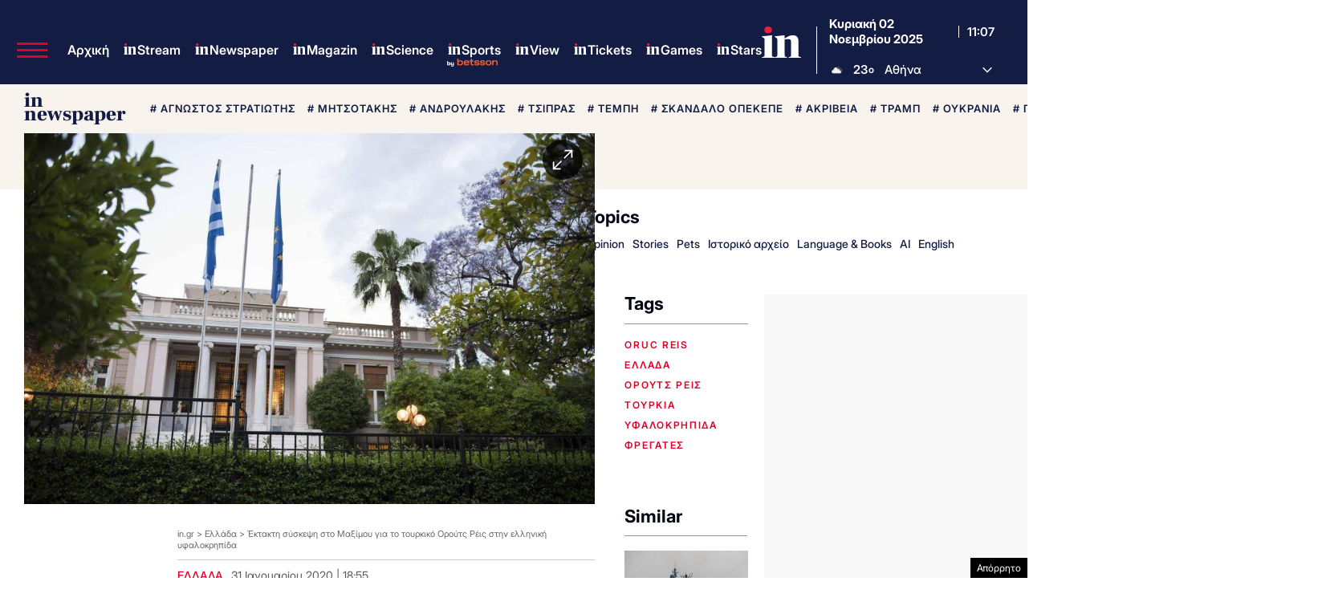

--- FILE ---
content_type: text/html; charset=UTF-8
request_url: https://www.in.gr/2020/01/31/greece/ektakti-syskepsi-sto-maksimou-gia-tourkiko-ploio-stin-elliniki-yfalokripida/
body_size: 77553
content:
<!DOCTYPE html><html lang="el"><head><meta charset="UTF-8"><title>Έκτακτη σύσκεψη στο Μαξίμου για το τουρκικό Ορούτς Ρέις στην ελληνική υφαλοκρηπίδα | in.gr</title><meta name="viewport" content="width=device-width, initial-scale=1"><link rel="icon" href="https://www.in.gr/wp-content/themes/whsk_in.gr/common/imgs/icons/favicon.ico?v=1.4" type="image/x-icon" /><link rel="apple-touch-icon" sizes="180x180" href="/wp-content/themes/whsk_in.gr/common/imgs/icons/apple-icon-180x180.png"><link rel="icon" type="image/png" sizes="192x192"  href="/wp-content/themes/whsk_in.gr/common/imgs/icons/android-icon-192x192.png"><link rel="icon" type="image/png" sizes="96x96" href="/wp-content/themes/whsk_in.gr/common/imgs/icons/favicon-96x96.png"><meta name="msapplication-TileColor" content="#ffffff"><meta name="msapplication-TileImage" content="https://www.in.gr/wp-content/themes/whsk_in.gr/common/imgs/icons/ms-icon-144x144.png"><meta name="theme-color" content="#ffffff"><link rel="preconnect" href="https://www.in.gr"><link rel="preconnect" href="https://fonts.googleapis.com" crossorigin><link rel="preconnect" href="https://fonts.gstatic.com" crossorigin><link rel="preconnect" href="https://ajax.googleapis.com"><link rel="preconnect" href="https://code.jquery.com"><link rel="preconnect" href="https://www.google-analytics.com"><link rel="preconnect" href="https://securepubads.g.doubleclick.net"><link rel="preconnect" href="https://fundingchoicesmessages.google.com"><link rel="preconnect" href="https://pagead2.googlesyndication.com"><link rel="preconnect" href="https://tpc.googlesyndication.com"><link rel="preconnect" href="https://cdnjs.cloudflare.com"><link rel="preconnect" href="https://quantcast.mgr.consensu.org"><link rel="preconnect" href="https://secure.quantserve.com"><link rel="preconnect" href="https://vjs.zencdn.net"><link rel="preconnect" href="https://www.alteregomedia.org"><link rel="dns-prefetch" href="//www.in.gr"><link rel="dns-prefetch" href="//cdn.onesignal.com"><link rel="dns-prefetch" href="//static.adman.gr"><link rel="dns-prefetch" href="//code.jquery.com"><link rel="preload" as="script" href="https://code.jquery.com/jquery-3.6.3.min.js?ver=1.0"><link rel="preload" href="/wp-content/themes/whsk_in.gr/common/fonts/inter/Inter28pt-Regular.woff2" as="font" type="font/woff2" crossorigin="anonymous" /><link rel="preload" href="/wp-content/themes/whsk_in.gr/common/fonts/inter/Inter28pt-Medium.woff2" as="font" type="font/woff2" crossorigin="anonymous" /><link rel="preload" href="/wp-content/themes/whsk_in.gr/common/fonts/inter/Inter28pt-SemiBold.woff2" as="font" type="font/woff2" crossorigin="anonymous" /><link rel="preload" href="/wp-content/themes/whsk_in.gr/common/fonts/inter/Inter28pt-Bold.woff2" as="font" type="font/woff2" crossorigin="anonymous" /><link rel="preload" href="/wp-content/themes/whsk_in.gr/common/fonts/frank/FrankRuhlLibre-Black.woff2" as="font" type="font/woff2" crossorigin="anonymous" /><meta name="description" content="Στο μέγαρο Μαξίμου μετέβησαν εκτάκτως ο υπουργός Αμυνας Νίκος Παναγιωτόπουλος και ο Α/ΓΕΕΘΑ Κωνσταντίνος Φλώρος προκειμένου να ενημερώσουν τον πρωθυπουργό Κυριάκο Μητσοτάκη σχετικά με το τουρκικό πλοίο Ορούτς Ρέις, το οποίο, πάντως, πλέον κινείται ανατολικά εκτός ελληνικής υφαλοκρηπίδας."/><link rel="canonical" href="https://www.in.gr/2020/01/31/greece/ektakti-syskepsi-sto-maksimou-gia-tourkiko-ploio-stin-elliniki-yfalokripida/" /><meta property="og:locale" content="el_GR" /><meta property="og:type" content="article" /><meta property="og:title" content="Έκτακτη σύσκεψη στο Μαξίμου για το τουρκικό Ορούτς Ρέις στην ελληνική υφαλοκρηπίδα | in.gr" /><meta property="og:description" content="Στο μέγαρο Μαξίμου μετέβησαν εκτάκτως ο υπουργός Αμυνας Νίκος Παναγιωτόπουλος και ο Α/ΓΕΕΘΑ Κωνσταντίνος Φλώρος προκειμένου να ενημερώσουν τον πρωθυπουργό Κυριάκο Μητσοτάκη σχετικά με το τουρκικό πλοίο Ορούτς Ρέις, το οποίο, πάντως, πλέον κινείται ανατολικά εκτός ελληνικής υφαλοκρηπίδας." /><meta property="og:url" content="https://www.in.gr/2020/01/31/greece/ektakti-syskepsi-sto-maksimou-gia-tourkiko-ploio-stin-elliniki-yfalokripida/" /><meta property="og:site_name" content="in.gr" /><meta property="article:publisher" content="https://www.facebook.com/www.in.gr/" /><meta property="article:tag" content="ORUC REIS" /><meta property="article:tag" content="ελλάδα" /><meta property="article:tag" content="ΟΡΟΥΤΣ ΡΕΙΣ" /><meta property="article:tag" content="τουρκία" /><meta property="article:tag" content="υφαλοκρηπίδα" /><meta property="article:tag" content="φρεγάτες" /><meta property="article:section" content="Ελλάδα" /><meta property="article:published_time" content="2020-01-31T18:55:44+02:00" /><meta property="article:modified_time" content="2020-01-31T19:57:19+02:00" /><meta property="og:updated_time" content="2020-01-31T19:57:19+02:00" /><meta property="og:image" content="https://www.in.gr/wp-content/uploads/2020/01/unnamed-5.jpg" /><meta property="og:image:secure_url" content="https://www.in.gr/wp-content/uploads/2020/01/unnamed-5.jpg" /><meta property="og:image:width" content="524" /><meta property="og:image:height" content="350" /><meta name="twitter:card" content="summary_large_image" /><meta name="twitter:description" content="Στο μέγαρο Μαξίμου μετέβησαν εκτάκτως ο υπουργός Αμυνας Νίκος Παναγιωτόπουλος και ο Α/ΓΕΕΘΑ Κωνσταντίνος Φλώρος προκειμένου να ενημερώσουν τον πρωθυπουργό Κυριάκο Μητσοτάκη σχετικά με το τουρκικό πλοίο Ορούτς Ρέις, το οποίο, πάντως, πλέον κινείται ανατολικά εκτός ελληνικής υφαλοκρηπίδας." /><meta name="twitter:title" content="Έκτακτη σύσκεψη στο Μαξίμου για το τουρκικό Ορούτς Ρέις στην ελληνική υφαλοκρηπίδα | in.gr" /><meta name="twitter:site" content="@in_gr" /><meta name="twitter:image" content="https://www.in.gr/wp-content/uploads/2020/01/unnamed-5.jpg" /><meta name="twitter:creator" content="@in_gr" /><meta name="robots" content="index, follow, max-image-preview:large, max-snippet:-1, max-video-preview:-1" /> <script type='text/javascript' src='https://code.jquery.com/jquery-3.6.3.min.js?ver=1.0'></script> <script type='text/javascript' src='https://www.in.gr/wp-content/cache/autoptimize/js/autoptimize_single_15065981497259d972918a646ab771e0.js?ver=2.0.8'></script> <link rel="alternate" type="application/json+oembed" href="https://www.in.gr/wp-json/oembed/1.0/embed?url=https%3A%2F%2Fwww.in.gr%2F2020%2F01%2F31%2Fgreece%2Fektakti-syskepsi-sto-maksimou-gia-tourkiko-ploio-stin-elliniki-yfalokripida%2F" /><link rel="alternate" type="text/xml+oembed" href="https://www.in.gr/wp-json/oembed/1.0/embed?url=https%3A%2F%2Fwww.in.gr%2F2020%2F01%2F31%2Fgreece%2Fektakti-syskepsi-sto-maksimou-gia-tourkiko-ploio-stin-elliniki-yfalokripida%2F&#038;format=xml" /><link fetchpriority="high" rel="preload" as="image" href="https://www.in.gr/wp-content/uploads/2020/01/unnamed-5.jpg" imagesrcset="https://www.in.gr/wp-content/uploads/2020/01/unnamed-5.jpg 1024w, https://www.in.gr/wp-content/uploads/2020/01/unnamed-5-127x85.jpg 127w, https://www.in.gr/wp-content/uploads/2020/01/unnamed-5-600x401.jpg 600w, https://www.in.gr/wp-content/uploads/2020/01/unnamed-5-768x513.jpg 768w" imagesizes="(max-width: 1024px) 100vw, 1024px" /><link rel="amphtml" href="https://www.in.gr/2020/01/31/greece/ektakti-syskepsi-sto-maksimou-gia-tourkiko-ploio-stin-elliniki-yfalokripida/amp/"> <script async src="https://fundingchoicesmessages.google.com/i/pub-3451081775397713?ers=1"></script><script>(function() {function signalGooglefcPresent() {if (!window.frames['googlefcPresent']) {if (document.body) {const iframe = document.createElement('iframe'); iframe.style = 'width: 0; height: 0; border: none; z-index: -1000; left: -1000px; top: -1000px;'; iframe.style.display = 'none'; iframe.name = 'googlefcPresent'; document.body.appendChild(iframe);} else {setTimeout(signalGooglefcPresent, 0);}}}signalGooglefcPresent();})();</script> <script>(function(){'use strict';function aa(a){var b=0;return function(){return b<a.length?{done:!1,value:a[b++]}:{done:!0}}}var ba=typeof Object.defineProperties=="function"?Object.defineProperty:function(a,b,c){if(a==Array.prototype||a==Object.prototype)return a;a[b]=c.value;return a};
function ca(a){a=["object"==typeof globalThis&&globalThis,a,"object"==typeof window&&window,"object"==typeof self&&self,"object"==typeof global&&global];for(var b=0;b<a.length;++b){var c=a[b];if(c&&c.Math==Math)return c}throw Error("Cannot find global object");}var da=ca(this);function l(a,b){if(b)a:{var c=da;a=a.split(".");for(var d=0;d<a.length-1;d++){var e=a[d];if(!(e in c))break a;c=c[e]}a=a[a.length-1];d=c[a];b=b(d);b!=d&&b!=null&&ba(c,a,{configurable:!0,writable:!0,value:b})}}
function ea(a){return a.raw=a}function n(a){var b=typeof Symbol!="undefined"&&Symbol.iterator&&a[Symbol.iterator];if(b)return b.call(a);if(typeof a.length=="number")return{next:aa(a)};throw Error(String(a)+" is not an iterable or ArrayLike");}function fa(a){for(var b,c=[];!(b=a.next()).done;)c.push(b.value);return c}var ha=typeof Object.create=="function"?Object.create:function(a){function b(){}b.prototype=a;return new b},p;
if(typeof Object.setPrototypeOf=="function")p=Object.setPrototypeOf;else{var q;a:{var ja={a:!0},ka={};try{ka.__proto__=ja;q=ka.a;break a}catch(a){}q=!1}p=q?function(a,b){a.__proto__=b;if(a.__proto__!==b)throw new TypeError(a+" is not extensible");return a}:null}var la=p;
function t(a,b){a.prototype=ha(b.prototype);a.prototype.constructor=a;if(la)la(a,b);else for(var c in b)if(c!="prototype")if(Object.defineProperties){var d=Object.getOwnPropertyDescriptor(b,c);d&&Object.defineProperty(a,c,d)}else a[c]=b[c];a.A=b.prototype}function ma(){for(var a=Number(this),b=[],c=a;c<arguments.length;c++)b[c-a]=arguments[c];return b}l("Object.is",function(a){return a?a:function(b,c){return b===c?b!==0||1/b===1/c:b!==b&&c!==c}});
l("Array.prototype.includes",function(a){return a?a:function(b,c){var d=this;d instanceof String&&(d=String(d));var e=d.length;c=c||0;for(c<0&&(c=Math.max(c+e,0));c<e;c++){var f=d[c];if(f===b||Object.is(f,b))return!0}return!1}});
l("String.prototype.includes",function(a){return a?a:function(b,c){if(this==null)throw new TypeError("The 'this' value for String.prototype.includes must not be null or undefined");if(b instanceof RegExp)throw new TypeError("First argument to String.prototype.includes must not be a regular expression");return this.indexOf(b,c||0)!==-1}});l("Number.MAX_SAFE_INTEGER",function(){return 9007199254740991});
l("Number.isFinite",function(a){return a?a:function(b){return typeof b!=="number"?!1:!isNaN(b)&&b!==Infinity&&b!==-Infinity}});l("Number.isInteger",function(a){return a?a:function(b){return Number.isFinite(b)?b===Math.floor(b):!1}});l("Number.isSafeInteger",function(a){return a?a:function(b){return Number.isInteger(b)&&Math.abs(b)<=Number.MAX_SAFE_INTEGER}});
l("Math.trunc",function(a){return a?a:function(b){b=Number(b);if(isNaN(b)||b===Infinity||b===-Infinity||b===0)return b;var c=Math.floor(Math.abs(b));return b<0?-c:c}});/*

 Copyright The Closure Library Authors.
 SPDX-License-Identifier: Apache-2.0
*/
var u=this||self;function v(a,b){a:{var c=["CLOSURE_FLAGS"];for(var d=u,e=0;e<c.length;e++)if(d=d[c[e]],d==null){c=null;break a}c=d}a=c&&c[a];return a!=null?a:b}function w(a){return a};function na(a){u.setTimeout(function(){throw a;},0)};var oa=v(610401301,!1),pa=v(188588736,!0),qa=v(645172343,v(1,!0));var x,ra=u.navigator;x=ra?ra.userAgentData||null:null;function z(a){return oa?x?x.brands.some(function(b){return(b=b.brand)&&b.indexOf(a)!=-1}):!1:!1}function A(a){var b;a:{if(b=u.navigator)if(b=b.userAgent)break a;b=""}return b.indexOf(a)!=-1};function B(){return oa?!!x&&x.brands.length>0:!1}function C(){return B()?z("Chromium"):(A("Chrome")||A("CriOS"))&&!(B()?0:A("Edge"))||A("Silk")};var sa=B()?!1:A("Trident")||A("MSIE");!A("Android")||C();C();A("Safari")&&(C()||(B()?0:A("Coast"))||(B()?0:A("Opera"))||(B()?0:A("Edge"))||(B()?z("Microsoft Edge"):A("Edg/"))||B()&&z("Opera"));var ta={},D=null;var ua=typeof Uint8Array!=="undefined",va=!sa&&typeof btoa==="function";var wa;function E(){return typeof BigInt==="function"};var F=typeof Symbol==="function"&&typeof Symbol()==="symbol";function xa(a){return typeof Symbol==="function"&&typeof Symbol()==="symbol"?Symbol():a}var G=xa(),ya=xa("2ex");var za=F?function(a,b){a[G]|=b}:function(a,b){a.g!==void 0?a.g|=b:Object.defineProperties(a,{g:{value:b,configurable:!0,writable:!0,enumerable:!1}})},H=F?function(a){return a[G]|0}:function(a){return a.g|0},I=F?function(a){return a[G]}:function(a){return a.g},J=F?function(a,b){a[G]=b}:function(a,b){a.g!==void 0?a.g=b:Object.defineProperties(a,{g:{value:b,configurable:!0,writable:!0,enumerable:!1}})};function Aa(a,b){J(b,(a|0)&-14591)}function Ba(a,b){J(b,(a|34)&-14557)};var K={},Ca={};function Da(a){return!(!a||typeof a!=="object"||a.g!==Ca)}function Ea(a){return a!==null&&typeof a==="object"&&!Array.isArray(a)&&a.constructor===Object}function L(a,b,c){if(!Array.isArray(a)||a.length)return!1;var d=H(a);if(d&1)return!0;if(!(b&&(Array.isArray(b)?b.includes(c):b.has(c))))return!1;J(a,d|1);return!0};var M=0,N=0;function Fa(a){var b=a>>>0;M=b;N=(a-b)/4294967296>>>0}function Ga(a){if(a<0){Fa(-a);var b=n(Ha(M,N));a=b.next().value;b=b.next().value;M=a>>>0;N=b>>>0}else Fa(a)}function Ia(a,b){b>>>=0;a>>>=0;if(b<=2097151)var c=""+(4294967296*b+a);else E()?c=""+(BigInt(b)<<BigInt(32)|BigInt(a)):(c=(a>>>24|b<<8)&16777215,b=b>>16&65535,a=(a&16777215)+c*6777216+b*6710656,c+=b*8147497,b*=2,a>=1E7&&(c+=a/1E7>>>0,a%=1E7),c>=1E7&&(b+=c/1E7>>>0,c%=1E7),c=b+Ja(c)+Ja(a));return c}
function Ja(a){a=String(a);return"0000000".slice(a.length)+a}function Ha(a,b){b=~b;a?a=~a+1:b+=1;return[a,b]};var Ka=/^-?([1-9][0-9]*|0)(\.[0-9]+)?$/;var O;function La(a,b){O=b;a=new a(b);O=void 0;return a}
function P(a,b,c){a==null&&(a=O);O=void 0;if(a==null){var d=96;c?(a=[c],d|=512):a=[];b&&(d=d&-16760833|(b&1023)<<14)}else{if(!Array.isArray(a))throw Error("narr");d=H(a);if(d&2048)throw Error("farr");if(d&64)return a;d|=64;if(c&&(d|=512,c!==a[0]))throw Error("mid");a:{c=a;var e=c.length;if(e){var f=e-1;if(Ea(c[f])){d|=256;b=f-(+!!(d&512)-1);if(b>=1024)throw Error("pvtlmt");d=d&-16760833|(b&1023)<<14;break a}}if(b){b=Math.max(b,e-(+!!(d&512)-1));if(b>1024)throw Error("spvt");d=d&-16760833|(b&1023)<<
14}}}J(a,d);return a};function Ma(a){switch(typeof a){case "number":return isFinite(a)?a:String(a);case "boolean":return a?1:0;case "object":if(a)if(Array.isArray(a)){if(L(a,void 0,0))return}else if(ua&&a!=null&&a instanceof Uint8Array){if(va){for(var b="",c=0,d=a.length-10240;c<d;)b+=String.fromCharCode.apply(null,a.subarray(c,c+=10240));b+=String.fromCharCode.apply(null,c?a.subarray(c):a);a=btoa(b)}else{b===void 0&&(b=0);if(!D){D={};c="ABCDEFGHIJKLMNOPQRSTUVWXYZabcdefghijklmnopqrstuvwxyz0123456789".split("");d=["+/=",
"+/","-_=","-_.","-_"];for(var e=0;e<5;e++){var f=c.concat(d[e].split(""));ta[e]=f;for(var g=0;g<f.length;g++){var h=f[g];D[h]===void 0&&(D[h]=g)}}}b=ta[b];c=Array(Math.floor(a.length/3));d=b[64]||"";for(e=f=0;f<a.length-2;f+=3){var k=a[f],m=a[f+1];h=a[f+2];g=b[k>>2];k=b[(k&3)<<4|m>>4];m=b[(m&15)<<2|h>>6];h=b[h&63];c[e++]=g+k+m+h}g=0;h=d;switch(a.length-f){case 2:g=a[f+1],h=b[(g&15)<<2]||d;case 1:a=a[f],c[e]=b[a>>2]+b[(a&3)<<4|g>>4]+h+d}a=c.join("")}return a}}return a};function Na(a,b,c){a=Array.prototype.slice.call(a);var d=a.length,e=b&256?a[d-1]:void 0;d+=e?-1:0;for(b=b&512?1:0;b<d;b++)a[b]=c(a[b]);if(e){b=a[b]={};for(var f in e)Object.prototype.hasOwnProperty.call(e,f)&&(b[f]=c(e[f]))}return a}function Oa(a,b,c,d,e){if(a!=null){if(Array.isArray(a))a=L(a,void 0,0)?void 0:e&&H(a)&2?a:Pa(a,b,c,d!==void 0,e);else if(Ea(a)){var f={},g;for(g in a)Object.prototype.hasOwnProperty.call(a,g)&&(f[g]=Oa(a[g],b,c,d,e));a=f}else a=b(a,d);return a}}
function Pa(a,b,c,d,e){var f=d||c?H(a):0;d=d?!!(f&32):void 0;a=Array.prototype.slice.call(a);for(var g=0;g<a.length;g++)a[g]=Oa(a[g],b,c,d,e);c&&c(f,a);return a}function Qa(a){return a.s===K?a.toJSON():Ma(a)};function Ra(a,b,c){c=c===void 0?Ba:c;if(a!=null){if(ua&&a instanceof Uint8Array)return b?a:new Uint8Array(a);if(Array.isArray(a)){var d=H(a);if(d&2)return a;b&&(b=d===0||!!(d&32)&&!(d&64||!(d&16)));return b?(J(a,(d|34)&-12293),a):Pa(a,Ra,d&4?Ba:c,!0,!0)}a.s===K&&(c=a.h,d=I(c),a=d&2?a:La(a.constructor,Sa(c,d,!0)));return a}}function Sa(a,b,c){var d=c||b&2?Ba:Aa,e=!!(b&32);a=Na(a,b,function(f){return Ra(f,e,d)});za(a,32|(c?2:0));return a};function Ta(a,b){a=a.h;return Ua(a,I(a),b)}function Va(a,b,c,d){b=d+(+!!(b&512)-1);if(!(b<0||b>=a.length||b>=c))return a[b]}
function Ua(a,b,c,d){if(c===-1)return null;var e=b>>14&1023||536870912;if(c>=e){if(b&256)return a[a.length-1][c]}else{var f=a.length;if(d&&b&256&&(d=a[f-1][c],d!=null)){if(Va(a,b,e,c)&&ya!=null){var g;a=(g=wa)!=null?g:wa={};g=a[ya]||0;g>=4||(a[ya]=g+1,g=Error(),g.__closure__error__context__984382||(g.__closure__error__context__984382={}),g.__closure__error__context__984382.severity="incident",na(g))}return d}return Va(a,b,e,c)}}
function Wa(a,b,c,d,e){var f=b>>14&1023||536870912;if(c>=f||e&&!qa){var g=b;if(b&256)e=a[a.length-1];else{if(d==null)return;e=a[f+(+!!(b&512)-1)]={};g|=256}e[c]=d;c<f&&(a[c+(+!!(b&512)-1)]=void 0);g!==b&&J(a,g)}else a[c+(+!!(b&512)-1)]=d,b&256&&(a=a[a.length-1],c in a&&delete a[c])}
function Xa(a,b){var c=Ya;var d=d===void 0?!1:d;var e=a.h;var f=I(e),g=Ua(e,f,b,d);if(g!=null&&typeof g==="object"&&g.s===K)c=g;else if(Array.isArray(g)){var h=H(g),k=h;k===0&&(k|=f&32);k|=f&2;k!==h&&J(g,k);c=new c(g)}else c=void 0;c!==g&&c!=null&&Wa(e,f,b,c,d);e=c;if(e==null)return e;a=a.h;f=I(a);f&2||(g=e,c=g.h,h=I(c),g=h&2?La(g.constructor,Sa(c,h,!1)):g,g!==e&&(e=g,Wa(a,f,b,e,d)));return e}function Za(a,b){a=Ta(a,b);return a==null||typeof a==="string"?a:void 0}
function $a(a,b){var c=c===void 0?0:c;a=Ta(a,b);if(a!=null)if(b=typeof a,b==="number"?Number.isFinite(a):b!=="string"?0:Ka.test(a))if(typeof a==="number"){if(a=Math.trunc(a),!Number.isSafeInteger(a)){Ga(a);b=M;var d=N;if(a=d&2147483648)b=~b+1>>>0,d=~d>>>0,b==0&&(d=d+1>>>0);b=d*4294967296+(b>>>0);a=a?-b:b}}else if(b=Math.trunc(Number(a)),Number.isSafeInteger(b))a=String(b);else{if(b=a.indexOf("."),b!==-1&&(a=a.substring(0,b)),!(a[0]==="-"?a.length<20||a.length===20&&Number(a.substring(0,7))>-922337:
a.length<19||a.length===19&&Number(a.substring(0,6))<922337)){if(a.length<16)Ga(Number(a));else if(E())a=BigInt(a),M=Number(a&BigInt(4294967295))>>>0,N=Number(a>>BigInt(32)&BigInt(4294967295));else{b=+(a[0]==="-");N=M=0;d=a.length;for(var e=b,f=(d-b)%6+b;f<=d;e=f,f+=6)e=Number(a.slice(e,f)),N*=1E6,M=M*1E6+e,M>=4294967296&&(N+=Math.trunc(M/4294967296),N>>>=0,M>>>=0);b&&(b=n(Ha(M,N)),a=b.next().value,b=b.next().value,M=a,N=b)}a=M;b=N;b&2147483648?E()?a=""+(BigInt(b|0)<<BigInt(32)|BigInt(a>>>0)):(b=
n(Ha(a,b)),a=b.next().value,b=b.next().value,a="-"+Ia(a,b)):a=Ia(a,b)}}else a=void 0;return a!=null?a:c}function R(a,b){var c=c===void 0?"":c;a=Za(a,b);return a!=null?a:c};var S;function T(a,b,c){this.h=P(a,b,c)}T.prototype.toJSON=function(){return ab(this)};T.prototype.s=K;T.prototype.toString=function(){try{return S=!0,ab(this).toString()}finally{S=!1}};
function ab(a){var b=S?a.h:Pa(a.h,Qa,void 0,void 0,!1);var c=!S;var d=pa?void 0:a.constructor.v;var e=I(c?a.h:b);if(a=b.length){var f=b[a-1],g=Ea(f);g?a--:f=void 0;e=+!!(e&512)-1;var h=b;if(g){b:{var k=f;var m={};g=!1;if(k)for(var r in k)if(Object.prototype.hasOwnProperty.call(k,r))if(isNaN(+r))m[r]=k[r];else{var y=k[r];Array.isArray(y)&&(L(y,d,+r)||Da(y)&&y.size===0)&&(y=null);y==null&&(g=!0);y!=null&&(m[r]=y)}if(g){for(var Q in m)break b;m=null}else m=k}k=m==null?f!=null:m!==f}for(var ia;a>0;a--){Q=
a-1;r=h[Q];Q-=e;if(!(r==null||L(r,d,Q)||Da(r)&&r.size===0))break;ia=!0}if(h!==b||k||ia){if(!c)h=Array.prototype.slice.call(h,0,a);else if(ia||k||m)h.length=a;m&&h.push(m)}b=h}return b};function bb(a){return function(b){if(b==null||b=="")b=new a;else{b=JSON.parse(b);if(!Array.isArray(b))throw Error("dnarr");za(b,32);b=La(a,b)}return b}};function cb(a){this.h=P(a)}t(cb,T);var db=bb(cb);var U;function V(a){this.g=a}V.prototype.toString=function(){return this.g+""};var eb={};function fb(a){if(U===void 0){var b=null;var c=u.trustedTypes;if(c&&c.createPolicy){try{b=c.createPolicy("goog#html",{createHTML:w,createScript:w,createScriptURL:w})}catch(d){u.console&&u.console.error(d.message)}U=b}else U=b}a=(b=U)?b.createScriptURL(a):a;return new V(a,eb)};/*

 SPDX-License-Identifier: Apache-2.0
*/
function gb(a){var b=ma.apply(1,arguments);if(b.length===0)return fb(a[0]);for(var c=a[0],d=0;d<b.length;d++)c+=encodeURIComponent(b[d])+a[d+1];return fb(c)};function hb(a,b){a.src=b instanceof V&&b.constructor===V?b.g:"type_error:TrustedResourceUrl";var c,d;(c=(b=(d=(c=(a.ownerDocument&&a.ownerDocument.defaultView||window).document).querySelector)==null?void 0:d.call(c,"script[nonce]"))?b.nonce||b.getAttribute("nonce")||"":"")&&a.setAttribute("nonce",c)};function ib(){return Math.floor(Math.random()*2147483648).toString(36)+Math.abs(Math.floor(Math.random()*2147483648)^Date.now()).toString(36)};function jb(a,b){b=String(b);a.contentType==="application/xhtml+xml"&&(b=b.toLowerCase());return a.createElement(b)}function kb(a){this.g=a||u.document||document};function lb(a){a=a===void 0?document:a;return a.createElement("script")};function mb(a,b,c,d,e,f){try{var g=a.g,h=lb(g);h.async=!0;hb(h,b);g.head.appendChild(h);h.addEventListener("load",function(){e();d&&g.head.removeChild(h)});h.addEventListener("error",function(){c>0?mb(a,b,c-1,d,e,f):(d&&g.head.removeChild(h),f())})}catch(k){f()}};var nb=u.atob("aHR0cHM6Ly93d3cuZ3N0YXRpYy5jb20vaW1hZ2VzL2ljb25zL21hdGVyaWFsL3N5c3RlbS8xeC93YXJuaW5nX2FtYmVyXzI0ZHAucG5n"),ob=u.atob("WW91IGFyZSBzZWVpbmcgdGhpcyBtZXNzYWdlIGJlY2F1c2UgYWQgb3Igc2NyaXB0IGJsb2NraW5nIHNvZnR3YXJlIGlzIGludGVyZmVyaW5nIHdpdGggdGhpcyBwYWdlLg=="),pb=u.atob("RGlzYWJsZSBhbnkgYWQgb3Igc2NyaXB0IGJsb2NraW5nIHNvZnR3YXJlLCB0aGVuIHJlbG9hZCB0aGlzIHBhZ2Uu");function qb(a,b,c){this.i=a;this.u=b;this.o=c;this.g=null;this.j=[];this.m=!1;this.l=new kb(this.i)}
function rb(a){if(a.i.body&&!a.m){var b=function(){sb(a);u.setTimeout(function(){tb(a,3)},50)};mb(a.l,a.u,2,!0,function(){u[a.o]||b()},b);a.m=!0}}
function sb(a){for(var b=W(1,5),c=0;c<b;c++){var d=X(a);a.i.body.appendChild(d);a.j.push(d)}b=X(a);b.style.bottom="0";b.style.left="0";b.style.position="fixed";b.style.width=W(100,110).toString()+"%";b.style.zIndex=W(2147483544,2147483644).toString();b.style.backgroundColor=ub(249,259,242,252,219,229);b.style.boxShadow="0 0 12px #888";b.style.color=ub(0,10,0,10,0,10);b.style.display="flex";b.style.justifyContent="center";b.style.fontFamily="Roboto, Arial";c=X(a);c.style.width=W(80,85).toString()+
"%";c.style.maxWidth=W(750,775).toString()+"px";c.style.margin="24px";c.style.display="flex";c.style.alignItems="flex-start";c.style.justifyContent="center";d=jb(a.l.g,"IMG");d.className=ib();d.src=nb;d.alt="Warning icon";d.style.height="24px";d.style.width="24px";d.style.paddingRight="16px";var e=X(a),f=X(a);f.style.fontWeight="bold";f.textContent=ob;var g=X(a);g.textContent=pb;Y(a,e,f);Y(a,e,g);Y(a,c,d);Y(a,c,e);Y(a,b,c);a.g=b;a.i.body.appendChild(a.g);b=W(1,5);for(c=0;c<b;c++)d=X(a),a.i.body.appendChild(d),
a.j.push(d)}function Y(a,b,c){for(var d=W(1,5),e=0;e<d;e++){var f=X(a);b.appendChild(f)}b.appendChild(c);c=W(1,5);for(d=0;d<c;d++)e=X(a),b.appendChild(e)}function W(a,b){return Math.floor(a+Math.random()*(b-a))}function ub(a,b,c,d,e,f){return"rgb("+W(Math.max(a,0),Math.min(b,255)).toString()+","+W(Math.max(c,0),Math.min(d,255)).toString()+","+W(Math.max(e,0),Math.min(f,255)).toString()+")"}function X(a){a=jb(a.l.g,"DIV");a.className=ib();return a}
function tb(a,b){b<=0||a.g!=null&&a.g.offsetHeight!==0&&a.g.offsetWidth!==0||(vb(a),sb(a),u.setTimeout(function(){tb(a,b-1)},50))}function vb(a){for(var b=n(a.j),c=b.next();!c.done;c=b.next())(c=c.value)&&c.parentNode&&c.parentNode.removeChild(c);a.j=[];(b=a.g)&&b.parentNode&&b.parentNode.removeChild(b);a.g=null};function wb(a,b,c,d,e){function f(k){document.body?g(document.body):k>0?u.setTimeout(function(){f(k-1)},e):b()}function g(k){k.appendChild(h);u.setTimeout(function(){h?(h.offsetHeight!==0&&h.offsetWidth!==0?b():a(),h.parentNode&&h.parentNode.removeChild(h)):a()},d)}var h=xb(c);f(3)}function xb(a){var b=document.createElement("div");b.className=a;b.style.width="1px";b.style.height="1px";b.style.position="absolute";b.style.left="-10000px";b.style.top="-10000px";b.style.zIndex="-10000";return b};function Ya(a){this.h=P(a)}t(Ya,T);function yb(a){this.h=P(a)}t(yb,T);var zb=bb(yb);function Ab(a){if(!a)return null;a=Za(a,4);var b;a===null||a===void 0?b=null:b=fb(a);return b};var Bb=ea([""]),Cb=ea([""]);function Db(a,b){this.m=a;this.o=new kb(a.document);this.g=b;this.j=R(this.g,1);this.u=Ab(Xa(this.g,2))||gb(Bb);this.i=!1;b=Ab(Xa(this.g,13))||gb(Cb);this.l=new qb(a.document,b,R(this.g,12))}Db.prototype.start=function(){Eb(this)};
function Eb(a){Fb(a);mb(a.o,a.u,3,!1,function(){a:{var b=a.j;var c=u.btoa(b);if(c=u[c]){try{var d=db(u.atob(c))}catch(e){b=!1;break a}b=b===Za(d,1)}else b=!1}b?Z(a,R(a.g,14)):(Z(a,R(a.g,8)),rb(a.l))},function(){wb(function(){Z(a,R(a.g,7));rb(a.l)},function(){return Z(a,R(a.g,6))},R(a.g,9),$a(a.g,10),$a(a.g,11))})}function Z(a,b){a.i||(a.i=!0,a=new a.m.XMLHttpRequest,a.open("GET",b,!0),a.send())}function Fb(a){var b=u.btoa(a.j);a.m[b]&&Z(a,R(a.g,5))};(function(a,b){u[a]=function(){var c=ma.apply(0,arguments);u[a]=function(){};b.call.apply(b,[null].concat(c instanceof Array?c:fa(n(c))))}})("__h82AlnkH6D91__",function(a){typeof window.atob==="function"&&(new Db(window,zb(window.atob(a)))).start()});}).call(this);

window.__h82AlnkH6D91__("[base64]/[base64]/[base64]/[base64]");</script>  <script async src="https://www.googletagmanager.com/gtag/js?id=G-DEMBT02RYF"></script> <script>window.dataLayer = window.dataLayer || [];
  function gtag(){dataLayer.push(arguments);}
  gtag('js', new Date());

  gtag('config', 'G-DEMBT02RYF'); // ORIGIN CODE</script> <script async src="https://www.googletagmanager.com/gtag/js?id=AW-17102137273"></script> <script>window.dataLayer = window.dataLayer || [];
  function gtag(){dataLayer.push(arguments);}
  gtag('js', new Date());

  gtag('config', 'AW-17102137273');</script> <script>!function (n) { "use strict"; function d(n, t) { var r = (65535 & n) + (65535 & t); return (n >> 16) + (t >> 16) + (r >> 16) << 16 | 65535 & r } function f(n, t, r, e, o, u) { return d((u = d(d(t, n), d(e, u))) << o | u >>> 32 - o, r) } function l(n, t, r, e, o, u, c) { return f(t & r | ~t & e, n, t, o, u, c) } function g(n, t, r, e, o, u, c) { return f(t & e | r & ~e, n, t, o, u, c) } function v(n, t, r, e, o, u, c) { return f(t ^ r ^ e, n, t, o, u, c) } function m(n, t, r, e, o, u, c) { return f(r ^ (t | ~e), n, t, o, u, c) } function c(n, t) { var r, e, o, u; n[t >> 5] |= 128 << t % 32, n[14 + (t + 64 >>> 9 << 4)] = t; for (var c = 1732584193, f = -271733879, i = -1732584194, a = 271733878, h = 0; h < n.length; h += 16)c = l(r = c, e = f, o = i, u = a, n[h], 7, -680876936), a = l(a, c, f, i, n[h + 1], 12, -389564586), i = l(i, a, c, f, n[h + 2], 17, 606105819), f = l(f, i, a, c, n[h + 3], 22, -1044525330), c = l(c, f, i, a, n[h + 4], 7, -176418897), a = l(a, c, f, i, n[h + 5], 12, 1200080426), i = l(i, a, c, f, n[h + 6], 17, -1473231341), f = l(f, i, a, c, n[h + 7], 22, -45705983), c = l(c, f, i, a, n[h + 8], 7, 1770035416), a = l(a, c, f, i, n[h + 9], 12, -1958414417), i = l(i, a, c, f, n[h + 10], 17, -42063), f = l(f, i, a, c, n[h + 11], 22, -1990404162), c = l(c, f, i, a, n[h + 12], 7, 1804603682), a = l(a, c, f, i, n[h + 13], 12, -40341101), i = l(i, a, c, f, n[h + 14], 17, -1502002290), c = g(c, f = l(f, i, a, c, n[h + 15], 22, 1236535329), i, a, n[h + 1], 5, -165796510), a = g(a, c, f, i, n[h + 6], 9, -1069501632), i = g(i, a, c, f, n[h + 11], 14, 643717713), f = g(f, i, a, c, n[h], 20, -373897302), c = g(c, f, i, a, n[h + 5], 5, -701558691), a = g(a, c, f, i, n[h + 10], 9, 38016083), i = g(i, a, c, f, n[h + 15], 14, -660478335), f = g(f, i, a, c, n[h + 4], 20, -405537848), c = g(c, f, i, a, n[h + 9], 5, 568446438), a = g(a, c, f, i, n[h + 14], 9, -1019803690), i = g(i, a, c, f, n[h + 3], 14, -187363961), f = g(f, i, a, c, n[h + 8], 20, 1163531501), c = g(c, f, i, a, n[h + 13], 5, -1444681467), a = g(a, c, f, i, n[h + 2], 9, -51403784), i = g(i, a, c, f, n[h + 7], 14, 1735328473), c = v(c, f = g(f, i, a, c, n[h + 12], 20, -1926607734), i, a, n[h + 5], 4, -378558), a = v(a, c, f, i, n[h + 8], 11, -2022574463), i = v(i, a, c, f, n[h + 11], 16, 1839030562), f = v(f, i, a, c, n[h + 14], 23, -35309556), c = v(c, f, i, a, n[h + 1], 4, -1530992060), a = v(a, c, f, i, n[h + 4], 11, 1272893353), i = v(i, a, c, f, n[h + 7], 16, -155497632), f = v(f, i, a, c, n[h + 10], 23, -1094730640), c = v(c, f, i, a, n[h + 13], 4, 681279174), a = v(a, c, f, i, n[h], 11, -358537222), i = v(i, a, c, f, n[h + 3], 16, -722521979), f = v(f, i, a, c, n[h + 6], 23, 76029189), c = v(c, f, i, a, n[h + 9], 4, -640364487), a = v(a, c, f, i, n[h + 12], 11, -421815835), i = v(i, a, c, f, n[h + 15], 16, 530742520), c = m(c, f = v(f, i, a, c, n[h + 2], 23, -995338651), i, a, n[h], 6, -198630844), a = m(a, c, f, i, n[h + 7], 10, 1126891415), i = m(i, a, c, f, n[h + 14], 15, -1416354905), f = m(f, i, a, c, n[h + 5], 21, -57434055), c = m(c, f, i, a, n[h + 12], 6, 1700485571), a = m(a, c, f, i, n[h + 3], 10, -1894986606), i = m(i, a, c, f, n[h + 10], 15, -1051523), f = m(f, i, a, c, n[h + 1], 21, -2054922799), c = m(c, f, i, a, n[h + 8], 6, 1873313359), a = m(a, c, f, i, n[h + 15], 10, -30611744), i = m(i, a, c, f, n[h + 6], 15, -1560198380), f = m(f, i, a, c, n[h + 13], 21, 1309151649), c = m(c, f, i, a, n[h + 4], 6, -145523070), a = m(a, c, f, i, n[h + 11], 10, -1120210379), i = m(i, a, c, f, n[h + 2], 15, 718787259), f = m(f, i, a, c, n[h + 9], 21, -343485551), c = d(c, r), f = d(f, e), i = d(i, o), a = d(a, u); return [c, f, i, a] } function i(n) { for (var t = "", r = 32 * n.length, e = 0; e < r; e += 8)t += String.fromCharCode(n[e >> 5] >>> e % 32 & 255); return t } function a(n) { var t = []; for (t[(n.length >> 2) - 1] = void 0, e = 0; e < t.length; e += 1)t[e] = 0; for (var r = 8 * n.length, e = 0; e < r; e += 8)t[e >> 5] |= (255 & n.charCodeAt(e / 8)) << e % 32; return t } function e(n) { for (var t, r = "0123456789abcdef", e = "", o = 0; o < n.length; o += 1)t = n.charCodeAt(o), e += r.charAt(t >>> 4 & 15) + r.charAt(15 & t); return e } function r(n) { return unescape(encodeURIComponent(n)) } function o(n) { return i(c(a(n = r(n)), 8 * n.length)) } function u(n, t) { return function (n, t) { var r, e = a(n), o = [], u = []; for (o[15] = u[15] = void 0, 16 < e.length && (e = c(e, 8 * n.length)), r = 0; r < 16; r += 1)o[r] = 909522486 ^ e[r], u[r] = 1549556828 ^ e[r]; return t = c(o.concat(a(t)), 512 + 8 * t.length), i(c(u.concat(t), 640)) }(r(n), r(t)) } function t(n, t, r) { return t ? r ? u(t, n) : e(u(t, n)) : r ? o(n) : e(o(n)) } "function" == typeof define && define.amd ? define(function () { return t }) : "object" == typeof module && module.exports ? module.exports = t : n.md5 = t }(this);
//# sourceMappingURL=md5.min.js.map

function uuidv4() {
    return ([1e7] + -1e3 + -4e3 + -8e3 + -1e11).replace(/[018]/g, c =>
        (c ^ crypto.getRandomValues(new Uint8Array(1))[0] & 15 >> c / 4).toString(16)
    );
}

function setPPIDCookie() {
    document.cookie = "_ppid=" + md5(uuidv4()) + ";path=/";
}

function clearPPIDCookie() {
    document.cookie = "_ppid=;path=/;expires=Thu, 01 Jan 1970 00:00:01 GMT";
}

function getPPIDCookie() {
    let name = "_ppid=";
    let ca = document.cookie.split(';');
    for (let i = 0; i < ca.length; i++) {
        let c = ca[i].trim();
        if (c.indexOf(name) == 0) {
            return c.substring(name.length, c.length);
        }
    }
    return "";
}

function quantcastTrackEvent(eventName) {
    let ppid = getPPIDCookie();
    if (ppid === "") {
        setPPIDCookie();
    }
    if (typeof __qc !== 'undefined') {
        __qc.event({
            type: 'custom',
            eventType: eventName
        });
    }
}

// Wait for TCF API to load
let tcfCheckInterval = setInterval(() => {
    if (typeof window.__tcfapi !== 'undefined') {
        clearInterval(tcfCheckInterval); // Stop checking once __tcfapi is available

        window.__tcfapi('addEventListener', 2, function(tcData, success) {
            if (success && (tcData.eventStatus === 'useractioncomplete' || tcData.eventStatus === 'tcloaded')) {
                const hasPurposeOneConsent = tcData.purpose.consents['1']; // Purpose 1: Storage & Access
                
                if (hasPurposeOneConsent) {
                    console.log("Consent given for Purpose 1 - Setting PPID");
                    quantcastTrackEvent('Personalized Ad Consent Given');
                } else {
                    console.log("No consent for Purpose 1 - Clearing PPID");
                    clearPPIDCookie();
                }
            }
        });
    }
}, 500); // Check every 500ms

// Stop checking after 5 seconds
setTimeout(() => clearInterval(tcfCheckInterval), 5000);</script>  <script>window.skinSize = 'small';
    var w = window.innerWidth || document.documentElement.clientWidth || document.body.clientWidth;
    if (w > 1000) {
        window.skinSize = 'large';
    }
    if (w <= 668) {
        var platform = 'mobile';
    } else {
        var platform = 'desktop';
    }

    // function display320() {
    //     googletag.cmd.push(function() {
    //         googletag.display('320x50_bottom')
    //     });
    //     display320 = function() {}
    // }   

    
    function ways() {
        const f = $(".das-mmiddle");
        const d = $("#das-mmiddle-wp");
        var waypoint = new Waypoint({
            element: d[0],
            handler: function(n) {
                "up" === n ? f.addClass('ups') : "down" === n && f.removeClass('ups');
            },
            offset: function() {
                return window.innerHeight
            }
        })
    }

    function displaym2() {
        googletag.cmd.push(function() {
        googletag.display('300x250_m2');
        });
        displaym2 = function() {}; // overwrite so it only runs once
    }
    function lazym2() {
        var d = $("#300x250_m2");
        if (d.length) {
        new Waypoint({
        element: d[0],
        handler: function() {
        displaym2();
        },
        offset: function() {
        return window.innerHeight + 50;
        }
        });
        }
    }

//     function ways1() {
//     //    d = $("#320x50_bottom");
//     //    d = $("#textlink_1");
//         d = $("#das-bottom");
//        var waypoint = new Waypoint({
//            element: d[0],
//            handler: function(n) {
//                display320()
//            },
//            offset: function() {
//                return window.innerHeight
//            }
//        })
//    }
// $(document).ready(function () {ways1();})</script> <script>function loadAdScript() {
    var script = document.createElement('script');
    script.src = 'https://securepubads.g.doubleclick.net/tag/js/gpt.js';
    script.async = true;
    document.head.appendChild(script);
  }

  if ('requestIdleCallback' in window) {
    requestIdleCallback(loadAdScript);
  } else {
    // Fallback if requestIdleCallback isn't supported
    window.addEventListener('load', function () {
      setTimeout(loadAdScript, 500); // 0.56 seconds delay
    });
  }</script> <script>var googletag = googletag || {};
    googletag.cmd = googletag.cmd || [];</script> <script defer src="https://www.alteregomedia.org/files/js/gtags.js?v=1"></script> <script>var plink = "https://www.in.gr/2020/01/31/greece/ektakti-syskepsi-sto-maksimou-gia-tourkiko-ploio-stin-elliniki-yfalokripida";
            var title = 'Έκτακτη σύσκεψη στο Μαξίμου για το τουρκικό Ορούτς Ρέις στην ελληνική υφαλοκρηπίδα';
    var summary = 'Στο μέγαρο Μαξίμου μετέβησαν εκτάκτως ο υπουργός Αμυνας Νίκος Παναγιωτόπουλος και ο Α/ΓΕΕΘΑ Κωνσταντίνος Φλώρος προκειμένου να ενημερώσουν τον πρωθυπουργό Κυριάκο Μητσοτάκη σχετικά με το τουρκικό πλοίο Ορούτς Ρέις, το οποίο, πάντως, πλέον κινείται ανατολικά εκτός ελληνικής υφαλοκρηπίδας.';
        var text = 'Στο μέγαρο Μαξίμου μετέβησαν εκτάκτως ο υπουργός Αμυνας Νίκος Παναγιωτόπουλος και ο Α/ΓΕΕΘΑ Κωνσταντίνος Φλώρος προκειμένου να ενημερώσουν τον πρωθυπουργό Κυριάκο Μητσοτάκη σχετικά με το τουρκικό πλοίο Ορούτς Ρέις, το οποίο, πάντως, πλέον κινείται ανατολικά εκτός ελληνικής υφαλοκρηπίδας. Όπως ενημερώνει το υπουργείο Αμυνας: «Γνωρίζεται ότι το ερευνητικό τουρκικό σκάφος ‘ORUC REIS’, απογευματινές ώρες της 31ης Ιανουαρίου 2020, ανέστρεψε κινούμενο Ανατολικά, με κατεύθυνση εξόδου από το ελληνικό FIR. Εν λόγω πλοίο παρακολουθείται από Φρεγάτα του ΠΝ». Ωστόσο, οι «δοκιμές» αυτές των ελληνικών ορίων από την Άγκυρα έχει θορυβήσει την Αθήνα, η οποία πάντως από την αρχή διατήρησε την ψυχραιμία της, αντιμετωπίζοντας το γεγονός με σοβαρότητα, αλλά και νηφαλιότητα.googletag.cmd.push(function() { googletag.display("300x250_m1"); }); Πολύ προσεκτικές στις τοποθετήσεις τους, αποφεύγοντας εμπρηστικές δηλώσεις που θα μπορούσαν να δημιουργήσουν και φόβο, κυβερνητικές πηγές εστίασαν περισσότερο στις κακές καιρικές συνθήκες, λόγω των οποίων πιθανότατα το τουρκικό πλοίο έχασε το δρόμο του. Την ίδια ώρα ωστόσο οι ελληνικές Αρχές τέθηκαν σε επιφυλακή, αποδεικνύοντας την ετοιμότητά τους και στέλνοντας σαφές μήνυμα προς πάσα κατεύθυνση. Από την πρώτη στιγμή που το τουρκικό Ορούτς Ρέις εισήλθε στην ελληνική υφαλοκρηπίδα, η φρεγάτα Νικηφόρος Φωκάς του Πολεμικού Ναυτικού κατευθύνθηκε στην περιοχή, που είχε γίνει η παραβίαση.document.addEventListener("DOMContentLoaded", function () {lazym2();}); Όταν δε αργότερα υπήρξαν πληροφορίες ότι δύο τουρκικές φρεγάτες, που συνοδεύουν το ωκεανογραφικό μαζί με δύο εμπορικά πλοία, πλησίασαν περισσότερο το Ορουτς Ρέις, η ελληνική πλευρά διαβεβαίωσε ότι αν χρειαστεί είναι έτοιμη να αποπλεύσει και δεύτερη ελληνική φρεγάτα. Πηγές του υπ. Αμυνας ανέφεραν ότι η άμεση αντίδραση της Ελλάδος, που έστειλε πάραυτα μια φρεγάτα να παρακολουθεί τις κινήσεις του Oruc Reis αλλά και ο καιρός, συνετέλεσαν στο να μην υπάρξει όξυνση του σκηνικού.googletag.cmd.push(function() { googletag.display("300x250_middle_2"); }); Γεραπετρίτης: Δεν προκαλεί ανησυχία ο πλους του Oruc Reis Στην αρχική καθησυχαστική γραμμή, ο υπουργός Επικρατείας Γιώργος Γεραπετρίτης μίλησε για συγκυριακό γεγονός, που προήλθε λόγω κακών καιρικών συνθηκών, επισημαίνοντας παράλληλα ότι δεν πρόκειται για κάτι το οποίο προκαλεί οποιαδήποτε ανησυχία. Μιλώντας στο ραδιοφωνικό σταθμό Αlpha 9.89, ο Γ. Γεραπετρίτης επεσήμανε ότι το πλοίο δεν συνοδεύεται από πολεμικά σκάφη, δεν υπήρξε πόντιση καλωδίου ούτε ερευνητικές εργασίες, και άρα το όλο περιστατικό βρίσκεται στο στάδιο της αποδρομής, ενώ ανέφερε παράλληλα ότι έχουν υπάρξει οι αναγκαίοι δίαυλοι επικοινωνίας με την άλλη πλευρά. Σύμφωνα με τον υπουργό Επικρατείας, η Τουρκία έχει κατανοήσει πλέον ότι τέτοιου είδους «πυροτεχνήματα» δεν θα είχαν κανένα απολύτως αποτέλεσμα. Και, επιπλέον, αν υπήρχε η οποιαδήποτε διάθεση να δοκιμασθούν οι ελληνικές αντοχές, είναι βέβαιο ότι θα παράγονταν τα αντίθετα αποτελέσματα. Στην παρούσα κυβέρνηση δεν υπάρχει διάσταση λόγων και έργων, ήταν το γενικό σχόλιο του υπουργού που ανέφερε ακόμη ότι το κρίσιμο είναι να μην υπερεκτιμά ούτε να υποτιμά καταστάσεις η ελληνική πλευρά.googletag.cmd.push(function() { googletag.display("300x250_middle_3"); }); Θρίλερ με την χαμηλή ταχύτητα και τα απλωμένα καλώδια Η πρόθεση του Ορούτς Ρέις να εξέλθει της ελληνικής υφαλοκρηπίδας, χωρίς να προκληθεί ένταση, διαφάνηκε σχετικά νωρίς. Ωστόσο, η χαμηλή ταχύτητα του τουρκικού ερευνητικού Ορούτς Ρέις, αλλά και η απόσταση των πλοίων που το ακολουθούν, μεταξύ των οποίων δύο τουρκικές φρεγάτες δεν επέτρεψαν τη λήξη του συναγερμού που σήμανε το πρωί της Παρασκευής στην Αθήνα. Προβληματισμό και διάφορα σενάρια πυροδότησαν και τα απλωμένα ηχοβολιστικά καλώδια του. Πηγές του υπουργείου Άμυνας από την αρχή έκαναν λόγο για δυσκολία του Ορούτς Ρέις να μαζέψει τα καλώδια του λόγω των δυσμενών καιρικών συνθηκών. Υπερθεματίζοντας διπλωματικές πηγές δήλωσαν ότι ανέφεραν ότι το τουρκικό ωκεανογραφικό δεν σταμάτησε καθόλου και ότι υπ’ αυτές τις συνθήκες δεν μπορεί να διεξαγάγει έρευνες στην υποθαλάσσια ζώνη.';
        var tags = 'ORUC REIS ελλάδα ΟΡΟΥΤΣ ΡΕΙΣ τουρκία υφαλοκρηπίδα φρεγάτες';
            try {setas()} catch (e) {var lineitemids = ''; var adserver = ''}
    googletag.cmd.push(function() {
        var mtoph=50;
        var header_mapping = googletag.sizeMapping().addSize([0, 0], []).addSize([670, 200], [[1000,250],[970, 250], [970, 90], [728, 90]]).build();
        var right_mapping = googletag.sizeMapping().addSize([0, 0], []).addSize([875, 200], [[300, 250], [300, 450], [300, 600]]).build();
        var over_mapping = googletag.sizeMapping().addSize([0, 0], []).addSize([669, 200], [1, 1]).build();
        var textlink_mapping = googletag.sizeMapping().addSize([0, 0], []).addSize([600, 200], ['fluid',[520, 40],[300, 250]]).build();
        var mapping_320 = googletag.sizeMapping().addSize([0, 0], [1, 1]).addSize([668, 0], []).build();
        var middle_mapping = googletag.sizeMapping().addSize([0, 0], []).addSize([300, 250], [[300, 250]]).addSize([300, 500], [[300, 600], [300, 250]]).addSize([668, 0], []).build();
        var bottom_mapping = googletag.sizeMapping().addSize([0, 0], []).addSize([300, 250], ['fluid',[320, 50], [300, 250], [300, 450]]).addSize([300, 500], ['fluid',[320, 50], [300, 250], [300, 450], [300, 600]]).addSize([668, 0], []).build();
        var bottom_mapping_new = googletag.sizeMapping().addSize([0, 0], [320, 50]).addSize([670, 200], []).build();
        googletag.defineSlot('/28509845/in_group/in_inside_mobile_bottom_anchor', [320, 50], '320x50_bottom_sticky').defineSizeMapping(bottom_mapping_new).addService(googletag.pubads());
        googletag.defineSlot('/28509845/in_group/in_Inside_320x50_top', [1, 1], '320x50_top').defineSizeMapping(mapping_320).addService(googletag.pubads());
        googletag.defineSlot('/28509845/in_group/in_Mobile_300x250_middle', [[300, 600], [300, 250]], '300x250_middle').defineSizeMapping(middle_mapping).addService(googletag.pubads());
        googletag.defineSlot('/28509845/in_group/in_Mobile_300x250_middle_2', [[300, 250], [300, 600]], '300x250_middle_2').defineSizeMapping(middle_mapping).addService(googletag.pubads());      
        googletag.defineSlot('/28509845/in_group/in_Mobile_300x250_middle_3', [[300, 250], [300, 600]], '300x250_middle_3').defineSizeMapping(middle_mapping).addService(googletag.pubads());
        googletag.defineSlot('/28509845/in_group/in_Inside_320x50_bottom', [[320, 50], [300, 250], 'fluid', [300, 450], [300, 600]], '320x50_bottom').defineSizeMapping(bottom_mapping).addService(googletag.pubads());
        googletag.defineSlot('/28509845/in_group/in_1x1_over', [1, 1], '1x1_over').defineSizeMapping(over_mapping).addService(googletag.pubads());
        var islot = googletag.defineOutOfPageSlot('/28509845/in_group/in_interstitial', googletag.enums.OutOfPageFormat.INTERSTITIAL);
        if (islot) {islot.addService(googletag.pubads());}        
        // googletag.defineSlot('/28509845/in_group/in_inside_970x90_top', [[970, 250], [970, 90], [728, 90], [1000, 250]], '970x90_top').defineSizeMapping(header_mapping).addService(googletag.pubads());
                googletag.defineSlot('/28509845/in_group/in_inside_300x250_r1', [[300, 250], [300, 450], [300, 600]], '300x250_r1').defineSizeMapping(right_mapping).addService(googletag.pubads());
                        googletag.defineSlot('/28509845/in_group/in_inside_300x250_r2', [[300, 250], [300, 450], [300, 600]], '300x250_r2').defineSizeMapping(right_mapping).addService(googletag.pubads());
        googletag.defineSlot('/28509845/in_group/in_inside_300x250_r3', [[300, 250], [300, 450], [300, 600]], '300x250_r3').defineSizeMapping(right_mapping).addService(googletag.pubads());
        googletag.defineSlot('/28509845/in_group/in_inside_300x250_m1', ['fluid',[300, 250], [520, 40]], '300x250_m1').defineSizeMapping(textlink_mapping).addService(googletag.pubads());
        googletag.defineSlot('/28509845/in_group/in_inside_300x250_m2', ['fluid',[300, 250], [520, 40]], '300x250_m2').defineSizeMapping(textlink_mapping).addService(googletag.pubads());
        googletag.defineSlot('/28509845/in_group/in_inside_textlink_1', [[300, 450], 'fluid', [300, 250], [520, 40]], 'textlink_1').defineSizeMapping(textlink_mapping).addService(googletag.pubads());
                googletag.pubads().setTargeting('AdServer', adserver);
                googletag.pubads().setTargeting('Item_Id', '200305586');
                        googletag.pubads().setTargeting('Category', 'greece');
              
                googletag.pubads().setTargeting('SubCategory', '');
                        googletag.pubads().setTargeting('Tags', ['ORUC REIS','ελλάδα','ΟΡΟΥΤΣ ΡΕΙΣ','τουρκία','υφαλοκρηπίδα','φρεγάτες']);
                googletag.pubads().setTargeting('Skin', skinSize);
        googletag.pubads().setTargeting('Platform', platform);
                        googletag.pubads().setTargeting('Length', 'medium');
      
        
        // googletag.pubads().collapseEmptyDivs(true);

                googletag.pubads().enableVideoAds();
                googletag.pubads().addEventListener('slotRenderEnded', function(event) {
//         if(event.slot.getSlotElementId() === '1x1_out' && !event.isEmpty && event.size[0] < 2000 && event.size[0] >= 1200){ document.querySelector('body').classList.add('fxskin', 'skind'); }
//         if(event.slot.getSlotElementId() === '1x1_out' && !event.isEmpty && event.size[0] === 2000){ document.querySelector('body').classList.add('fxskinb', 'skind'); }
        if (event.slot.getSlotElementId() === '300x250_middle') {ways();}
        if (event.slot.getSlotElementId() === '320x50_bottom_sticky') {if (!event.isEmpty) {$(".googlefc").css({ "left": "0", "right": "auto" })}};
        if(event.slot.getSlotElementId() === '320x50_top' && !event.isEmpty && event.size[1] >= 51 ){mtoph=100}
        if (event.slot.getSlotElementId() === '300x250_r1' || event.slot.getSlotElementId() === '300x250_middle' || event.slot.getSlotElementId() === '300x250_middle_home') 
        {if (!event.isEmpty && lineitemids.includes(event.lineItemId, 0) || !event.isEmpty && orderids.includes(event.campaignId, 0)) {pgm300();}};
        // if (event.slot.getSlotElementId() === '300x250_middle_home_2') {if (!event.isEmpty && lineitemids.includes(event.lineItemId, 0) || !event.isEmpty && orderids.includes(event.campaignId, 0)) {pgm300a("300x250_middle_home_2");}};
        if (event.slot.getSlotElementId() === '300x250_middle_2') {if (!event.isEmpty && lineitemids.includes(event.lineItemId, 0) || !event.isEmpty && orderids.includes(event.campaignId, 0)) {pgm300a("300x250_middle_2");}};
        if (event.slot.getSlotElementId() === '300x250_middle_3') {if (!event.isEmpty && lineitemids.includes(event.lineItemId, 0) || !event.isEmpty && orderids.includes(event.campaignId, 0)) {pgm300a("300x250_middle_3");}};
        if (event.slot.getSlotElementId() === '320x50_bottom') {if (!event.isEmpty && lineitemids.includes(event.lineItemId, 0) || !event.isEmpty && orderids.includes(event.campaignId, 0)) {pgm300a("320x50_bottom");}};
        if (event.slot.getSlotElementId() === '320x50_bottom_2') {if (!event.isEmpty && lineitemids.includes(event.lineItemId, 0) || !event.isEmpty && orderids.includes(event.campaignId, 0)) {pgm300a("320x50_bottom_2");}};        
        if (event.slot.getSlotElementId() === '320x50_top')  {if (!event.isEmpty && mlineitemids.includes(event.lineItemId, 0) || !event.isEmpty && morderids.includes(event.campaignId, 0)) {pgm320(mtoph);}}
        // if (event.slot.getSlotElementId() === '970x90_top')  {if (!event.isEmpty && xlineitemids.includes(event.lineItemId, 0) || !event.isEmpty && xorderids.includes(event.campaignId, 0)) {pgm970();}}
      
        // if(event.slot.getSlotElementId() === "970x90_top" && !event.isEmpty) {
        //   const dasplaceholder =  document.querySelector('.wrap-das-placeholder');
        //   const promoted__articles = document.querySelector('#promoted__articles');
        //   dasplaceholder.style.backgroundColor = '#F3F3F3';
        // //   promoted__articles.style.display = 'none';
        // //   dasplaceholder.style.paddingTop = '30px';
        // //   dasplaceholder.style.paddingBottom = '30px';
        // }
          
        });
      
        googletag.pubads().setCentering(true);
        var ppid = getPPIDCookie();
        if (ppid != "") {
            googletag.pubads().setPublisherProvidedId(ppid);
        }

                googletag.enableServices();
                googletag.display(islot);
    });

    var invideoslot = '/28509845/in_group/in_640vast';
    var randomNumber=Math.floor(10000000000 + Math.random() * 90000000000);
        var optionsString = 'Category=greece&SubCategory=&Item_Id=200305586&Tags=ORUC REIS,ελλάδα,ΟΡΟΥΤΣ ΡΕΙΣ,τουρκία,υφαλοκρηπίδα,φρεγάτες&Length=medium&Skin=' + skinSize + '&Platform=' + platform+ '&AdServer=' + adserver;
    var optionsUri = 'https://pubads.g.doubleclick.net/gampad/ads?sz=640x480%7C400x300&ad_type=audio_video&iu='+ invideoslot+'&impl=s&gdfp_req=1&vpmute=1&plcmt=2&vpos=preroll&env=vp&output=vast&unviewed_position_start=1&url='+ encodeURIComponent(plink) +'&description_url='+ encodeURIComponent(plink) +'&correlator='+ randomNumber +'&ciu_szs=640x360&cust_params=' + encodeURIComponent(optionsString);
    
    var options = {
        id: 'content_video',
        adTagUrl: optionsUri
    };</script> <link rel="preconnect" href="https://tags.crwdcntrl.net"><link rel="preconnect" href="https://bcp.crwdcntrl.net"><link rel="preconnect" href="https://c.ltmsphrcl.net"><link rel="dns-prefetch" href="https://tags.crwdcntrl.net"><link rel="dns-prefetch" href="https://bcp.crwdcntrl.net"><link rel="dns-prefetch" href="https://c.ltmsphrcl.net"> <script>! function() {
      window.googletag = window.googletag || {};
      window.googletag.cmd = window.googletag.cmd || [];
      var audTargetingKey = 'lotame';
      var panoramaIdTargetingKey = 'lpanoramaid';
      var lotameClientId = '17926';
      var audLocalStorageKey = 'lotame_' + lotameClientId + '_auds';

      // Immediately load audiences and Panorama ID from local storage
      try {
        var storedAuds = window.localStorage.getItem(audLocalStorageKey) || '';
        if (storedAuds) {
          googletag.cmd.push(function() {
            window.googletag.pubads().setTargeting(audTargetingKey, storedAuds.split(','));
          });
        }

        var localStoragePanoramaID = window.localStorage.getItem('panoramaId') || '';
        if (localStoragePanoramaID) {
          googletag.cmd.push(function() {
              window.googletag.pubads().setTargeting(panoramaIdTargetingKey, localStoragePanoramaID);
          });
        }
      } catch(e) {
      }

      // Callback when targeting audience is ready to push latest audience data
      var audienceReadyCallback = function (profile) {

        // Get audiences as an array
        var lotameAudiences = profile.getAudiences() || [];

        // Set the new target audiences for call to Google
        googletag.cmd.push(function() {
          window.googletag.pubads().setTargeting(audTargetingKey, lotameAudiences);
        });

        // Get the PanoramaID to set at Google
        var lotamePanoramaID = profile.getPanorama().getId() || '';
        if (lotamePanoramaID) {
          googletag.cmd.push(function() {
            window.googletag.pubads().setTargeting(panoramaIdTargetingKey, lotamePanoramaID);
          });
        }
      };

      // Lotame Config
      var lotameTagInput = {
        data: {
          behaviors: {
          int: ["Category: greece","Category: greece :: Subcategory: "]          },          
        },
        config: {
          audienceLocalStorage: audLocalStorageKey,
          onProfileReady: audienceReadyCallback
        }
      };

      // Lotame initialization
      var lotameConfig = lotameTagInput.config || {};
      var namespace = window['lotame_' + lotameClientId] = {};
      namespace.config = lotameConfig;
      namespace.data = lotameTagInput.data || {};
      namespace.cmd = namespace.cmd || [];
    } ();</script> <script async src="https://tags.crwdcntrl.net/lt/c/17926/lt.min.js"></script> <script type="text/javascript">(function() {
      /** CONFIGURATION START **/
      var _sf_async_config = window._sf_async_config = (window._sf_async_config || {});
      _sf_async_config.uid = 66944;
      _sf_async_config.domain = 'in.gr';
      _sf_async_config.flickerControl = false;
      _sf_async_config.useCanonical = true;
      _sf_async_config.useCanonicalDomain = true;
      _sf_async_config.sections = 'Ελλάδα'; // CHANGE THIS TO YOUR SECTION NAME(s)
      _sf_async_config.authors = ''; // CHANGE THIS TO YOUR AUTHOR NAME(s)
      /** CONFIGURATION END **/
      function loadChartbeat() {
          var e = document.createElement('script');
          var n = document.getElementsByTagName('script')[0];
          e.type = 'text/javascript';
          e.async = true;
          e.src = '//static.chartbeat.com/js/chartbeat.js';;
          n.parentNode.insertBefore(e, n);
      }
      loadChartbeat();
    })();</script> <script async src="//static.chartbeat.com/js/chartbeat_mab.js"></script> <script async id="ebx" src="//applets.ebxcdn.com/ebx.js"></script> <script>function loadATMScript() {
      const script = document.createElement('script');
      script.src = "https://t.atmng.io/adweb/LnBe3a4_S.prod.js";
      script.async = true;
      script.onload = () => console.log("ATMNG script loaded successfully.");
      document.head.appendChild(script);
    }

    function onFirstScrollATM() {
      window.removeEventListener('scroll', onFirstScrollATM);
      setTimeout(() => {
        console.log("User scrolled. Injecting ATMNG script...");
        loadATMScript();
      }, 500);
    }

    window.addEventListener('scroll', onFirstScrollATM, { passive: true, once: true });</script> <style>.article-wrapper{width:100%;height:auto;position:relative;max-width:860px;}
    .frame_640x360{width:100%;position:absolute;z-index:10000;-webkit-transform:scale(1);-webkit-transform-origin:0 -20px;-moz-transform:scale(1);-moz-transform-origin:0 5px!important;-o-transform:scale(1);-o-transform-origin:0 0;transform:scale(1);transform-origin:0 -20px;}
    .frame_640x360_small{-webkit-transform-origin:0 -50px;-moz-transform-origin:0 -92px!important;-o-transform-origin:0 0;transform-origin:0 -50px;position:absolute;z-index:10000;}
    #ind-vid{margin-top:20px}</style> <script>function loadOCMScript() {
    const script = document.createElement('script');
    script.src = "//cdn.orangeclickmedia.com/tech/in.gr_storyteller/ocm.js";
    script.async = true;
    script.onload = () => console.log("OCM script loaded successfully.");
    document.head.appendChild(script);
  }

  function onFirstScroll() {
    setTimeout(() => {
      console.log("User scrolled. Injecting OCM script...");
      loadOCMScript();
    }, 500);
  }

  window.addEventListener('scroll', onFirstScroll, { passive: true, once: true });</script> <script type="text/javascript">!function(){"use strict";function e(e){var t=!(arguments.length>1&&void 0!==arguments[1])||arguments[1],c=document.createElement("script");c.src=e,t?c.type="module":(c.async=!0,c.type="text/javascript",c.setAttribute("nomodule",""));var n=document.getElementsByTagName("script")[0];n.parentNode.insertBefore(c,n)}!function(t,c){!function(t,c,n){var a,o,r;n.accountId=c,null!==(a=t.marfeel)&&void 0!==a||(t.marfeel={}),null!==(o=(r=t.marfeel).cmd)&&void 0!==o||(r.cmd=[]),t.marfeel.config=n;var i="https://sdk.mrf.io/statics";e("".concat(i,"/marfeel-sdk.js?id=").concat(c),!0),e("".concat(i,"/marfeel-sdk.es5.js?id=").concat(c),!1)}(t,c,arguments.length>2&&void 0!==arguments[2]?arguments[2]:{})}(window,8078,{} /* Config */)}();</script> <link type="text/css" media="all" href="https://www.in.gr/wp-content/cache/autoptimize/css/autoptimize_9be2d23f65e7b406724f08cb78fcf7df.css" rel="stylesheet" /></head><body class="post-template-default single single-post postid-200305586 single-format-standard ingr ingr__newspaper"> <script data-cmp-script="text/javascript" data-src="https://static.adman.gr/adman.js"></script> <script data-cmp-script="text/javascript">window.AdmanQueue = window.AdmanQueue || [];
  AdmanQueue.push(function() {
    Adman.adunit({ id: 897, h: 'https://x.grxchange.gr', inline: true });
  });</script> <div style="height:0;" id="1x1_over"></div> <script>var hidden, visibilityChange, activeFlag;
    activeFlag = true;

    if (typeof document.hidden !== "undefined") {
        hidden = "hidden";
        visibilityChange = "visibilitychange";
    } else if (typeof document.msHidden !== "undefined") {
        hidden = "msHidden";
        visibilityChange = "msvisibilitychange";
    } else if (typeof document.webkitHidden !== "undefined") {
        hidden = "webkitHidden";
        visibilityChange = "webkitvisibilitychange";
    }

     
    function displaytxt() {
       googletag.cmd.push(function() {
           googletag.display('textlink_1');
       });
       displaytxt = function() {}
   }
    function lazytxt() {
       d = $("#das-mmiddle-wp");
       var waypoint = new Waypoint({
           element: d[0],
           handler: function(n) {
               displaytxt()
           },
           offset: function() {
               return window.innerHeight+300
           }
       })
   }
    

    //handlevisibility
    function runWhenDomInteractive(fn) {
        if (document.readyState === 'loading') {
            document.addEventListener('DOMContentLoaded', fn, { once: true });
        } else {
            fn();
        }
        }
        function displayAds() {
        runWhenDomInteractive(function () {
            if (!(window.googletag && googletag.cmd && googletag.cmd.push)) {
            if (window.gtag && typeof gtag === 'function') {
                gtag('event', 'skip_ad_calls', {
                event_category: 'Ads',
                event_label: 'gpt_not_ready',
                value: 1,
                non_interaction: true
                });
            }
            console.warn('GPT not ready — skipping ad calls');
            return;
            }

        googletag.cmd.push(function () {
            googletag.display('1x1_over');
            // loadScriptsInOrder();
            googletag.display('300x250_r1');
            googletag.display('300x250_r2');
            googletag.display('300x250_r3');
                        lazytxt();
                        });
        });
        }
        function handleVisibilityChange() {
            if (!document[hidden]) {
                if (activeFlag && w > 668) {
                    displayAds();
                    activeFlag = false;
                    var infocus = 1;
                }
            }
        }
            if (typeof document.addEventListener === "undefined" || typeof document[hidden] === "undefined") {
                if (w > 668) {
                    displayAds();
                }
                var infocus = 1;
            } else {
                if (document[hidden] == true) {
                    document.addEventListener(visibilityChange, handleVisibilityChange, false);
                } else {
                    if (w > 668) {
                        displayAds();
                    }
                    var infocus = 1;
                }
            }</script> <div id='320x50_top' class='das-320-mobile mobile-display is-hidden-desktop' style='text-align:center;line-height:1;'> <script type='text/javascript'>googletag.cmd.push(function() { googletag.display('320x50_top')})</script> </div><div id="page" class="is-relative"><style>.new__trends__row{padding:9px 0;background-color:var(--inred)}
.trends_ul__upper{white-space:nowrap;overflow-x:auto}
.trends_ul__upper li{display:inline-block;font-size:12.5px;line-height:1.1;font-weight:400;margin-right:15px;letter-spacing:1px}
.trends_ul__upper li a{color:#fff}
.trends_ul__upper li a:hover{text-decoration:underline}
.trends_ul__upper::-webkit-scrollbar{display:none}
.single.ingr__newspaper .subheader .trends_ul__upper a {color: var(--darkblue)}
.subheader .new__trends__row {padding: 0;background-color: transparent}  
.trends__sb {padding-left: 3rem}  
.ingr-header-wrap.is-sticky .new__trends__row {padding: 8px}
.ingr-header-wrap .ingr-logo {transition: width 0.3s ease}
.ingr-header-wrap {position: sticky;transition: all 0.3s ease;z-index:99;}
.ingr-header-wrap.fixed-header {box-shadow: 0 2px 5px rgba(0,0,0,0.1);transform: translateY(0);opacity: 1}</style><div class="ingr-header-wrap"><header id="ingr-header" class="break-container" style="background-color:var(--darkblue)"><div class="maxgridrow"><div class="inner-header"><div class="main-header-items"> <a title="in.gr" class="ingr-logo" href="/" class="is-block"> <svg enable-background="new 0 0 66.312 53.568" version="1.1" viewBox="0 0 66.312 53.568" xml:space="preserve" xmlns="http://www.w3.org/2000/svg"><path d="m0.36 52.488 1.512-0.432c0.672-0.191 1.2-0.36 1.584-0.504 0.383-0.144 0.671-0.348 0.864-0.612 0.191-0.263 0.312-0.624 0.36-1.08 0.047-0.456 0.072-1.091 0.072-1.908v-24.192c0-0.767-0.025-1.379-0.072-1.836-0.048-0.456-0.156-0.839-0.324-1.152-0.169-0.312-0.421-0.6-0.756-0.864-0.336-0.263-0.792-0.587-1.368-0.972l-2.232-1.44v-0.648l16.992-1.8 0.504 0.36c-0.097 1.489-0.168 2.916-0.216 4.284s-0.072 2.941-0.072 4.716v23.544c0 0.817 0.023 1.453 0.072 1.908 0.047 0.457 0.167 0.817 0.36 1.08 0.191 0.264 0.492 0.468 0.9 0.612 0.407 0.144 0.947 0.313 1.62 0.504l1.44 0.432v1.08h-21.24v-1.08z" fill="#fff"/> <path d="m4.392 5.832c0-1.728 0.6-3.132 1.8-4.212 1.199-1.08 2.687-1.62 4.464-1.62 1.824 0 3.335 0.54 4.536 1.62 1.199 1.08 1.8 2.484 1.8 4.212 0 1.825-0.601 3.252-1.8 4.284-1.201 1.033-2.712 1.548-4.536 1.548-1.776 0-3.265-0.516-4.464-1.548-1.201-1.032-1.8-2.459-1.8-4.284z" fill="#EE1F39"/> <path d="m21.888 52.488 1.512-0.432c0.672-0.191 1.2-0.36 1.584-0.504 0.383-0.144 0.671-0.348 0.864-0.612 0.191-0.263 0.312-0.624 0.36-1.08 0.047-0.456 0.072-1.091 0.072-1.908v-24.12c0-0.768-0.025-1.379-0.072-1.836-0.048-0.456-0.144-0.839-0.288-1.152-0.144-0.312-0.372-0.6-0.684-0.864-0.313-0.263-0.756-0.587-1.332-0.972l-2.232-1.512v-0.648l16.272-1.8 0.576 0.36-0.072 5.184h0.216c1.919-1.392 4.02-2.675 6.3-3.852 2.279-1.175 4.788-1.764 7.524-1.764 2.927 0 5.22 0.804 6.876 2.412 1.656 1.609 2.484 4.021 2.484 7.236v23.328c0 0.817 0.023 1.453 0.072 1.908 0.047 0.457 0.168 0.817 0.36 1.08 0.191 0.264 0.492 0.468 0.9 0.612 0.407 0.144 0.947 0.313 1.62 0.504l1.512 0.432v1.08h-20.88v-1.08l1.368-0.36c0.623-0.144 1.104-0.288 1.44-0.432 0.335-0.144 0.587-0.348 0.756-0.612 0.167-0.263 0.276-0.636 0.324-1.116 0.047-0.479 0.072-1.152 0.072-2.016v-20.952c0-2.112-0.385-3.552-1.152-4.32-0.769-0.767-1.92-1.152-3.456-1.152-1.344 0-2.509 0.084-3.492 0.252-0.984 0.169-1.836 0.373-2.556 0.612v25.56c0 0.864 0.023 1.537 0.072 2.016 0.047 0.48 0.155 0.864 0.324 1.152 0.167 0.288 0.432 0.493 0.792 0.612 0.36 0.12 0.828 0.252 1.404 0.396l1.368 0.36v1.08h-20.808v-1.08z" fill="#fff"/> </svg> </a><div style="display: flex;align-items: center;" class="subinner"> <a href="/innewspaper/">newspaper</a></div><div class="date-weather"><div class="date-time-details"><div class="fulldate is-semibold is-sans-serif-font"> <span class="imeratext">Κυριακή</span> <span class="imeranumber"> 02</span> <span class="minastext">Νοεμβρίου</span> <span class="yearnumber">2025</span></div><div class="txtime"></div></div><div class="weather-flex"><div class="weather-i prel"> <noscript><img alt="weather-icon" class="weather-ico" width="50" height="50" src="/wp-content/themes/ingr_v2/common/imgs/weather/04n@2x.png" /></noscript><img alt="weather-icon" class="lazyload weather-ico" width="50" height="50" src='data:image/svg+xml,%3Csvg%20xmlns=%22http://www.w3.org/2000/svg%22%20viewBox=%220%200%2050%2050%22%3E%3C/svg%3E' data-src="/wp-content/themes/ingr_v2/common/imgs/weather/04n@2x.png" /> <span class="gem-temperature"> <span class="weather-num">21</span>o </span></div><div class="dropdown-wrapper"><div class="dropdown-toggle" id="currentCityLabel"> <span id="cityName">Αθήνα</span> <svg class="dropdown-arrow" xmlns="http://www.w3.org/2000/svg" width="16" height="16" viewBox="0 0 24 24" fill="white"> <path d="M12 17.414 3.293 8.707l1.414-1.414L12 14.586l7.293-7.293 1.414 1.414L12 17.414z"/> </svg></div><div id="grCities" class="city-grid hidden"> <button type="button" data-city="athensgr">Αθήνα</button> <button type="button" data-city="thessalonikigr">Θεσσαλονίκη</button> <button type="button" data-city="patragr">Πάτρα</button> <button type="button" data-city="spartigr">Σπάρτη</button> <button type="button" data-city="ioanninagr">Ιωάννινα</button> <button type="button" data-city="herakliongr">Ηράκλειο</button> <button type="button" data-city="larissagr">Λάρισα</button> <button type="button" data-city="volosgr">Βόλος</button> <button type="button" data-city="kavalagr">Καβάλα</button> <button type="button" data-city="alexandroupoligr">Αλεξανδρούπολη</button> <button type="button" data-city="serresgr">Σέρρες</button> <button type="button" data-city="kalamatagr">Καλαμάτα</button> <button type="button" data-city="rhodesgr">Ρόδος</button></div></div></div><style>.dropdown-wrapper{position:relative;width:max-content;border:none;background-color:transparent;color:#fff;font-family:var(--sans-serif);font-weight:600;font-size:15px;line-height:20px}
.city-grid{border-radius:4px;display:grid;grid-template-columns:repeat(3,1fr);border:1px solid #ccc;padding:8px;background:#fff;position:absolute;top:100%;z-index:9999;right:0}

.home .city-grid{transform:translateX(-37%);left:0;margin-top:9px;right:initial}

.city-grid.hidden{display:none}
.city-grid button{font-size: 14px;border-radius:4px;padding:12px 60px;background:0 0;border:none;cursor:pointer;transition:background-color .15s ease,color .15s ease;font-family: var(--sans-serif);font-weight:600;color: var(--darkblue);border-radius: 0;-webkit-appearance: none;-moz-appeararance: none;}
.city-grid button:hover{background-color:var(--darkblue);color:#fff;border-color:#036}
.dropdown-arrow{display:inline-block;margin-left:8px;pointer-events:none}
.dropdown-toggle{display:flex;justify-content:space-between;align-items:center;padding:8px 12px;cursor:pointer;user-select:none;min-width:160px;font-weight:500}</style> <script>window.addEventListener('DOMContentLoaded', function() {
  const toggle = document.querySelector('.dropdown-toggle');
  const grid = document.querySelector('#grCities');
  const wrapper = document.querySelector('.dropdown-wrapper');
  toggle.addEventListener('click', function() {
  event.stopPropagation();
  grid.classList.toggle('hidden');
});
  grid.addEventListener('click', function(e) {
    if (e.target.tagName === 'BUTTON') {
      const city = e.target.dataset.city;
      weatherSetCookie("weather_api_cookie", city, 1);
      getNewWeather(city);
      document.querySelector('#cityName').textContent = e.target.textContent;
      grid.classList.add('hidden');
    }
  });
    document.addEventListener('click', function (event) {
    if (!wrapper.contains(event.target)) {
      grid.classList.add('hidden');
    }
  });
  checkWeather();
});

  window.addEventListener('DOMContentLoaded', function() {
    const grCities = document.querySelector('#grCities');
grCities.addEventListener('click', function(e){
  if(e.target.tagName === 'BUTTON'){
    const city = e.target.dataset.city;
    weatherSetCookie("weather_api_cookie", city , 1); 
    getNewWeather(city);
  }
})
  });
  
  
  function getNewWeather(city = "athensgr"){
    fetch('/wp-content/themes/whsk_in.gr/weather_api.php')
    .then(response => response.json())
    .then(data => {
      if(data.weather){
        if(data.weather[city]){
          document.querySelector('.weather-ico').src = data.weather[city].temp_ico;
          document.querySelector('.weather-num').innerHTML = data.weather[city].temp_num;
        }
      }
    });
  }
  
  
function checkWeather() {
  const weather_api_cookie = weatherGetCookie("weather_api_cookie");
  const grCities = document.querySelector('#grCities');
  const label = document.querySelector('#currentCityLabel');

  if (weather_api_cookie != "") {
    getNewWeather(weather_api_cookie);
    const activeBtn = grCities.querySelector(`[data-city='${weather_api_cookie}']`);
    if (activeBtn) {
      document.querySelector('#cityName').textContent = activeBtn.textContent;
    }
  } else {
    const defaultCity = "athensgr";
    const activeBtn = grCities.querySelector(`[data-city='${defaultCity}']`);
    if (activeBtn) {
      document.querySelector('#cityName').textContent = activeBtn.textContent;
    }
    weatherSetCookie("weather_api_cookie", defaultCity , 1); 
    getNewWeather(defaultCity);
  }
}
  
function weatherSetCookie(cname, cvalue, exdays) {
  var d = new Date();
  d.setTime(d.getTime() + (exdays*24*60*60*1000));
  var expires = "expires="+ d.toUTCString();
  document.cookie = cname + "=" + cvalue + ";" + expires + ";path=/";
}
  
function weatherGetCookie(cname) {
  var name = cname + "=";
  var decodedCookie = decodeURIComponent(document.cookie);
  var ca = decodedCookie.split(';');
  for(var i = 0; i <ca.length; i++) {
    var c = ca[i];
    while (c.charAt(0) == ' ') {
      c = c.substring(1);
    }
    if (c.indexOf(name) == 0) {
      return c.substring(name.length, c.length);
    }
  }
  return "";
}</script> </div></div><div class="main-header-menu"><div id="igr_burger" class="burger-element"><div class="burger-lines"> <span></span> <span></span> <span></span></div></div><ul class="menu-items is-hidden-small-devices"><li><a href="/">Αρχική</a></li><li class="mmmenu__item "> <a href="/latestnews/" title="Ροή Ειδήσεων"> <svg xmlns="http://www.w3.org/2000/svg" xml:space="preserve" viewBox="0 0 66.312 53.568"><path fill="#fff" d="m.36 52.488 1.512-.432c.672-.191 1.2-.36 1.584-.504.383-.144.671-.348.864-.612.191-.263.312-.624.36-1.08.047-.456.072-1.091.072-1.908V23.76c0-.767-.025-1.379-.072-1.836-.048-.456-.156-.839-.324-1.152-.169-.312-.421-.6-.756-.864-.336-.263-.792-.587-1.368-.972L0 17.496v-.648l16.992-1.8.504.36c-.097 1.489-.168 2.916-.216 4.284s-.072 2.941-.072 4.716v23.544c0 .817.023 1.453.072 1.908.047.457.167.817.36 1.08.191.264.492.468.9.612.407.144.947.313 1.62.504l1.44.432v1.08H.36v-1.08z"/><path fill="#EE1F39" d="M4.392 5.832c0-1.728.6-3.132 1.8-4.212C7.391.54 8.879 0 10.656 0c1.824 0 3.335.54 4.536 1.62 1.199 1.08 1.8 2.484 1.8 4.212 0 1.825-.601 3.252-1.8 4.284-1.201 1.033-2.712 1.548-4.536 1.548-1.776 0-3.265-.516-4.464-1.548-1.201-1.032-1.8-2.459-1.8-4.284z"/><path fill="#fff" d="m21.888 52.488 1.512-.432c.672-.191 1.2-.36 1.584-.504.383-.144.671-.348.864-.612.191-.263.312-.624.36-1.08.047-.456.072-1.091.072-1.908v-24.12c0-.768-.025-1.379-.072-1.836-.048-.456-.144-.839-.288-1.152-.144-.312-.372-.6-.684-.864-.313-.263-.756-.587-1.332-.972l-2.232-1.512v-.648l16.272-1.8.576.36-.072 5.184h.216c1.919-1.392 4.02-2.675 6.3-3.852 2.279-1.175 4.788-1.764 7.524-1.764 2.927 0 5.22.804 6.876 2.412 1.656 1.609 2.484 4.021 2.484 7.236v23.328c0 .817.023 1.453.072 1.908.047.457.168.817.36 1.08.191.264.492.468.9.612.407.144.947.313 1.62.504l1.512.432v1.08h-20.88v-1.08l1.368-.36c.623-.144 1.104-.288 1.44-.432.335-.144.587-.348.756-.612.167-.263.276-.636.324-1.116.047-.479.072-1.152.072-2.016V27c0-2.112-.385-3.552-1.152-4.32-.769-.767-1.92-1.152-3.456-1.152-1.344 0-2.509.084-3.492.252-.984.169-1.836.373-2.556.612v25.56c0 .864.023 1.537.072 2.016.047.48.155.864.324 1.152.167.288.432.493.792.612.36.12.828.252 1.404.396l1.368.36v1.08H21.888v-1.08z"/></svg> <span>Stream</span> </a></li><li class="mmmenu__item "> <a href="/innewspaper/" title="Κατηγορία inNewspaper"> <svg xmlns="http://www.w3.org/2000/svg" xml:space="preserve" viewBox="0 0 66.312 53.568"><path fill="#fff" d="m.36 52.488 1.512-.432c.672-.191 1.2-.36 1.584-.504.383-.144.671-.348.864-.612.191-.263.312-.624.36-1.08.047-.456.072-1.091.072-1.908V23.76c0-.767-.025-1.379-.072-1.836-.048-.456-.156-.839-.324-1.152-.169-.312-.421-.6-.756-.864-.336-.263-.792-.587-1.368-.972L0 17.496v-.648l16.992-1.8.504.36c-.097 1.489-.168 2.916-.216 4.284s-.072 2.941-.072 4.716v23.544c0 .817.023 1.453.072 1.908.047.457.167.817.36 1.08.191.264.492.468.9.612.407.144.947.313 1.62.504l1.44.432v1.08H.36v-1.08z"/><path fill="#EE1F39" d="M4.392 5.832c0-1.728.6-3.132 1.8-4.212C7.391.54 8.879 0 10.656 0c1.824 0 3.335.54 4.536 1.62 1.199 1.08 1.8 2.484 1.8 4.212 0 1.825-.601 3.252-1.8 4.284-1.201 1.033-2.712 1.548-4.536 1.548-1.776 0-3.265-.516-4.464-1.548-1.201-1.032-1.8-2.459-1.8-4.284z"/><path fill="#fff" d="m21.888 52.488 1.512-.432c.672-.191 1.2-.36 1.584-.504.383-.144.671-.348.864-.612.191-.263.312-.624.36-1.08.047-.456.072-1.091.072-1.908v-24.12c0-.768-.025-1.379-.072-1.836-.048-.456-.144-.839-.288-1.152-.144-.312-.372-.6-.684-.864-.313-.263-.756-.587-1.332-.972l-2.232-1.512v-.648l16.272-1.8.576.36-.072 5.184h.216c1.919-1.392 4.02-2.675 6.3-3.852 2.279-1.175 4.788-1.764 7.524-1.764 2.927 0 5.22.804 6.876 2.412 1.656 1.609 2.484 4.021 2.484 7.236v23.328c0 .817.023 1.453.072 1.908.047.457.168.817.36 1.08.191.264.492.468.9.612.407.144.947.313 1.62.504l1.512.432v1.08h-20.88v-1.08l1.368-.36c.623-.144 1.104-.288 1.44-.432.335-.144.587-.348.756-.612.167-.263.276-.636.324-1.116.047-.479.072-1.152.072-2.016V27c0-2.112-.385-3.552-1.152-4.32-.769-.767-1.92-1.152-3.456-1.152-1.344 0-2.509.084-3.492.252-.984.169-1.836.373-2.556.612v25.56c0 .864.023 1.537.072 2.016.047.48.155.864.324 1.152.167.288.432.493.792.612.36.12.828.252 1.404.396l1.368.36v1.08H21.888v-1.08z"/></svg> <span>Newspaper</span> </a></li><li class="mmmenu__item "> <a href="/inmagazin/" title="Κατηγορία inMagazin"> <svg xmlns="http://www.w3.org/2000/svg" xml:space="preserve" viewBox="0 0 66.312 53.568"><path fill="#fff" d="m.36 52.488 1.512-.432c.672-.191 1.2-.36 1.584-.504.383-.144.671-.348.864-.612.191-.263.312-.624.36-1.08.047-.456.072-1.091.072-1.908V23.76c0-.767-.025-1.379-.072-1.836-.048-.456-.156-.839-.324-1.152-.169-.312-.421-.6-.756-.864-.336-.263-.792-.587-1.368-.972L0 17.496v-.648l16.992-1.8.504.36c-.097 1.489-.168 2.916-.216 4.284s-.072 2.941-.072 4.716v23.544c0 .817.023 1.453.072 1.908.047.457.167.817.36 1.08.191.264.492.468.9.612.407.144.947.313 1.62.504l1.44.432v1.08H.36v-1.08z"/><path fill="#EE1F39" d="M4.392 5.832c0-1.728.6-3.132 1.8-4.212C7.391.54 8.879 0 10.656 0c1.824 0 3.335.54 4.536 1.62 1.199 1.08 1.8 2.484 1.8 4.212 0 1.825-.601 3.252-1.8 4.284-1.201 1.033-2.712 1.548-4.536 1.548-1.776 0-3.265-.516-4.464-1.548-1.201-1.032-1.8-2.459-1.8-4.284z"/><path fill="#fff" d="m21.888 52.488 1.512-.432c.672-.191 1.2-.36 1.584-.504.383-.144.671-.348.864-.612.191-.263.312-.624.36-1.08.047-.456.072-1.091.072-1.908v-24.12c0-.768-.025-1.379-.072-1.836-.048-.456-.144-.839-.288-1.152-.144-.312-.372-.6-.684-.864-.313-.263-.756-.587-1.332-.972l-2.232-1.512v-.648l16.272-1.8.576.36-.072 5.184h.216c1.919-1.392 4.02-2.675 6.3-3.852 2.279-1.175 4.788-1.764 7.524-1.764 2.927 0 5.22.804 6.876 2.412 1.656 1.609 2.484 4.021 2.484 7.236v23.328c0 .817.023 1.453.072 1.908.047.457.168.817.36 1.08.191.264.492.468.9.612.407.144.947.313 1.62.504l1.512.432v1.08h-20.88v-1.08l1.368-.36c.623-.144 1.104-.288 1.44-.432.335-.144.587-.348.756-.612.167-.263.276-.636.324-1.116.047-.479.072-1.152.072-2.016V27c0-2.112-.385-3.552-1.152-4.32-.769-.767-1.92-1.152-3.456-1.152-1.344 0-2.509.084-3.492.252-.984.169-1.836.373-2.556.612v25.56c0 .864.023 1.537.072 2.016.047.48.155.864.324 1.152.167.288.432.493.792.612.36.12.828.252 1.404.396l1.368.36v1.08H21.888v-1.08z"/></svg> <span>Magazin</span> </a></li><li class="mmmenu__item "> <a href="/inscience/" title="Κατηγορία inScience"> <svg xmlns="http://www.w3.org/2000/svg" xml:space="preserve" viewBox="0 0 66.312 53.568"><path fill="#fff" d="m.36 52.488 1.512-.432c.672-.191 1.2-.36 1.584-.504.383-.144.671-.348.864-.612.191-.263.312-.624.36-1.08.047-.456.072-1.091.072-1.908V23.76c0-.767-.025-1.379-.072-1.836-.048-.456-.156-.839-.324-1.152-.169-.312-.421-.6-.756-.864-.336-.263-.792-.587-1.368-.972L0 17.496v-.648l16.992-1.8.504.36c-.097 1.489-.168 2.916-.216 4.284s-.072 2.941-.072 4.716v23.544c0 .817.023 1.453.072 1.908.047.457.167.817.36 1.08.191.264.492.468.9.612.407.144.947.313 1.62.504l1.44.432v1.08H.36v-1.08z"/><path fill="#EE1F39" d="M4.392 5.832c0-1.728.6-3.132 1.8-4.212C7.391.54 8.879 0 10.656 0c1.824 0 3.335.54 4.536 1.62 1.199 1.08 1.8 2.484 1.8 4.212 0 1.825-.601 3.252-1.8 4.284-1.201 1.033-2.712 1.548-4.536 1.548-1.776 0-3.265-.516-4.464-1.548-1.201-1.032-1.8-2.459-1.8-4.284z"/><path fill="#fff" d="m21.888 52.488 1.512-.432c.672-.191 1.2-.36 1.584-.504.383-.144.671-.348.864-.612.191-.263.312-.624.36-1.08.047-.456.072-1.091.072-1.908v-24.12c0-.768-.025-1.379-.072-1.836-.048-.456-.144-.839-.288-1.152-.144-.312-.372-.6-.684-.864-.313-.263-.756-.587-1.332-.972l-2.232-1.512v-.648l16.272-1.8.576.36-.072 5.184h.216c1.919-1.392 4.02-2.675 6.3-3.852 2.279-1.175 4.788-1.764 7.524-1.764 2.927 0 5.22.804 6.876 2.412 1.656 1.609 2.484 4.021 2.484 7.236v23.328c0 .817.023 1.453.072 1.908.047.457.168.817.36 1.08.191.264.492.468.9.612.407.144.947.313 1.62.504l1.512.432v1.08h-20.88v-1.08l1.368-.36c.623-.144 1.104-.288 1.44-.432.335-.144.587-.348.756-.612.167-.263.276-.636.324-1.116.047-.479.072-1.152.072-2.016V27c0-2.112-.385-3.552-1.152-4.32-.769-.767-1.92-1.152-3.456-1.152-1.344 0-2.509.084-3.492.252-.984.169-1.836.373-2.556.612v25.56c0 .864.023 1.537.072 2.016.047.48.155.864.324 1.152.167.288.432.493.792.612.36.12.828.252 1.404.396l1.368.36v1.08H21.888v-1.08z"/></svg> <span>Science</span> </a></li><li class="mmmenu__item menu-sports"> <a href="/insports/" title="Κατηγορία inSports"> <svg xmlns="http://www.w3.org/2000/svg" xml:space="preserve" viewBox="0 0 66.312 53.568"><path fill="#fff" d="m.36 52.488 1.512-.432c.672-.191 1.2-.36 1.584-.504.383-.144.671-.348.864-.612.191-.263.312-.624.36-1.08.047-.456.072-1.091.072-1.908V23.76c0-.767-.025-1.379-.072-1.836-.048-.456-.156-.839-.324-1.152-.169-.312-.421-.6-.756-.864-.336-.263-.792-.587-1.368-.972L0 17.496v-.648l16.992-1.8.504.36c-.097 1.489-.168 2.916-.216 4.284s-.072 2.941-.072 4.716v23.544c0 .817.023 1.453.072 1.908.047.457.167.817.36 1.08.191.264.492.468.9.612.407.144.947.313 1.62.504l1.44.432v1.08H.36v-1.08z"/><path fill="#EE1F39" d="M4.392 5.832c0-1.728.6-3.132 1.8-4.212C7.391.54 8.879 0 10.656 0c1.824 0 3.335.54 4.536 1.62 1.199 1.08 1.8 2.484 1.8 4.212 0 1.825-.601 3.252-1.8 4.284-1.201 1.033-2.712 1.548-4.536 1.548-1.776 0-3.265-.516-4.464-1.548-1.201-1.032-1.8-2.459-1.8-4.284z"/><path fill="#fff" d="m21.888 52.488 1.512-.432c.672-.191 1.2-.36 1.584-.504.383-.144.671-.348.864-.612.191-.263.312-.624.36-1.08.047-.456.072-1.091.072-1.908v-24.12c0-.768-.025-1.379-.072-1.836-.048-.456-.144-.839-.288-1.152-.144-.312-.372-.6-.684-.864-.313-.263-.756-.587-1.332-.972l-2.232-1.512v-.648l16.272-1.8.576.36-.072 5.184h.216c1.919-1.392 4.02-2.675 6.3-3.852 2.279-1.175 4.788-1.764 7.524-1.764 2.927 0 5.22.804 6.876 2.412 1.656 1.609 2.484 4.021 2.484 7.236v23.328c0 .817.023 1.453.072 1.908.047.457.168.817.36 1.08.191.264.492.468.9.612.407.144.947.313 1.62.504l1.512.432v1.08h-20.88v-1.08l1.368-.36c.623-.144 1.104-.288 1.44-.432.335-.144.587-.348.756-.612.167-.263.276-.636.324-1.116.047-.479.072-1.152.072-2.016V27c0-2.112-.385-3.552-1.152-4.32-.769-.767-1.92-1.152-3.456-1.152-1.344 0-2.509.084-3.492.252-.984.169-1.836.373-2.556.612v25.56c0 .864.023 1.537.072 2.016.047.48.155.864.324 1.152.167.288.432.493.792.612.36.12.828.252 1.404.396l1.368.36v1.08H21.888v-1.08z"/></svg> <span>Sports</span> </a></li><li class="mmmenu__item "> <a href="/inview/" title="Κατηγορία inView"> <svg xmlns="http://www.w3.org/2000/svg" xml:space="preserve" viewBox="0 0 66.312 53.568"><path fill="#fff" d="m.36 52.488 1.512-.432c.672-.191 1.2-.36 1.584-.504.383-.144.671-.348.864-.612.191-.263.312-.624.36-1.08.047-.456.072-1.091.072-1.908V23.76c0-.767-.025-1.379-.072-1.836-.048-.456-.156-.839-.324-1.152-.169-.312-.421-.6-.756-.864-.336-.263-.792-.587-1.368-.972L0 17.496v-.648l16.992-1.8.504.36c-.097 1.489-.168 2.916-.216 4.284s-.072 2.941-.072 4.716v23.544c0 .817.023 1.453.072 1.908.047.457.167.817.36 1.08.191.264.492.468.9.612.407.144.947.313 1.62.504l1.44.432v1.08H.36v-1.08z"/><path fill="#EE1F39" d="M4.392 5.832c0-1.728.6-3.132 1.8-4.212C7.391.54 8.879 0 10.656 0c1.824 0 3.335.54 4.536 1.62 1.199 1.08 1.8 2.484 1.8 4.212 0 1.825-.601 3.252-1.8 4.284-1.201 1.033-2.712 1.548-4.536 1.548-1.776 0-3.265-.516-4.464-1.548-1.201-1.032-1.8-2.459-1.8-4.284z"/><path fill="#fff" d="m21.888 52.488 1.512-.432c.672-.191 1.2-.36 1.584-.504.383-.144.671-.348.864-.612.191-.263.312-.624.36-1.08.047-.456.072-1.091.072-1.908v-24.12c0-.768-.025-1.379-.072-1.836-.048-.456-.144-.839-.288-1.152-.144-.312-.372-.6-.684-.864-.313-.263-.756-.587-1.332-.972l-2.232-1.512v-.648l16.272-1.8.576.36-.072 5.184h.216c1.919-1.392 4.02-2.675 6.3-3.852 2.279-1.175 4.788-1.764 7.524-1.764 2.927 0 5.22.804 6.876 2.412 1.656 1.609 2.484 4.021 2.484 7.236v23.328c0 .817.023 1.453.072 1.908.047.457.168.817.36 1.08.191.264.492.468.9.612.407.144.947.313 1.62.504l1.512.432v1.08h-20.88v-1.08l1.368-.36c.623-.144 1.104-.288 1.44-.432.335-.144.587-.348.756-.612.167-.263.276-.636.324-1.116.047-.479.072-1.152.072-2.016V27c0-2.112-.385-3.552-1.152-4.32-.769-.767-1.92-1.152-3.456-1.152-1.344 0-2.509.084-3.492.252-.984.169-1.836.373-2.556.612v25.56c0 .864.023 1.537.072 2.016.047.48.155.864.324 1.152.167.288.432.493.792.612.36.12.828.252 1.404.396l1.368.36v1.08H21.888v-1.08z"/></svg> <span>View</span> </a></li><li class="mmmenu__item "> <a href="https://tickets.in.gr/" title="inTickets"> <svg xmlns="http://www.w3.org/2000/svg" xml:space="preserve" viewBox="0 0 66.312 53.568"><path fill="#fff" d="m.36 52.488 1.512-.432c.672-.191 1.2-.36 1.584-.504.383-.144.671-.348.864-.612.191-.263.312-.624.36-1.08.047-.456.072-1.091.072-1.908V23.76c0-.767-.025-1.379-.072-1.836-.048-.456-.156-.839-.324-1.152-.169-.312-.421-.6-.756-.864-.336-.263-.792-.587-1.368-.972L0 17.496v-.648l16.992-1.8.504.36c-.097 1.489-.168 2.916-.216 4.284s-.072 2.941-.072 4.716v23.544c0 .817.023 1.453.072 1.908.047.457.167.817.36 1.08.191.264.492.468.9.612.407.144.947.313 1.62.504l1.44.432v1.08H.36v-1.08z"/><path fill="#EE1F39" d="M4.392 5.832c0-1.728.6-3.132 1.8-4.212C7.391.54 8.879 0 10.656 0c1.824 0 3.335.54 4.536 1.62 1.199 1.08 1.8 2.484 1.8 4.212 0 1.825-.601 3.252-1.8 4.284-1.201 1.033-2.712 1.548-4.536 1.548-1.776 0-3.265-.516-4.464-1.548-1.201-1.032-1.8-2.459-1.8-4.284z"/><path fill="#fff" d="m21.888 52.488 1.512-.432c.672-.191 1.2-.36 1.584-.504.383-.144.671-.348.864-.612.191-.263.312-.624.36-1.08.047-.456.072-1.091.072-1.908v-24.12c0-.768-.025-1.379-.072-1.836-.048-.456-.144-.839-.288-1.152-.144-.312-.372-.6-.684-.864-.313-.263-.756-.587-1.332-.972l-2.232-1.512v-.648l16.272-1.8.576.36-.072 5.184h.216c1.919-1.392 4.02-2.675 6.3-3.852 2.279-1.175 4.788-1.764 7.524-1.764 2.927 0 5.22.804 6.876 2.412 1.656 1.609 2.484 4.021 2.484 7.236v23.328c0 .817.023 1.453.072 1.908.047.457.168.817.36 1.08.191.264.492.468.9.612.407.144.947.313 1.62.504l1.512.432v1.08h-20.88v-1.08l1.368-.36c.623-.144 1.104-.288 1.44-.432.335-.144.587-.348.756-.612.167-.263.276-.636.324-1.116.047-.479.072-1.152.072-2.016V27c0-2.112-.385-3.552-1.152-4.32-.769-.767-1.92-1.152-3.456-1.152-1.344 0-2.509.084-3.492.252-.984.169-1.836.373-2.556.612v25.56c0 .864.023 1.537.072 2.016.047.48.155.864.324 1.152.167.288.432.493.792.612.36.12.828.252 1.404.396l1.368.36v1.08H21.888v-1.08z"/></svg> <span>Tickets</span> </a></li><li class="mmmenu__item "> <a href="/ingames/" title="Κατηγορία ingames"> <svg xmlns="http://www.w3.org/2000/svg" xml:space="preserve" viewBox="0 0 66.312 53.568"><path fill="#fff" d="m.36 52.488 1.512-.432c.672-.191 1.2-.36 1.584-.504.383-.144.671-.348.864-.612.191-.263.312-.624.36-1.08.047-.456.072-1.091.072-1.908V23.76c0-.767-.025-1.379-.072-1.836-.048-.456-.156-.839-.324-1.152-.169-.312-.421-.6-.756-.864-.336-.263-.792-.587-1.368-.972L0 17.496v-.648l16.992-1.8.504.36c-.097 1.489-.168 2.916-.216 4.284s-.072 2.941-.072 4.716v23.544c0 .817.023 1.453.072 1.908.047.457.167.817.36 1.08.191.264.492.468.9.612.407.144.947.313 1.62.504l1.44.432v1.08H.36v-1.08z"/><path fill="#EE1F39" d="M4.392 5.832c0-1.728.6-3.132 1.8-4.212C7.391.54 8.879 0 10.656 0c1.824 0 3.335.54 4.536 1.62 1.199 1.08 1.8 2.484 1.8 4.212 0 1.825-.601 3.252-1.8 4.284-1.201 1.033-2.712 1.548-4.536 1.548-1.776 0-3.265-.516-4.464-1.548-1.201-1.032-1.8-2.459-1.8-4.284z"/><path fill="#fff" d="m21.888 52.488 1.512-.432c.672-.191 1.2-.36 1.584-.504.383-.144.671-.348.864-.612.191-.263.312-.624.36-1.08.047-.456.072-1.091.072-1.908v-24.12c0-.768-.025-1.379-.072-1.836-.048-.456-.144-.839-.288-1.152-.144-.312-.372-.6-.684-.864-.313-.263-.756-.587-1.332-.972l-2.232-1.512v-.648l16.272-1.8.576.36-.072 5.184h.216c1.919-1.392 4.02-2.675 6.3-3.852 2.279-1.175 4.788-1.764 7.524-1.764 2.927 0 5.22.804 6.876 2.412 1.656 1.609 2.484 4.021 2.484 7.236v23.328c0 .817.023 1.453.072 1.908.047.457.168.817.36 1.08.191.264.492.468.9.612.407.144.947.313 1.62.504l1.512.432v1.08h-20.88v-1.08l1.368-.36c.623-.144 1.104-.288 1.44-.432.335-.144.587-.348.756-.612.167-.263.276-.636.324-1.116.047-.479.072-1.152.072-2.016V27c0-2.112-.385-3.552-1.152-4.32-.769-.767-1.92-1.152-3.456-1.152-1.344 0-2.509.084-3.492.252-.984.169-1.836.373-2.556.612v25.56c0 .864.023 1.537.072 2.016.047.48.155.864.324 1.152.167.288.432.493.792.612.36.12.828.252 1.404.396l1.368.36v1.08H21.888v-1.08z"/></svg> <span>Games</span> </a></li><li class="mmmenu__item "> <a href="/go-fun/stars/" title="Κατηγορία inStars"> <svg xmlns="http://www.w3.org/2000/svg" xml:space="preserve" viewBox="0 0 66.312 53.568"><path fill="#fff" d="m.36 52.488 1.512-.432c.672-.191 1.2-.36 1.584-.504.383-.144.671-.348.864-.612.191-.263.312-.624.36-1.08.047-.456.072-1.091.072-1.908V23.76c0-.767-.025-1.379-.072-1.836-.048-.456-.156-.839-.324-1.152-.169-.312-.421-.6-.756-.864-.336-.263-.792-.587-1.368-.972L0 17.496v-.648l16.992-1.8.504.36c-.097 1.489-.168 2.916-.216 4.284s-.072 2.941-.072 4.716v23.544c0 .817.023 1.453.072 1.908.047.457.167.817.36 1.08.191.264.492.468.9.612.407.144.947.313 1.62.504l1.44.432v1.08H.36v-1.08z"/><path fill="#EE1F39" d="M4.392 5.832c0-1.728.6-3.132 1.8-4.212C7.391.54 8.879 0 10.656 0c1.824 0 3.335.54 4.536 1.62 1.199 1.08 1.8 2.484 1.8 4.212 0 1.825-.601 3.252-1.8 4.284-1.201 1.033-2.712 1.548-4.536 1.548-1.776 0-3.265-.516-4.464-1.548-1.201-1.032-1.8-2.459-1.8-4.284z"/><path fill="#fff" d="m21.888 52.488 1.512-.432c.672-.191 1.2-.36 1.584-.504.383-.144.671-.348.864-.612.191-.263.312-.624.36-1.08.047-.456.072-1.091.072-1.908v-24.12c0-.768-.025-1.379-.072-1.836-.048-.456-.144-.839-.288-1.152-.144-.312-.372-.6-.684-.864-.313-.263-.756-.587-1.332-.972l-2.232-1.512v-.648l16.272-1.8.576.36-.072 5.184h.216c1.919-1.392 4.02-2.675 6.3-3.852 2.279-1.175 4.788-1.764 7.524-1.764 2.927 0 5.22.804 6.876 2.412 1.656 1.609 2.484 4.021 2.484 7.236v23.328c0 .817.023 1.453.072 1.908.047.457.168.817.36 1.08.191.264.492.468.9.612.407.144.947.313 1.62.504l1.512.432v1.08h-20.88v-1.08l1.368-.36c.623-.144 1.104-.288 1.44-.432.335-.144.587-.348.756-.612.167-.263.276-.636.324-1.116.047-.479.072-1.152.072-2.016V27c0-2.112-.385-3.552-1.152-4.32-.769-.767-1.92-1.152-3.456-1.152-1.344 0-2.509.084-3.492.252-.984.169-1.836.373-2.556.612v25.56c0 .864.023 1.537.072 2.016.047.48.155.864.324 1.152.167.288.432.493.792.612.36.12.828.252 1.404.396l1.368.36v1.08H21.888v-1.08z"/></svg> <span>Stars</span> </a></li></ul><div class="is-hidden-desktop symbol-m"><div style="flex-direction: row-reverse;" class="flex-menu--items is-flex is-align-items-flex-start"> <a title="Ροή Ειδήσεων" href="/latestnews/" id="ingr_stream"><div class="dot"><i></i></div> <span class="is-semibold whsk-is-size-4 is-sans-serif-font is-flex"> <svg style="width:11px" xmlns="http://www.w3.org/2000/svg" xml:space="preserve" viewBox="0 0 66.312 53.568"><path fill="#fff" d="m.36 52.488 1.512-.432c.672-.191 1.2-.36 1.584-.504.383-.144.671-.348.864-.612.191-.263.312-.624.36-1.08.047-.456.072-1.091.072-1.908V23.76c0-.767-.025-1.379-.072-1.836-.048-.456-.156-.839-.324-1.152-.169-.312-.421-.6-.756-.864-.336-.263-.792-.587-1.368-.972L0 17.496v-.648l16.992-1.8.504.36c-.097 1.489-.168 2.916-.216 4.284s-.072 2.941-.072 4.716v23.544c0 .817.023 1.453.072 1.908.047.457.167.817.36 1.08.191.264.492.468.9.612.407.144.947.313 1.62.504l1.44.432v1.08H.36v-1.08z"/><path fill="#EE1F39" d="M4.392 5.832c0-1.728.6-3.132 1.8-4.212C7.391.54 8.879 0 10.656 0c1.824 0 3.335.54 4.536 1.62 1.199 1.08 1.8 2.484 1.8 4.212 0 1.825-.601 3.252-1.8 4.284-1.201 1.033-2.712 1.548-4.536 1.548-1.776 0-3.265-.516-4.464-1.548-1.201-1.032-1.8-2.459-1.8-4.284z"/><path fill="#fff" d="m21.888 52.488 1.512-.432c.672-.191 1.2-.36 1.584-.504.383-.144.671-.348.864-.612.191-.263.312-.624.36-1.08.047-.456.072-1.091.072-1.908v-24.12c0-.768-.025-1.379-.072-1.836-.048-.456-.144-.839-.288-1.152-.144-.312-.372-.6-.684-.864-.313-.263-.756-.587-1.332-.972l-2.232-1.512v-.648l16.272-1.8.576.36-.072 5.184h.216c1.919-1.392 4.02-2.675 6.3-3.852 2.279-1.175 4.788-1.764 7.524-1.764 2.927 0 5.22.804 6.876 2.412 1.656 1.609 2.484 4.021 2.484 7.236v23.328c0 .817.023 1.453.072 1.908.047.457.168.817.36 1.08.191.264.492.468.9.612.407.144.947.313 1.62.504l1.512.432v1.08h-20.88v-1.08l1.368-.36c.623-.144 1.104-.288 1.44-.432.335-.144.587-.348.756-.612.167-.263.276-.636.324-1.116.047-.479.072-1.152.072-2.016V27c0-2.112-.385-3.552-1.152-4.32-.769-.767-1.92-1.152-3.456-1.152-1.344 0-2.509.084-3.492.252-.984.169-1.836.373-2.556.612v25.56c0 .864.023 1.537.072 2.016.047.48.155.864.324 1.152.167.288.432.493.792.612.36.12.828.252 1.404.396l1.368.36v1.08H21.888v-1.08z"/></svg>Stream </span> </a></div></div></div></div></div></header><div class="subheader"><div class="maxgridrow"><div class="is-flex is-justify-content-space-between is-align-items-center"><div style="flex-direction: column;" class="subheader-inner"> <span></span> <a href="/innewspaper/"><h2 class="subheader-title">in<br />newspaper</h2> </a></div><div class="new__trends__row"><div class="trends__sb"><ul class="trends_ul__upper"><li><a href="https://www.in.gr/tags/agnostos-stratiotis/"><span class="uppercase is-medium is-sans-serif-font"># ΑΓΝΩΣΤΟΣ ΣΤΡΑΤΙΩΤΗΣ</span></a></li><li><a href="https://www.in.gr/tags/%CE%BA%CF%85%CF%81%CE%B9%CE%AC%CE%BA%CE%BF%CF%82-%CE%BC%CE%B7%CF%84%CF%83%CE%BF%CF%84%CE%AC%CE%BA%CE%B7%CF%82/"><span class="uppercase is-medium is-sans-serif-font"># ΜΗΤΣΟΤΑΚΗΣ</span></a></li><li><a href="https://www.in.gr/tags/%ce%bd%ce%af%ce%ba%ce%bf%cf%82-%ce%b1%ce%bd%ce%b4%cf%81%ce%bf%cf%85%ce%bb%ce%ac%ce%ba%ce%b7%cf%82/"><span class="uppercase is-medium is-sans-serif-font"># ΑΝΔΡΟΥΛΑΚΗΣ</span></a></li><li><a href="https://www.in.gr/tags/%CE%B1%CE%BB%CE%AD%CE%BE%CE%B7%CF%82-%CF%84%CF%83%CE%AF%CF%80%CF%81%CE%B1%CF%82/"><span class="uppercase is-medium is-sans-serif-font"># ΤΣΙΠΡΑΣ</span></a></li><li><a href="https://www.in.gr/tags/%CF%84%CE%AD%CE%BC%CF%80%CE%B7/"><span class="uppercase is-medium is-sans-serif-font"># ΤΕΜΠΗ</span></a></li><li><a href="https://www.in.gr/tags/%ce%bf%cf%80%ce%b5%ce%ba%ce%b5%cf%80%ce%b5/"><span class="uppercase is-medium is-sans-serif-font"># ΣΚΑΝΔΑΛΟ ΟΠΕΚΕΠΕ </span></a></li><li><a href="https://www.in.gr/tags/%CE%B1%CE%BA%CF%81%CE%AF%CE%B2%CE%B5%CE%B9%CE%B1/"><span class="uppercase is-medium is-sans-serif-font"># ΑΚΡΙΒΕΙΑ</span></a></li><li><a href="https://www.in.gr/tags/%CE%BD%CF%84%CF%8C%CE%BD%CE%B1%CE%BB%CE%BD%CF%84-%CF%84%CF%81%CE%B1%CE%BC%CF%80/"><span class="uppercase is-medium is-sans-serif-font"># ΤΡΑΜΠ</span></a></li><li><a href="https://www.in.gr/tags/%ce%bf%cf%85%ce%ba%cf%81%ce%b1%ce%bd%ce%af%ce%b1/"><span class="uppercase is-medium is-sans-serif-font"># ΟΥΚΡΑΝΙΑ</span></a></li><li><a href="https://www.in.gr/tags/%CE%B3%CE%AC%CE%B6%CE%B1/"><span class="uppercase is-medium is-sans-serif-font"># ΓΑΖΑ</span></a></li><li><a href="https://www.in.gr/tags/akros-zodiako/"><span class="uppercase is-medium is-sans-serif-font"># ΑΚΡΩΣ ΖΩΔΙΑΚΟ </span></a></li><li><a href="https://www.in.gr/tags/kairos/"><span class="uppercase is-medium is-sans-serif-font"># ΚΑΙΡΟΣ</span></a></li><li><a href="https://www.in.gr/life/geysi/"><span class="uppercase is-medium is-sans-serif-font"># COOKING</span></a></li></ul></div></div></div></div></div></div><style>.carousel{position:relative;overflow:hidden}
.carousel-container{display:flex;transition:transform .3s ease-in-out}
.breaking-wrapper{display:flex;flex-direction:row;width:100%}
.carousel-bullets{text-align:center;margin-top:0;padding-bottom:15px}
.carousel-bullet{display:inline-block;width:10px;height:10px;background-color:rgba(255,255,255,0.5);margin:0 5px;border-radius:50%;cursor:pointer}
.carousel-bullet.active{background-color:#FFFFFF}
@media (min-width:1024px) {
.breaking-items {flex: 1;padding-top: 2.4rem}
}
.breaking-item .post-meta-i {font-size: 12px;line-height: 15px;margin-bottom:5px;display: flex;font-family: var(--sans-serif);overflow: initial;color: #FFF}
  
.outer-breaking .breaking-row .inner-label .breaking-label{letter-spacing:-0.25px;padding-bottom:0;margin-bottom:0;border-bottom:none;width:auto;padding-right:0;margin-right:0}
.breaking-item{flex:0 0 100%;padding:0;display:flex}
.inner-label{border:none;display:flex;flex-direction:column;width:250px;margin-bottom:0;margin-right:30px;position:relative}
.breaking-link{flex:1}
.outer-breaking .breaking-row .breaking-label:after{display:none}
.is-desktop .inner-label:after{content:"";top:0;bottom:-30px;width:1px;position:absolute;background-color:#fff;right:0}
.breaking-item .post-meta-i {margin-top: 8px} 
.breaking-item {opacity: 0;position: absolute;transition: opacity 0.3s ease-in-out;pointer-events:none}
.breaking-item.active {opacity: 1;position: relative;z-index: 1;pointer-events:all}  
  
@media screen and (max-width:1023px) {
.is-desktop .inner-label:after{display:none}  
.carousel {padding-bottom:20px}
.inner-label {display: flex;align-items: baseline;justify-content: space-between;width: 100%;border-bottom:1px solid rgba(255,255,255,.5);margin-bottom: 8px;flex-direction: row;margin-right:0}  
.breaking-item {display: block;min-height:76px}
.carousel-bullets {text-align:center;margin-top:5px;padding-bottom: 0;position: absolute;left: 0;right: 0}
}
  
  
/* SCRIPTUM */
  .post-scriptum-label{width:165px;padding-bottom: 15px;border-right:1px solid var(--darkblue);display:flex}
  .post-scriptum{max-width:calc(100% - var(--col-width));display:flex;padding-top:20px;line-height:1;padding-inline:12px}
  .psi{font-size:45px;line-height:23px}
  .psd{padding-left: 5px;font-size:14px;line-height:15px}
  .post-scriptum-header {padding-bottom:12px;flex: 1;min-height:42px;padding-top:0;padding-left:15px;max-width: 1140px}  
  .post-scriptum-header .o-head{font-size:18px;line-height:23px}
  
@media screen and (max-width:1023px) {  
.outer-breaking .maxgridrow {padding-inline:0}
}
  
@media screen and (max-width:767px) {
  .post-scriptum{display:flex;flex-direction:column;padding:12px;max-width:100%}
  .post-scriptum-header{min-height:initial;padding-top:0;padding-left:0;padding-bottom:0}
  .post-scriptum-header .o-head{font-size:14px;line-height:1.3}
  .post-scriptum-label{width:125px;border-right:none;border-bottom:1px solid var(--darkblue);padding-bottom:10px;margin-bottom:10px}
  .psi{font-size:36px;line-height:.5}
  .psd{font-size:12px;line-height:1}
  .carousel-bullet{width:8px;height:8px}
} 

.home.has-blg .outer-breaking{background-color:#f8f3ed}
.home.has-blg .outer-breaking .breaking-row{padding:0;background-color:transparent}
.home.has-blg .outer-breaking .carousel-bullet{background-color:rgba(19,28,67,.3)}
.home.has-blg .outer-breaking .breaking-row .carousel-bullet.active{background-color:var(--darkblue)}
.home.has-blg .outer-breaking .is-white-color{color:var(--darkblue)!important}
.home.has-blg .outer-breaking *{color:var(--darkblue)}
.home.is-desktop.has-blg .outer-breaking .inner-label::after{background-color:var(--darkblue)}

@media (max-width:1023px) { 
.home.has-blg .outer-breaking .inner-label {border-bottom: 1px solid }
.home.has-blg .outer-breaking .breaking-row {padding: 10px 12px}
}
@media (min-width:1024px) {
.carousel-bullets{padding-left:275px;text-align: left}
.outer-breaking.breaking---news .breaking-row .breaking-items .carousel {min-height: 64px}
}</style><div class="outer_touch_trends"><div class="touch_trends is-relative"><div class="trends_tab one-third"> <a href="https://www.in.gr/tags/agnostos-stratiotis/"> <span class="tag_name uppercase is-semibold is-sans-serif-font"># ΑΓΝΩΣΤΟΣ ΣΤΡΑΤΙΩΤΗΣ</span> </a></div><div class="trends_tab one-third"> <a href="https://www.in.gr/tags/%CE%BA%CF%85%CF%81%CE%B9%CE%AC%CE%BA%CE%BF%CF%82-%CE%BC%CE%B7%CF%84%CF%83%CE%BF%CF%84%CE%AC%CE%BA%CE%B7%CF%82/"> <span class="tag_name uppercase is-semibold is-sans-serif-font"># ΜΗΤΣΟΤΑΚΗΣ</span> </a></div><div class="trends_tab one-third"> <a href="https://www.in.gr/tags/%ce%bd%ce%af%ce%ba%ce%bf%cf%82-%ce%b1%ce%bd%ce%b4%cf%81%ce%bf%cf%85%ce%bb%ce%ac%ce%ba%ce%b7%cf%82/"> <span class="tag_name uppercase is-semibold is-sans-serif-font"># ΑΝΔΡΟΥΛΑΚΗΣ</span> </a></div><div class="trends_tab one-third"> <a href="https://www.in.gr/tags/%CE%B1%CE%BB%CE%AD%CE%BE%CE%B7%CF%82-%CF%84%CF%83%CE%AF%CF%80%CF%81%CE%B1%CF%82/"> <span class="tag_name uppercase is-semibold is-sans-serif-font"># ΤΣΙΠΡΑΣ</span> </a></div><div class="trends_tab one-third"> <a href="https://www.in.gr/tags/%CF%84%CE%AD%CE%BC%CF%80%CE%B7/"> <span class="tag_name uppercase is-semibold is-sans-serif-font"># ΤΕΜΠΗ</span> </a></div><div class="trends_tab one-third"> <a href="https://www.in.gr/tags/%ce%bf%cf%80%ce%b5%ce%ba%ce%b5%cf%80%ce%b5/"> <span class="tag_name uppercase is-semibold is-sans-serif-font"># ΣΚΑΝΔΑΛΟ ΟΠΕΚΕΠΕ </span> </a></div><div class="trends_tab one-third"> <a href="https://www.in.gr/tags/%CE%B1%CE%BA%CF%81%CE%AF%CE%B2%CE%B5%CE%B9%CE%B1/"> <span class="tag_name uppercase is-semibold is-sans-serif-font"># ΑΚΡΙΒΕΙΑ</span> </a></div><div class="trends_tab one-third"> <a href="https://www.in.gr/tags/%CE%BD%CF%84%CF%8C%CE%BD%CE%B1%CE%BB%CE%BD%CF%84-%CF%84%CF%81%CE%B1%CE%BC%CF%80/"> <span class="tag_name uppercase is-semibold is-sans-serif-font"># ΤΡΑΜΠ</span> </a></div><div class="trends_tab one-third"> <a href="https://www.in.gr/tags/%ce%bf%cf%85%ce%ba%cf%81%ce%b1%ce%bd%ce%af%ce%b1/"> <span class="tag_name uppercase is-semibold is-sans-serif-font"># ΟΥΚΡΑΝΙΑ</span> </a></div><div class="trends_tab one-third"> <a href="https://www.in.gr/tags/%CE%B3%CE%AC%CE%B6%CE%B1/"> <span class="tag_name uppercase is-semibold is-sans-serif-font"># ΓΑΖΑ</span> </a></div><div class="trends_tab one-third"> <a href="https://www.in.gr/tags/akros-zodiako/"> <span class="tag_name uppercase is-semibold is-sans-serif-font"># ΑΚΡΩΣ ΖΩΔΙΑΚΟ </span> </a></div><div class="trends_tab one-third"> <a href="https://www.in.gr/tags/kairos/"> <span class="tag_name uppercase is-semibold is-sans-serif-font"># ΚΑΙΡΟΣ</span> </a></div><div class="trends_tab one-third"> <a href="https://www.in.gr/life/geysi/"> <span class="tag_name uppercase is-semibold is-sans-serif-font"># COOKING</span> </a></div></div></div><div class="is-relative is-site-wrapper"><style>#grCities{min-width:130px;padding:5px;font-size:16px}
.single-bg{max-height:0;transition:max-height .5s ease;overflow:hidden}
.single-bg.loaded{transition:none}
#LB24 .lb24-component-content p{margin:0 0 20px;font-size:18px;font-family:var(--sans-serif);line-height:30px;color:var(--darkblue);font-weight:400}
#LB24{padding-inline:0}
#LB24 .lb24-default-list-item .lb24-default-list-item-header .lb24-default-list-item-date,#LB24 .lb24-default-list-item .lb24-default-list-item-header .lb24-default-list-item-title{color:var(--inred);font-family:var(--sans-serif);text-transform:uppercase}
#LB24 .lb24-component-content p strong{font-weight:400}
#LB24 .lb24-default-list-item .lb24-default-players{margin:0}
#LB24 .lb24-component-content h1,#LB24 .lb24-component-content h2,#LB24 .lb24-component-content h3,#LB24 .lb24-component-content h4{margin-top:0}
#LB24 .lb24-component-content p br{display:none}
#LB24 .lb24-default-list-item:hover{background:0 0}</style><main class=" single-post is-relative "><div class="maxgridrow is-relative"><div class="break-container single-topnews-container" style="background-color:var(--darkblue)"></div><div class="wrap-single-cols is-relative" style="background-color:#FFFFFF"><div class="columns my-0 is-mobile is-multiline"><div class="column is-hidden-touch is-hidden-small-devices"></div><div class="column is-narrow is-hidden-touch is-hidden-small-devices pt-0"><div class="wrap__submenu"><div id="SubMenu"> <span style="width: 100%;" class="is-block whsk-is-size-22 whsk-is-size-3-touch  m-0 is-darkblue is-semibold is-sans-serif-font">Topics</span><ul class="topics_items"><li><a href="/apopsi/">Opinion</a></li><li><a href="/stories/">Stories</a></li><li><a href="/pet-stories/">Pets</a></li><li><a href="/istoriko-arxeio/">Ιστορικό αρχείο</a></li><li><a href="/language-books/">Language &amp; Books</a></li><li><a href="/in-science/ai/">AI</a></li><li><a href="/english-edition/">English</a></li></ul></div></div></div><div class="p-0 is-hidden-touch is-hidden-small-devices column is-full"></div><div class="column is-full"><div class="columns is-mobile"><div class="column is-relative pt-0 is-full-small article-main-article-column"><article id="Article_200305586" class="ingr__article is-relative"><header class="article-header is-relative"><div class="wrap-article-figure is-relative"><figure class="thumb-holder "> <a class="post_image_l" data-fancybox="images" href="https://www.in.gr/wp-content/uploads/2020/01/unnamed-5.jpg"> <svg width="64px" height="64px" viewBox="0 0 512 512" xmlns="http://www.w3.org/2000/svg" fill="#FFF" transform="rotate(90)" stroke="#FFF"><g id="SVGRepo_bgCarrier" stroke-width="0"></g><g id="SVGRepo_tracerCarrier" stroke-linecap="round" stroke-linejoin="round"></g><g id="SVGRepo_iconCarrier"> <polygon fill="var(--ci-primary-color, #FFF)" points="208 48 208 16 16 16 16 208 48 208 48 70.627 208.687 231.313 231.313 208.687 70.627 48 208 48" class="ci-primary"></polygon> <polygon fill="var(--ci-primary-color, #FFF)" points="464 304 464 441.373 299.313 276.687 276.687 299.313 441.373 464 304 464 304 496 496 496 496 304 464 304" class="ci-primary"></polygon> </g></svg> </a> <picture> <source class="nolazy" media="(min-width: 769px)" srcset="https://www.in.gr/wp-content/uploads/2020/01/unnamed-5-1024x684.jpg"> <source class="nolazy" media="(max-width: 768px)" srcset="https://www.in.gr/wp-content/uploads/2020/01/unnamed-5-768x513.jpg"> <img src="https://www.in.gr/wp-content/uploads/2020/01/unnamed-5-1024x684.jpg" alt="Έκτακτη σύσκεψη στο Μαξίμου για το τουρκικό Ορούτς Ρέις στην ελληνική υφαλοκρηπίδα" width="1024" height="684" class="imagefit nolazy" fetchpriority="high" decoding="async"> </picture></figure></div><div class="article-assets"><div class="breadcrumb-wrap"><p id="breadcrumbs"><span xmlns:v="http://rdf.data-vocabulary.org/#"><span typeof="v:Breadcrumb"><a href="https://www.in.gr/" rel="v:url" property="v:title"><span class="home">in.gr</span></a> &gt; <span rel="v:child" typeof="v:Breadcrumb"><a href="https://www.in.gr/greece/" rel="v:url" property="v:title">Ελλάδα</a> &gt; <span class="breadcrumb_last">Έκτακτη σύσκεψη στο Μαξίμου για το τουρκικό Ορούτς Ρέις στην ελληνική υφαλοκρηπίδα</span></span></span></span></p></div><div class="post-meta is-flex"><div class="inner-post-meta is-flex is-justify-content-space-between is-align-items-center" style="width:100%"><div class="post-meta-meta is-flex is-align-items-center"> <span class="article-category uppercase"><a class="post-category" href="https://www.in.gr/greece/">Ελλάδα</a></span> <span class="is-sans-serif-font">31 Ιανουαρίου 2020 | 18:55</span></div></div></div><h1 class="is-semibold is-sans-serif-font is-darkblue article-headline "> Έκτακτη σύσκεψη στο Μαξίμου για το τουρκικό Ορούτς Ρέις στην ελληνική υφαλοκρηπίδα</h1><h2 class="is-sans-serif-font is-medium is-darkblue article-summary">Στο μέγαρο Μαξίμου μετέβησαν εκτάκτως ο υπουργός Αμυνας Νίκος Παναγιωτόπουλος και ο Α/ΓΕΕΘΑ Κωνσταντίνος Φλώρος προκειμένου να ενημερώσουν τον πρωθυπουργό Κυριάκο Μητσοτάκη σχετικά με το τουρκικό πλοίο Ορούτς Ρέις, το οποίο, πάντως, πλέον κινείται ανατολικά εκτός ελληνικής υφαλοκρηπίδας.</h2><div class="wrap-ingr__postmeta"><div class="ingr__postmeta"><div class="displayAuthors"><div class="author-c sintaxi-in"><a href="/author/ingr-team/" class="blue-c vcard author">Σύνταξη</a></div></div><div class="postdate"></div></div><div class="postmeta_row"><div class="social-buttons"> <a class="facebook-item" title="μοίρασε το στο facebook" onclick="window.open(this.href, 'mywin',
 'left=50,top=50,width=550,height=550,toolbar=1,resizable=0'); return false;" href="https://www.facebook.com/sharer/sharer.php?u=https://www.in.gr/2020/01/31/greece/ektakti-syskepsi-sto-maksimou-gia-tourkiko-ploio-stin-elliniki-yfalokripida/&t=Έκτακτη σύσκεψη στο Μαξίμου για το τουρκικό Ορούτς Ρέις στην ελληνική υφαλοκρηπίδα" target="_blank"> <svg width="10.1489028px" height="18.6739812px" viewBox="0 0 10.1489028 18.6739812" version="1.1" xmlns="http://www.w3.org/2000/svg" xmlns:xlink="http://www.w3.org/1999/xlink"> <g id="Mobile" stroke="none" stroke-width="1" fill="none" fill-rule="evenodd"> <g id="Icons-etc" transform="translate(-75, -46.3696)" fill="#7096CF" fill-rule="nonzero"> <path d="M77.3390507,65.0435328 L81.2439768,65.0435328 L81.2439768,57.1709754 L84.7623151,57.1709754 L85.1489028,53.2592678 L81.2439768,53.2592678 L81.2439768,51.2837572 C81.2439768,50.740949 81.6810505,50.300916 82.2202083,50.300916 L85.1489028,50.300916 L85.1489028,46.3695516 L82.2202083,46.3695516 C79.5244194,46.3695516 77.3390507,48.5697164 77.3390507,51.2837572 L77.3390507,53.2592678 L75.3865877,53.2592678 L75,57.1709754 L77.3390507,57.1709754 L77.3390507,65.0435328 Z" id="Path-Copy-2"></path> </g> </g> </svg> </a> <a class="twiter-item" title="μοίρασε το στο twitter" onclick="window.open(this.href, 'mywin',
 'left=20,top=20,width=550,height=550,toolbar=1,resizable=0'); return false;" href="https://twitter.com/intent/tweet?text=Έκτακτη σύσκεψη στο Μαξίμου για το τουρκικό Ορούτς Ρέις στην ελληνική υφαλοκρηπίδα+https://www.in.gr/2020/01/31/greece/ektakti-syskepsi-sto-maksimou-gia-tourkiko-ploio-stin-elliniki-yfalokripida/" target="_blank"> <svg fill="#FFFFFF" xmlns="http://www.w3.org/2000/svg" viewBox="0 0 24 24" version="1.1"> <path d="M18.244 2.25h3.308l-7.227 8.26 8.502 11.24H16.17l-5.214-6.817L4.99 21.75H1.68l7.73-8.835L1.254 2.25H8.08l4.713 6.231zm-1.161 17.52h1.833L7.084 4.126H5.117z"></path> </svg> </a> <a class="linked-item" title="μοίρασε το στο linkedin" class="linked-in" onclick="window.open(this.href, 'mywin', 'left=20,top=20,width=550,height=550,toolbar=1,resizable=0'); return false;" class='linked-share share-butn' taget="_blank" href="https://www.linkedin.com/shareArticle?mini=true&url=https://www.in.gr/2020/01/31/greece/ektakti-syskepsi-sto-maksimou-gia-tourkiko-ploio-stin-elliniki-yfalokripida/&title=Έκτακτη σύσκεψη στο Μαξίμου για το τουρκικό Ορούτς Ρέις στην ελληνική υφαλοκρηπίδα&summary=Στο μέγαρο Μαξίμου μετέβησαν εκτάκτως ο υπουργός Αμυνας Νίκος Παναγιωτόπουλος και ο Α/ΓΕΕΘΑ Κωνσταντίνος Φλώρος προκειμένου να ενημερώσουν τον πρωθυπουργό Κυριάκο Μητσοτάκη σχετικά με το τουρκικό πλοίο Ορούτς Ρέις, το οποίο, πάντως, πλέον κινείται ανατολικά εκτός ελληνικής υφαλοκρηπίδας.&source=in.gr"> <svg xmlns="http://www.w3.org/2000/svg" width="18" height="18" viewBox="0 0 18 18"> <path id="Icon_awesome-linkedin-in" data-name="Icon awesome-linkedin-in" d="M4.029,18H.3V5.983H4.029ZM2.161,4.344A2.171,2.171,0,1,1,4.322,2.162,2.179,2.179,0,0,1,2.161,4.344ZM18,18H14.272V12.15c0-1.394-.028-3.182-1.94-3.182-1.94,0-2.238,1.515-2.238,3.082V18H6.367V5.983H9.946V7.622H10a3.921,3.921,0,0,1,3.531-1.941C17.306,5.682,18,8.169,18,11.4V18Z" transform="translate(0 -0.001)" fill="#262626"></path> </svg> </a><div class="hidden-on-m"> <a title="μοίρασε το στο whatsapp" rel="nofollow" class='whatsapp-color' href="https://api.whatsapp.com/send?text=https://www.in.gr/2020/01/31/greece/ektakti-syskepsi-sto-maksimou-gia-tourkiko-ploio-stin-elliniki-yfalokripida/" target="_blank"> <svg width="17.0000015px" height="17px" viewBox="0 0 17.0000015 17" version="1.1" xmlns="http://www.w3.org/2000/svg" xmlns:xlink="http://www.w3.org/1999/xlink"> <g id="Mobile" stroke="none" stroke-width="1" fill="none" fill-rule="evenodd"> <g id="Icons-etc" transform="translate(-72, -122.0218)" fill="#7096CF" fill-rule="nonzero"> <g id="whatsapp" transform="translate(72, 122.0218)"> <path d="M8.50001169,0 C13.1945565,0 17.0000015,3.80544509 17.0000015,8.49998903 C17.0000015,13.194533 13.1945565,16.9999891 8.50001169,16.9999891 C6.99787576,17.0024025 5.52217438,16.6048726 4.22451803,15.8482295 L0.00342348167,16.9999891 L1.152622,12.7771835 C0.395352065,11.4791286 -0.00248592932,10.0027858 1.16878582e-05,8.49998903 C1.16878582e-05,3.80544509 3.80546857,0 8.50001169,0 L8.50001169,0 Z M5.60321625,4.50499418 L5.43321647,4.51179418 C5.32316009,4.51849639 5.21559977,4.54741046 5.11701688,4.59679407 C5.02480995,4.64900916 4.94063893,4.71428465 4.8671172,4.79059382 C4.76511733,4.88664369 4.70731741,4.96994358 4.64526749,5.05069348 C4.3308713,5.45946063 4.16159478,5.96130867 4.1641392,6.47699164 C4.16586811,6.8934911 4.27466797,7.29894058 4.44466775,7.67804009 C4.7923173,8.4447391 5.36436656,9.25648805 6.11916559,10.0087371 C6.30106535,10.1897868 6.47956512,10.3716866 6.67166487,10.5408364 C7.60954474,11.3665791 8.72717785,11.962068 9.93566066,12.2799341 L10.41846,12.3538841 C10.5757098,12.362384 10.7329596,12.3504841 10.8910594,12.3428341 C11.1386118,12.3300556 11.3803304,12.2630244 11.5991085,12.1464843 C11.7104198,12.089148 11.8190499,12.0267495 11.9246581,11.9594846 C11.9246581,11.9594846 11.961208,11.9356846 12.030908,11.8829847 C12.1456578,11.7979848 12.2162077,11.7376348 12.3114076,11.638185 C12.3819575,11.5650851 12.4431574,11.4792352 12.4899074,11.3814853 C12.5562073,11.2429355 12.6225072,10.9785858 12.6497072,10.7584361 C12.6701071,10.5901363 12.6641571,10.4983364 12.6616071,10.4413865 C12.6582071,10.3504366 12.5825572,10.2560868 12.5001073,10.2161368 L12.005408,9.9942871 C12.005408,9.9942871 11.2659089,9.67213751 10.8137095,9.46643778 C10.7663916,9.44577665 10.715687,9.43396478 10.6641097,9.43158782 C10.5464485,9.41950458 10.4293063,9.45886187 10.3428101,9.53953768 C10.3385601,9.53783769 10.2816102,9.58628762 9.66706101,10.3308867 C9.59491417,10.427831 9.47129332,10.4715014 9.35426141,10.4413865 C9.29888957,10.4265385 9.24463755,10.4077917 9.19191162,10.3852866 C9.08651176,10.3410866 9.0499618,10.3240867 8.9777119,10.2934867 C8.48986977,10.0806009 8.03819732,9.79296445 7.63896362,9.44093781 C7.53186376,9.34743793 7.43241389,9.24543806 7.33041402,9.14683819 C6.99601283,8.82658461 6.70458019,8.46429385 6.46341514,8.06903958 L6.41326521,7.98828969 C6.37724482,7.93403016 6.34812081,7.87549661 6.32656532,7.81403991 C6.29426536,7.68909007 6.37841525,7.5887902 6.37841525,7.5887902 C6.37841525,7.5887902 6.58496498,7.36269049 6.68101486,7.24029065 C6.77451474,7.12129081 6.85356464,7.00569096 6.90456457,6.92324106 C7.00486444,6.76174127 7.0363144,6.59599148 6.98361447,6.46764165 C6.74561478,5.8862424 6.4991151,5.30739315 6.24581542,4.73279389 C6.19566549,4.61889404 6.04691568,4.53729414 5.91176585,4.52114416 C5.86586591,4.51604417 5.81996597,4.51094418 5.77406603,4.50754418 C5.65991666,4.50187312 5.54553079,4.50300846 5.43151647,4.51094418 L5.60236625,4.50414419 L5.60321625,4.50499418 Z" id="Shape"></path> </g> </g> </g> </svg> </a> <a class="telegram-item" title="μοίρασε το στο telegram" target="_blank" href="https://telegram.me/share/url?url=https://www.in.gr/2020/01/31/greece/ektakti-syskepsi-sto-maksimou-gia-tourkiko-ploio-stin-elliniki-yfalokripida/&text=Έκτακτη σύσκεψη στο Μαξίμου για το τουρκικό Ορούτς Ρέις στην ελληνική υφαλοκρηπίδα"> <svg xmlns="http://www.w3.org/2000/svg" width="19" height="16" viewBox="0 0 19 16"> <path id="Icon_awesome-telegram-plane" data-name="Icon awesome-telegram-plane" d="M18.947,5.985,16.08,19.562c-.216.958-.78,1.2-1.582.745l-4.369-3.233L8.021,19.111a1.1,1.1,0,0,1-.878.43l.314-4.468,8.1-7.347c.352-.315-.076-.49-.547-.175L5,13.881.688,12.526c-.937-.294-.954-.941.2-1.393l16.856-6.52C18.519,4.319,19.2,4.788,18.947,5.985Z" transform="translate(-0.001 -4.528)" fill="#262626"></path> </svg> </a> <a title="μοίρασε το με e-mail" rel="nofollow" class='email-color' target="_blank" href="mailto:?subject=Έκτακτη σύσκεψη στο Μαξίμου για το τουρκικό Ορούτς Ρέις στην ελληνική υφαλοκρηπίδα&body=https://www.in.gr/2020/01/31/greece/ektakti-syskepsi-sto-maksimou-gia-tourkiko-ploio-stin-elliniki-yfalokripida/" title="Email"> <svg width="17.01px" height="12px" viewBox="0 0 17.01 12" version="1.1" xmlns="http://www.w3.org/2000/svg" xmlns:xlink="http://www.w3.org/1999/xlink"> <g id="Mobile" stroke="none" stroke-width="1" fill="none" fill-rule="evenodd"> <g id="Icons-etc" transform="translate(-72, -162.5109)" fill="#7096CF" fill-rule="nonzero"> <path d="M73.88,162.510883 L87.13,162.510883 C88.38,162.510883 89.01,163.100883 89.01,164.300883 L89.01,172.720883 C89.01,173.910883 88.38,174.510883 87.13,174.510883 L73.88,174.510883 C72.63,174.510883 72,173.910883 72,172.720883 L72,164.300883 C72,163.100883 72.63,162.510883 73.88,162.510883 Z M80.5,171.110883 L87.24,165.580883 C87.48,165.380883 87.67,164.920883 87.37,164.510883 C87.08,164.100883 86.55,164.090883 86.2,164.340883 L80.5,168.200883 L74.81,164.340883 C74.46,164.090883 73.93,164.100883 73.64,164.510883 C73.34,164.920883 73.53,165.380883 73.77,165.580883 L80.5,171.110883 Z" id="Shape"></path> </g> </g> </svg> </a></div><div class="is-hidden-desktop native-share-button" id="native-share-button"> <svg width="19" height="22" viewBox="0 0 19 22" fill="none" xmlns="http://www.w3.org/2000/svg"> <path fill-rule="evenodd" clip-rule="evenodd" d="M18.9571 3.94353C18.9571 4.65226 18.7475 5.34516 18.3548 5.93513C17.9621 6.52509 17.4037 6.98578 16.7499 7.25928C16.096 7.53277 15.3759 7.60686 14.6801 7.47223C13.9843 7.3376 13.3438 7.00026 12.8391 6.50263L7.13481 9.64565C7.41564 10.4294 7.41525 11.2864 7.13371 12.0698L12.8358 15.2106C13.4452 14.6091 14.2492 14.2449 15.1033 14.1836C15.9573 14.1222 16.8051 14.3677 17.4942 14.8759C18.1833 15.3842 18.6683 16.1217 18.862 16.9557C19.0556 17.7898 18.9451 18.6655 18.5504 19.4253C18.1558 20.1852 17.5028 20.7792 16.7091 21.1003C15.9154 21.4215 15.0331 21.4488 14.2211 21.1773C13.409 20.9058 12.7206 20.3533 12.2797 19.6193C11.8388 18.8853 11.6745 18.0181 11.8162 17.1736L5.75794 13.8371C5.21696 14.2013 4.58706 14.4115 3.93574 14.4452C3.28443 14.4788 2.63624 14.3345 2.06063 14.0279C1.48502 13.7213 1.00369 13.2638 0.668219 12.7045C0.332744 12.1452 0.155767 11.5052 0.156251 10.853C0.156735 10.2008 0.334662 9.56108 0.670967 9.00229C1.00727 8.44351 1.48928 7.98675 2.06534 7.68098C2.6414 7.3752 3.2898 7.23193 3.94107 7.26651C4.59234 7.30109 5.22192 7.51223 5.76236 7.87729L11.8162 4.53962C11.7358 4.05011 11.7576 3.54926 11.8802 3.06859C12.0028 2.58792 12.2236 2.13784 12.5287 1.74667C12.8337 1.3555 13.2165 1.03171 13.6528 0.795688C14.0891 0.559665 14.5695 0.416516 15.0639 0.375251C15.5582 0.333985 16.0558 0.395497 16.5252 0.555913C16.9946 0.71633 17.4257 0.972179 17.7914 1.30736C18.1571 1.64253 18.4495 2.04978 18.6501 2.50347C18.8507 2.95716 18.9552 3.44747 18.9571 3.94353Z" fill="var(--inred)"></path> </svg></div><div class="more open-hidden-s"><div class="is-hidden-touch more-incon"> <svg width="19" height="22" viewBox="0 0 19 22" fill="none" xmlns="http://www.w3.org/2000/svg"> <path fill-rule="evenodd" clip-rule="evenodd" d="M18.9571 3.94353C18.9571 4.65226 18.7475 5.34516 18.3548 5.93513C17.9621 6.52509 17.4037 6.98578 16.7499 7.25928C16.096 7.53277 15.3759 7.60686 14.6801 7.47223C13.9843 7.3376 13.3438 7.00026 12.8391 6.50263L7.13481 9.64565C7.41564 10.4294 7.41525 11.2864 7.13371 12.0698L12.8358 15.2106C13.4452 14.6091 14.2492 14.2449 15.1033 14.1836C15.9573 14.1222 16.8051 14.3677 17.4942 14.8759C18.1833 15.3842 18.6683 16.1217 18.862 16.9557C19.0556 17.7898 18.9451 18.6655 18.5504 19.4253C18.1558 20.1852 17.5028 20.7792 16.7091 21.1003C15.9154 21.4215 15.0331 21.4488 14.2211 21.1773C13.409 20.9058 12.7206 20.3533 12.2797 19.6193C11.8388 18.8853 11.6745 18.0181 11.8162 17.1736L5.75794 13.8371C5.21696 14.2013 4.58706 14.4115 3.93574 14.4452C3.28443 14.4788 2.63624 14.3345 2.06063 14.0279C1.48502 13.7213 1.00369 13.2638 0.668219 12.7045C0.332744 12.1452 0.155767 11.5052 0.156251 10.853C0.156735 10.2008 0.334662 9.56108 0.670967 9.00229C1.00727 8.44351 1.48928 7.98675 2.06534 7.68098C2.6414 7.3752 3.2898 7.23193 3.94107 7.26651C4.59234 7.30109 5.22192 7.51223 5.76236 7.87729L11.8162 4.53962C11.7358 4.05011 11.7576 3.54926 11.8802 3.06859C12.0028 2.58792 12.2236 2.13784 12.5287 1.74667C12.8337 1.3555 13.2165 1.03171 13.6528 0.795688C14.0891 0.559665 14.5695 0.416516 15.0639 0.375251C15.5582 0.333985 16.0558 0.395497 16.5252 0.555913C16.9946 0.71633 17.4257 0.972179 17.7914 1.30736C18.1571 1.64253 18.4495 2.04978 18.6501 2.50347C18.8507 2.95716 18.9552 3.44747 18.9571 3.94353Z" fill="var(--inred)"></path> </svg></div></div></div><div class="post-features"><div class="is-flex is-align-items-center"> <span style="color:#363E5E;font-weight:500;font-size:13px" class="pl-4 is-hidden-small is-sans-serif-font">Ακρόαση άρθρου</span><div class="playPauseButton"><i class="audio-play"></i></div></div><div class="bbrx"><div class="text-icons"><div class="magplusiconplus" onclick="magniTextPlus()">A</div><div class="magminuiconminus" onclick="magniTextMinus()">A</div></div></div></div></div></div></div></header><div class="wrap-content-cols"><div class="columns whsk_flex_col"><div class="column is-3-desktop is-full-tablet order__1"><div class="is-visible-mobile-only"><div class="ext__post" style="background-color:#E9EDF2"> <span style="margin-top:0;font-size:18px;border-bottom:2px solid var(--darkblue);" class="blue-label is-semibold is-sans-serif-font is-darkblue is-block">Vita.gr</span> <a href="https://www.vita.gr/2025/11/02/fitness/to-proino-kolpo-gia-amesi-energeia-kai-eyeksia/?utm_source=ingr&utm_medium=NativePost&utm_campaign=InArticle" target="_blank" class="is-block hover-underline"><div class="related-o-post"><div class="internal-rowbox"><div class="wrap-thumb-holder is-relative"><figure class="thumb-holder"> <noscript><img width="300" height="300" loading="lazy" alt="Το πρωινό κόλπο για άμεση ενέργεια και ευεξία" src="https://www.vita.gr/wp-content/uploads/2025/11/proini-askisi-200x200.jpg" class="imagefit" /></noscript><img width="300" height="300" loading="lazy" alt="Το πρωινό κόλπο για άμεση ενέργεια και ευεξία" src='data:image/svg+xml,%3Csvg%20xmlns=%22http://www.w3.org/2000/svg%22%20viewBox=%220%200%20300%20300%22%3E%3C/svg%3E' data-src="https://www.vita.gr/wp-content/uploads/2025/11/proini-askisi-200x200.jpg" class="lazyload imagefit" /></figure></div><div class="wrap-mask-title"><h3 class="o-head whsk-is-size-normal is-semibold">Το πρωινό κόλπο για άμεση ενέργεια και ευεξία</h3></div></div></div> </a></div></div><div class="trending-col"> <span class="is-block row-title is-darkblue is-sans-serif-font whsk-is-size-22 whsk-is-size-3-touch  is-semibold">Spotlight</span><div class="trending-col-posts"><ul class="trending-col-post"><li class="tr_row tr_row_2"> <a href="https://www.in.gr/2025/11/02/greece/o-kikilias-stin-proti-deksiosi-tis-kimperli-gkilfoil-pote-tha-synantithei-ton-proedro-tis-dimokratias/" rel="nofollow"><figure class="mask-image prel"> <noscript><img loading="lazy" class="imagefit" src="https://www.in.gr/wp-content/uploads/2025/11/kim-102x85.jpg"  width="102" height="85" alt="Ο Κικίλιας στην πρώτη δεξίωση της Κίμπερλι Γκίλφοϊλ &#8211; Πότε θα συναντηθεί με τον Πρόεδρο της Δημοκρατίας" /></noscript><img loading="lazy" class="lazyload imagefit" src='data:image/svg+xml,%3Csvg%20xmlns=%22http://www.w3.org/2000/svg%22%20viewBox=%220%200%20102%2085%22%3E%3C/svg%3E' data-src="https://www.in.gr/wp-content/uploads/2025/11/kim-102x85.jpg"  width="102" height="85" alt="Ο Κικίλιας στην πρώτη δεξίωση της Κίμπερλι Γκίλφοϊλ &#8211; Πότε θα συναντηθεί με τον Πρόεδρο της Δημοκρατίας" /></figure> <span class="is-block o-head whsk-is-size-4 whsk-is-size-small-touch is-darkblue is-semibold">Ο Κικίλιας στην πρώτη δεξίωση της Κίμπερλι Γκίλφοϊλ &#8211; Πότε θα συναντηθεί με τον Πρόεδρο της Δημοκρατίας</span> </a></li><li class="tr_row tr_row_3"> <a href="https://www.in.gr/2025/11/02/greece/dikigorikes-ekloges-stis-kalpes-oi-dikigoroi-stis-30-noemvriou/" rel="nofollow"><figure class="mask-image prel"> <noscript><img loading="lazy" class="imagefit" src="https://www.in.gr/wp-content/uploads/2025/11/dikastiki-astryn29-5-768x483-135x85.jpg"  width="135" height="85" alt="Δικηγορικές Εκλογές: Στις κάλπες οι δικηγόροι στις 30 Νοεμβρίου" /></noscript><img loading="lazy" class="lazyload imagefit" src='data:image/svg+xml,%3Csvg%20xmlns=%22http://www.w3.org/2000/svg%22%20viewBox=%220%200%20135%2085%22%3E%3C/svg%3E' data-src="https://www.in.gr/wp-content/uploads/2025/11/dikastiki-astryn29-5-768x483-135x85.jpg"  width="135" height="85" alt="Δικηγορικές Εκλογές: Στις κάλπες οι δικηγόροι στις 30 Νοεμβρίου" /></figure> <span class="is-block o-head whsk-is-size-4 whsk-is-size-small-touch is-darkblue is-semibold">Δικηγορικές Εκλογές: Στις κάλπες οι δικηγόροι στις 30 Νοεμβρίου</span> </a></li><li class="tr_row tr_row_4"> <a href="https://www.in.gr/2025/11/02/greece/fotia-se-diamerisma-sti-thessaloniki/" rel="nofollow"><figure class="mask-image prel"> <noscript><img loading="lazy" class="imagefit" src="https://www.in.gr/wp-content/uploads/2025/11/fotp6-128x85.jpg"  width="128" height="85" alt="Τραγωδία στη Θεσσαλονίκη &#8211; Σορός άνδρα εντοπίστηκε σε διαμέρισμα μετά από πυρκαγιά" /></noscript><img loading="lazy" class="lazyload imagefit" src='data:image/svg+xml,%3Csvg%20xmlns=%22http://www.w3.org/2000/svg%22%20viewBox=%220%200%20128%2085%22%3E%3C/svg%3E' data-src="https://www.in.gr/wp-content/uploads/2025/11/fotp6-128x85.jpg"  width="128" height="85" alt="Τραγωδία στη Θεσσαλονίκη &#8211; Σορός άνδρα εντοπίστηκε σε διαμέρισμα μετά από πυρκαγιά" /></figure> <span class="is-block o-head whsk-is-size-4 whsk-is-size-small-touch is-darkblue is-semibold">Τραγωδία στη Θεσσαλονίκη &#8211; Σορός άνδρα εντοπίστηκε σε διαμέρισμα μετά από πυρκαγιά</span> </a></li><li class="tr_row tr_row_5"> <a href="https://www.in.gr/2025/11/02/greece/tragodia-sti-fthiotida-nekroi-dyo-filoi-meta-apo-troxaio/" rel="nofollow"><figure class="mask-image prel"> <noscript><img loading="lazy" class="imagefit" src="https://www.in.gr/wp-content/uploads/2025/11/5860169-768x512-1-128x85.jpg"  width="128" height="85" alt="Τραγωδία στη Φθιώτιδα &#8211; Νεκροί δύο φίλοι μετά από τροχαίο" /></noscript><img loading="lazy" class="lazyload imagefit" src='data:image/svg+xml,%3Csvg%20xmlns=%22http://www.w3.org/2000/svg%22%20viewBox=%220%200%20128%2085%22%3E%3C/svg%3E' data-src="https://www.in.gr/wp-content/uploads/2025/11/5860169-768x512-1-128x85.jpg"  width="128" height="85" alt="Τραγωδία στη Φθιώτιδα &#8211; Νεκροί δύο φίλοι μετά από τροχαίο" /></figure> <span class="is-block o-head whsk-is-size-4 whsk-is-size-small-touch is-darkblue is-semibold">Τραγωδία στη Φθιώτιδα &#8211; Νεκροί δύο φίλοι μετά από τροχαίο</span> </a></li></ul></div></div></div><div class="column order__0"><div class="wrap-main-content"><div class="main-content pos-rel article-wrapper prel"><div class="inner-main-article"><p>Στο μέγαρο Μαξίμου μετέβησαν εκτάκτως ο υπουργός Αμυνας Νίκος Παναγιωτόπουλος και ο Α/ΓΕΕΘΑ Κωνσταντίνος Φλώρος προκειμένου να ενημερώσουν τον πρωθυπουργό Κυριάκο Μητσοτάκη σχετικά με το τουρκικό πλοίο Ορούτς Ρέις, το οποίο, πάντως, πλέον κινείται ανατολικά εκτός ελληνικής υφαλοκρηπίδας.</p><p>Όπως ενημερώνει το υπουργείο Αμυνας: «Γνωρίζεται ότι το ερευνητικό τουρκικό σκάφος &#8216;ORUC REIS&#8217;, απογευματινές ώρες της 31ης Ιανουαρίου 2020, ανέστρεψε κινούμενο Ανατολικά, με κατεύθυνση εξόδου από το ελληνικό FIR. Εν λόγω πλοίο παρακολουθείται από Φρεγάτα του ΠΝ».</p><p>Ωστόσο, οι «δοκιμές» αυτές των ελληνικών ορίων από την Άγκυρα έχει θορυβήσει την Αθήνα, η οποία πάντως από την αρχή διατήρησε την ψυχραιμία της, αντιμετωπίζοντας το γεγονός με σοβαρότητα, αλλά και νηφαλιότητα.</p><div style='min-height:275px;margin-bottom:30px' class='is-hidden-touch parent__div'><div class='ingr_adunit' id='300x250_m1'><script type='text/javascript'>googletag.cmd.push(function() { googletag.display('300x250_m1'); });</script></div></div><p>Πολύ προσεκτικές στις τοποθετήσεις τους, αποφεύγοντας εμπρηστικές δηλώσεις που θα μπορούσαν να δημιουργήσουν και φόβο, κυβερνητικές πηγές εστίασαν περισσότερο στις κακές καιρικές συνθήκες, λόγω των οποίων πιθανότατα το τουρκικό πλοίο έχασε το δρόμο του.</p><p>Την ίδια ώρα ωστόσο οι ελληνικές Αρχές τέθηκαν σε επιφυλακή, αποδεικνύοντας την ετοιμότητά τους και στέλνοντας σαφές μήνυμα προς πάσα κατεύθυνση.</p><p>Από την πρώτη στιγμή που το τουρκικό Ορούτς Ρέις εισήλθε στην ελληνική υφαλοκρηπίδα, η φρεγάτα Νικηφόρος Φωκάς του Πολεμικού Ναυτικού κατευθύνθηκε στην περιοχή, που είχε γίνει η παραβίαση.</p><div style='min-height:275px;margin-bottom:30px' class='is-hidden-touch parent__div'><div class='ingr_adunit' id='300x250_m2'><script type='text/javascript'>document.addEventListener('DOMContentLoaded', function () {lazym2();});</script></div></div><p>Όταν δε αργότερα υπήρξαν πληροφορίες ότι δύο τουρκικές φρεγάτες, που συνοδεύουν το ωκεανογραφικό μαζί με δύο εμπορικά πλοία, πλησίασαν περισσότερο το Ορουτς Ρέις, η ελληνική πλευρά διαβεβαίωσε ότι αν χρειαστεί είναι έτοιμη να αποπλεύσει και δεύτερη ελληνική φρεγάτα.</p><p>Πηγές του υπ. Αμυνας ανέφεραν ότι η άμεση αντίδραση της Ελλάδος, που έστειλε πάραυτα μια φρεγάτα να παρακολουθεί τις κινήσεις του Oruc Reis αλλά και ο καιρός, συνετέλεσαν στο να μην υπάρξει όξυνση του σκηνικού.</p><div style='min-height:475px;margin-bottom:30px' class='is-hidden-desktop parent__div'><div class='ingr_adunit' id='300x250_middle_2'><script type='text/javascript'>googletag.cmd.push(function() { googletag.display('300x250_middle_2'); });</script></div></div></p> <noscript><img class="alignnone size-full wp-image-200305621" src="https://www.in.gr/wp-content/uploads/2020/01/ImgSrc-47-4.jpg" alt="" width="640" height="427" srcset="https://www.in.gr/wp-content/uploads/2020/01/ImgSrc-47-4.jpg 640w, https://www.in.gr/wp-content/uploads/2020/01/ImgSrc-47-4-127x85.jpg 127w, https://www.in.gr/wp-content/uploads/2020/01/ImgSrc-47-4-600x400.jpg 600w" sizes="(max-width: 640px) 100vw, 640px" /></noscript><img class="lazyload alignnone size-full wp-image-200305621" src='data:image/svg+xml,%3Csvg%20xmlns=%22http://www.w3.org/2000/svg%22%20viewBox=%220%200%20640%20427%22%3E%3C/svg%3E' data-src="https://www.in.gr/wp-content/uploads/2020/01/ImgSrc-47-4.jpg" alt="" width="640" height="427" data-srcset="https://www.in.gr/wp-content/uploads/2020/01/ImgSrc-47-4.jpg 640w, https://www.in.gr/wp-content/uploads/2020/01/ImgSrc-47-4-127x85.jpg 127w, https://www.in.gr/wp-content/uploads/2020/01/ImgSrc-47-4-600x400.jpg 600w" data-sizes="(max-width: 640px) 100vw, 640px" /><h3>Γεραπετρίτης: Δεν προκαλεί ανησυχία ο πλους του Oruc Reis</h3><p>Στην αρχική καθησυχαστική γραμμή, ο υπουργός Επικρατείας Γιώργος Γεραπετρίτης μίλησε για συγκυριακό γεγονός, που προήλθε λόγω κακών καιρικών συνθηκών, επισημαίνοντας παράλληλα ότι δεν πρόκειται για κάτι το οποίο προκαλεί οποιαδήποτε ανησυχία.</p><p>Μιλώντας στο ραδιοφωνικό σταθμό Αlpha 9.89, ο Γ. Γεραπετρίτης επεσήμανε ότι το πλοίο δεν συνοδεύεται από πολεμικά σκάφη, δεν υπήρξε πόντιση καλωδίου ούτε ερευνητικές εργασίες, και άρα το όλο περιστατικό βρίσκεται στο στάδιο της αποδρομής, ενώ ανέφερε παράλληλα ότι έχουν υπάρξει οι αναγκαίοι δίαυλοι επικοινωνίας με την άλλη πλευρά.</p><p>Σύμφωνα με τον υπουργό Επικρατείας, η Τουρκία έχει κατανοήσει πλέον ότι τέτοιου είδους «πυροτεχνήματα» δεν θα είχαν κανένα απολύτως αποτέλεσμα. Και, επιπλέον, αν υπήρχε η οποιαδήποτε διάθεση να δοκιμασθούν οι ελληνικές αντοχές, είναι βέβαιο ότι θα παράγονταν τα αντίθετα αποτελέσματα.</p><p>Στην παρούσα κυβέρνηση δεν υπάρχει διάσταση λόγων και έργων, ήταν το γενικό σχόλιο του υπουργού που ανέφερε ακόμη ότι το κρίσιμο είναι να μην υπερεκτιμά ούτε να υποτιμά καταστάσεις η ελληνική πλευρά.</p><div style='min-height:475px;margin-bottom:30px' class='is-hidden-desktop parent__div'><div class='ingr_adunit' id='300x250_middle_3'><script type='text/javascript'>googletag.cmd.push(function() { googletag.display('300x250_middle_3'); });</script></div></div></p><h3>Θρίλερ με την χαμηλή ταχύτητα και τα απλωμένα καλώδια</h3><p>Η πρόθεση του Ορούτς Ρέις να εξέλθει της ελληνικής υφαλοκρηπίδας, χωρίς να προκληθεί ένταση, διαφάνηκε σχετικά νωρίς.</p><p>Ωστόσο, η χαμηλή ταχύτητα του τουρκικού ερευνητικού Ορούτς Ρέις, αλλά και η απόσταση των πλοίων που το ακολουθούν, μεταξύ των οποίων δύο τουρκικές φρεγάτες δεν επέτρεψαν τη λήξη του συναγερμού που σήμανε το πρωί της Παρασκευής στην Αθήνα.</p><p>Προβληματισμό και διάφορα σενάρια πυροδότησαν και τα απλωμένα ηχοβολιστικά καλώδια του. Πηγές του υπουργείου Άμυνας από την αρχή έκαναν λόγο για δυσκολία του Ορούτς Ρέις να μαζέψει τα καλώδια του λόγω των δυσμενών καιρικών συνθηκών.</p><p>Υπερθεματίζοντας διπλωματικές πηγές δήλωσαν ότι ανέφεραν ότι το τουρκικό ωκεανογραφικό δεν σταμάτησε καθόλου και ότι υπ&#8217; αυτές τις συνθήκες δεν μπορεί να διεξαγάγει έρευνες στην υποθαλάσσια ζώνη.</p></p></div><div id="das-mmiddle-wp"></div><div class="parent__div adrow is-visible-small"><div id="300x250_middle" class="das-mmiddle"> <script>googletag.cmd.push(function() { googletag.display('300x250_middle')})</script> </div></div><div class="parent__div is-hidden-touch"><div id="textlink_1" class="das-text"></div></div><div class="wrap___headlines"><div class="dailyHeadlines"> <a style="color: var(--darkblue);" href="/latestnews/" class="whsk-is-size-3 topnews-header is-sans-serif-font is-semibold">Headlines:</a><ul><li> <a href="https://www.in.gr/2025/11/02/go-fun/stars/evdomadiaia/akros-zodiako-ta-dos-kai-ta-donts-tis-evdomadas-02-11-08-11-2025/"> Άκρως Ζωδιακό: Τα Do’s και τα Don’ts της εβδομάδας [02.11 &#8211; 08.11.2025] </a></li><li> <a href="https://www.in.gr/2025/11/02/sports/basketball/live-olympiakos-iraklis-2/"> LIVE: Ολυμπιακός – Ηρακλής </a></li><li> <a href="https://www.in.gr/2025/11/02/go-fun/fizz/o-tsarli-sin-dieykrinizei-tis-diloseis-tou-gia-tis-seksoualikes-sxeseis-andres-syggnomi-gia-tin-grafikotita/"> Ο Τσάρλι Σιν διευκρινίζει τις δηλώσεις του για τις σεξουαλικές σχέσεις με άνδρες &#8211; «Συγγνώμη για τη γραφικότητα» </a></li><li> <a href="https://www.in.gr/2025/11/02/greece/vorizia-stin-kriti-paidopsyxologoi-kai-koinonikoi-leitourgoi-gia-stiriksi-stous-mathites-tis-perioxis/"> Βορίζια: Στην Κρήτη παιδοψυχολόγοι και κοινωνικοί λειτουργοί για στήριξη στους μαθητές της περιοχής </a></li><li> <a href="https://www.in.gr/2025/11/02/politics/politiki-grammateia/tsoukalas-oi-agrotes-den-exoun-pia-na-perimenoun-tipota-apo-ton-k-mitsotaki-sxolio-gia-tin-anartisi-tou/"> Τσουκαλάς: «Οι αγρότες δεν έχουν πια να περιμένουν τίποτα από τον κ. Μητσοτάκη» &#8211; Σχόλιο για την ανάρτησή του </a></li><li> <a href="https://www.in.gr/2025/11/02/sports/basketball/nba-sta-2-240-metra-oi-paiktes-mou-dyskoleyontan-na-anapneysoun/"> NBA στα 2.240 μέτρα: «Οι παίκτες μου δυσκολεύονταν να αναπνεύσουν» </a></li></ul><div style="font-size:15px;font-weight:500;line-height:1.4;border-top:0.5px solid var(--darkblue);padding-top:15px;">Δείτε όλες τις <a style="border-bottom:1px solid" href="/latestnews/">Τελευταίες Ειδήσεις</a> από την Ελλάδα και τον Κόσμο, στο <a style="border-bottom:1px solid" href="/">in.gr</a></div></div></div><div class="parent__div wrap__bottom_unit"><div id="das-bottom"></div><div id='320x50_bottom' class="bottom_320x50 is-hidden-desktop"> <script>googletag.cmd.push(function() { googletag.display('320x50_bottom')});</script> </div></div><div class="wrap___only_in"><div class="ot__one"><div class="ext__post"> <span style="margin-top:0;font-size:18px;border-bottom:2px solid var(--darkblue);" class="is-block blue-label is-semibold is-sans-serif-font is-darkblue">Economy </span> <a href="https://www.ot.gr/2025/11/02/oikonomia/dimosio-xreos-i-antistrofi-poreia-gia-to-elliniko-xreos/?utm_source=ingr&utm_medium=NativePost&utm_campaign=InArticle" target="_blank" class="is-block hover-underline"><div class="related-o-post"><div class="internal-rowbox"><div class="wrap-thumb-holder is-relative"><figure class="thumb-holder"> <noscript><img width="300" height="300" loading="lazy" alt="Δημόσιο Χρέος: Η αντίστροφη πορεία για το ελληνικό χρέος" src="https://www.ot.gr/wp-content/uploads/2025/11/ot_greek_debt5555-1024x600-1-300x300.jpg" class="imagefit" /></noscript><img width="300" height="300" loading="lazy" alt="Δημόσιο Χρέος: Η αντίστροφη πορεία για το ελληνικό χρέος" src='data:image/svg+xml,%3Csvg%20xmlns=%22http://www.w3.org/2000/svg%22%20viewBox=%220%200%20300%20300%22%3E%3C/svg%3E' data-src="https://www.ot.gr/wp-content/uploads/2025/11/ot_greek_debt5555-1024x600-1-300x300.jpg" class="lazyload imagefit" /></figure></div><div class="wrap-mask-title"><h3 class="o-head whsk-is-size-normal is-semibold">Δημόσιο Χρέος: Η αντίστροφη πορεία για το ελληνικό χρέος</h3></div></div></div> </a></div></div></div></div><div id="AppendAside"></div><div class="googlenews-row"><div class="googlenews-icon"> <a target="_blank" href="https://news.google.com/publications/CAAiEJoOFzvkxIlj2ehxFwZYitsqFAgKIhCaDhc75MSJY9nocRcGWIrb?oc=3&ceid=GR:el"> <noscript><img loading="lazy" src="/wp-content/themes/whsk_in.gr/common/imgs/Google_News_icon.svg" width="50" height="50" alt="googlenews" /></noscript><img class="lazyload" loading="lazy" src='data:image/svg+xml,%3Csvg%20xmlns=%22http://www.w3.org/2000/svg%22%20viewBox=%220%200%2050%2050%22%3E%3C/svg%3E' data-src="/wp-content/themes/whsk_in.gr/common/imgs/Google_News_icon.svg" width="50" height="50" alt="googlenews" /> </a></div><p>Ακολουθήστε το <a href="/">in.gr</a> στο <a target="_blank" href="https://news.google.com/publications/CAAiEJoOFzvkxIlj2ehxFwZYitsqFAgKIhCaDhc75MSJY9nocRcGWIrb?oc=3&ceid=GR:el">Google News</a> και μάθετε πρώτοι όλες τις ειδήσεις</p></div></div></div></div></div></article><div class="article_above_footer"><div class="is-hidden-touch"><div class="ext__post" style="background-color:#E9EDF2"> <span style="margin-top:0;font-size:18px;border-bottom:2px solid var(--darkblue);" class="is-block blue-label is-semibold is-sans-serif-font is-darkblue">Vita.gr</span> <a href="https://www.vita.gr/2025/11/02/fitness/to-proino-kolpo-gia-amesi-energeia-kai-eyeksia/?utm_source=ingr&utm_medium=NativePost&utm_campaign=InArticle" target="_blank" class="is-block hover-underline"><div class="related-o-post"><div class="internal-rowbox"><div class="wrap-thumb-holder is-relative"><figure class="thumb-holder"> <noscript><img width="300" height="300" loading="lazy" alt="Το πρωινό κόλπο για άμεση ενέργεια και ευεξία" src="https://www.vita.gr/wp-content/uploads/2025/11/proini-askisi-200x200.jpg" class="imagefit" /></noscript><img width="300" height="300" loading="lazy" alt="Το πρωινό κόλπο για άμεση ενέργεια και ευεξία" src='data:image/svg+xml,%3Csvg%20xmlns=%22http://www.w3.org/2000/svg%22%20viewBox=%220%200%20300%20300%22%3E%3C/svg%3E' data-src="https://www.vita.gr/wp-content/uploads/2025/11/proini-askisi-200x200.jpg" class="lazyload imagefit" /></figure></div><div class="wrap-mask-title"><h3 class="o-head whsk-is-size-normal is-semibold">Το πρωινό κόλπο για άμεση ενέργεια και ευεξία</h3></div></div></div> </a></div></div><div class="wrap__latest__i"><div id="Bluey" class="extra-blue-widget is-relative"><div class="columns is-multiline is-relative is-mobile"><div class="column is-full"> <span class="is-block blue-label is-semibold whsk-is-size-22 is-sans-serif-font is-darkblue">Life Scene</span></div><div class="column is-relative is-one-quarter-desktop is-full-tablet is-full-mobile is-half-small in-column"> <a href="https://www.in.gr/2025/11/02/go-fun/stars/imerisia/akros-zodiako-ta-dos-kai-donts-sta-zodia-simera-kyriaki-02-11-2025/" class="is-block relative-link"><article class="article-box relative-box is-relative  hover-underline"><div class="relative-header"><div class="wrap-thumb-holder"><figure class="thumb-holder "> <noscript><img loading="lazy" width="315" height="220" src="https://www.in.gr/wp-content/uploads/2025/10/aziz-acharki-weZhhgIc9Nw-unsplash-315x220.jpg" class="imagefit wp-post-image" alt="Άκρως Ζωδιακό: Τα Do’s και Don’ts στα ζώδια σήμερα [Κυριακή 02.11.2025]" /></noscript><img loading="lazy" width="315" height="220" src='data:image/svg+xml,%3Csvg%20xmlns=%22http://www.w3.org/2000/svg%22%20viewBox=%220%200%20315%20220%22%3E%3C/svg%3E' data-src="https://www.in.gr/wp-content/uploads/2025/10/aziz-acharki-weZhhgIc9Nw-unsplash-315x220.jpg" class="lazyload imagefit wp-post-image" alt="Άκρως Ζωδιακό: Τα Do’s και Don’ts στα ζώδια σήμερα [Κυριακή 02.11.2025]" /></figure></div><div class="wrap-mask-title"><h3 class="o-head whsk-is-size-normal whsk-is-size-small-touch is-semibold"> Άκρως Ζωδιακό: Τα Do’s και Don’ts στα ζώδια σήμερα</h3></div></div></article> </a></div><div class="column is-relative is-one-quarter-desktop is-full-tablet is-full-mobile is-half-small in-column"> <a href="https://www.in.gr/2025/11/02/life/culture-live/ta-meionektimata-tou-na-ksegelas-ton-thanato-kai-emmoni-ton-aftharton/" class="is-block relative-link"><article class="article-box relative-box is-relative  hover-underline"><div class="relative-header"><div class="wrap-thumb-holder"><figure class="thumb-holder "> <noscript><img loading="lazy" width="315" height="220" src="https://www.in.gr/wp-content/uploads/2025/11/AAAABVYyNs6-gSPyGmipVictUHMdk39U4Be6loPkwo6i1v5YWoU-hxwr7TnZ13EvwKluoZHcInrow8494VJJnrf3U0WtPtaYu7JLxobh-315x220.jpg" class="imagefit wp-post-image" alt="Τα μειονεκτήματα του να ξεγελάς τον θάνατο και η εμμονή των «άφθαρτων»" /></noscript><img loading="lazy" width="315" height="220" src='data:image/svg+xml,%3Csvg%20xmlns=%22http://www.w3.org/2000/svg%22%20viewBox=%220%200%20315%20220%22%3E%3C/svg%3E' data-src="https://www.in.gr/wp-content/uploads/2025/11/AAAABVYyNs6-gSPyGmipVictUHMdk39U4Be6loPkwo6i1v5YWoU-hxwr7TnZ13EvwKluoZHcInrow8494VJJnrf3U0WtPtaYu7JLxobh-315x220.jpg" class="lazyload imagefit wp-post-image" alt="Τα μειονεκτήματα του να ξεγελάς τον θάνατο και η εμμονή των «άφθαρτων»" /></figure></div><div class="wrap-mask-title"><h3 class="o-head whsk-is-size-normal whsk-is-size-small-touch is-semibold"> Τα μειονεκτήματα του να ξεγελάς τον θάνατο και η εμμονή των «άφθαρτων»</h3></div></div></article> </a></div><div class="column is-relative is-one-quarter-desktop is-full-tablet is-full-mobile is-half-small in-column"> <a href="https://www.in.gr/2025/11/02/go-fun/fizz/tha-dorizate-nefro-sas-se-kapoion-agnosto-gia-ton-tzesi-aizenmpergk-apantisi-einai-aytonoiti/" class="is-block relative-link"><article class="article-box relative-box is-relative  hover-underline"><div class="relative-header"><div class="wrap-thumb-holder"><figure class="thumb-holder "> <noscript><img loading="lazy" width="315" height="220" src="https://www.in.gr/wp-content/uploads/2025/10/Jesse-Eisenberg.JPEG-05b96-1-315x220.jpg" class="imagefit wp-post-image" alt="Θα δωρίζατε το νεφρό σας σε κάποιον άγνωστο; &#8211; Για τον Τζέσι Άιζενμπεργκ η απάντηση είναι αυτονόητη" /></noscript><img loading="lazy" width="315" height="220" src='data:image/svg+xml,%3Csvg%20xmlns=%22http://www.w3.org/2000/svg%22%20viewBox=%220%200%20315%20220%22%3E%3C/svg%3E' data-src="https://www.in.gr/wp-content/uploads/2025/10/Jesse-Eisenberg.JPEG-05b96-1-315x220.jpg" class="lazyload imagefit wp-post-image" alt="Θα δωρίζατε το νεφρό σας σε κάποιον άγνωστο; &#8211; Για τον Τζέσι Άιζενμπεργκ η απάντηση είναι αυτονόητη" /></figure></div><div class="wrap-mask-title"><h3 class="o-head whsk-is-size-normal whsk-is-size-small-touch is-semibold"> Θα δωρίζατε το νεφρό σας σε κάποιον άγνωστο; &#8211; Για τον Τζέσι Άιζενμπεργκ η απάντηση είναι αυτονόητη</h3></div></div></article> </a></div><div class="column is-relative is-one-quarter-desktop is-full-tablet is-full-mobile is-half-small in-column"> <a href="https://www.in.gr/2025/11/02/life/culture-live/kokoras-nea-tainia-tou-tasou-gerakini-akrovatei-anamesa-stin-komodia-kai-drama-epikentro-tin-elliniki-oikogeneia/" class="is-block relative-link"><article class="article-box relative-box is-relative  hover-underline"><div class="relative-header"><div class="wrap-thumb-holder"><figure class="thumb-holder "> <noscript><img loading="lazy" width="315" height="220" src="https://www.in.gr/wp-content/uploads/2025/11/image1-315x220.jpg" class="imagefit wp-post-image" alt="Κόκορας: Η νέα ταινία του Τάσου Γερακίνη ακροβατεί ανάμεσα στην κωμωδία και το δράμα, με επίκεντρο την ελληνική οικογένεια" /></noscript><img loading="lazy" width="315" height="220" src='data:image/svg+xml,%3Csvg%20xmlns=%22http://www.w3.org/2000/svg%22%20viewBox=%220%200%20315%20220%22%3E%3C/svg%3E' data-src="https://www.in.gr/wp-content/uploads/2025/11/image1-315x220.jpg" class="lazyload imagefit wp-post-image" alt="Κόκορας: Η νέα ταινία του Τάσου Γερακίνη ακροβατεί ανάμεσα στην κωμωδία και το δράμα, με επίκεντρο την ελληνική οικογένεια" /></figure></div><div class="wrap-mask-title"><h3 class="o-head whsk-is-size-normal whsk-is-size-small-touch is-semibold"> Κόκορας: Η νέα ταινία του Τάσου Γερακίνη ακροβατεί ανάμεσα στην κωμωδία και το δράμα, με επίκεντρο την ελληνική οικογένεια</h3></div></div></article> </a></div></div></div><div class="ext__post"> <span style="margin-top:0;font-size:18px;border-bottom:2px solid var(--darkblue);" class="is-block blue-label is-semibold is-sans-serif-font is-darkblue">Ηλεκτρισμός </span> <a href="https://www.ot.gr/2025/11/02/energeia/ilektrismos/timologia-reymatos-oi-megaloi-paroxoi-psalidisan-tis-ayksiseis/?utm_source=ingr&utm_medium=NativePost&utm_campaign=InArticle" target="_blank" class="is-block hover-underline"><div class="related-o-post"><div class="internal-rowbox"><div class="wrap-thumb-holder is-relative"><figure class="thumb-holder"> <noscript><img width="300" height="300" loading="lazy" alt="Τιμολόγια ρεύματος: Οι μεγάλοι πάροχοι ψαλίδισαν τις αυξήσεις" src="https://www.ot.gr/wp-content/uploads/2025/01/ot_timologia_ryematos_ola25-300x300.png" class="imagefit" /></noscript><img width="300" height="300" loading="lazy" alt="Τιμολόγια ρεύματος: Οι μεγάλοι πάροχοι ψαλίδισαν τις αυξήσεις" src='data:image/svg+xml,%3Csvg%20xmlns=%22http://www.w3.org/2000/svg%22%20viewBox=%220%200%20300%20300%22%3E%3C/svg%3E' data-src="https://www.ot.gr/wp-content/uploads/2025/01/ot_timologia_ryematos_ola25-300x300.png" class="lazyload imagefit" /></figure></div><div class="wrap-mask-title"><h3 class="o-head whsk-is-size-normal is-semibold">Τιμολόγια ρεύματος: Οι μεγάλοι πάροχοι ψαλίδισαν τις αυξήσεις</h3></div></div></div> </a></div></div></div></div><div class="column is-4 pt-0 is-hidden-touch"><aside id="ArticleAside" class="aside-news"><div class="aside-inner"><div class="related-posts"><div class="related-posts-header"> <span class="is-block related-header is-semibold whsk-is-size-22 is-sans-serif-font is-darkblue">Similar</span></div><ul style="margin:0;padding:0"><li class="related-article"> <a href="https://www.in.gr/2020/01/31/stories/features/nikiforos-fokas-poia-einai-fregata-pou-parakolouthei-orouts-reis/" class="is-block relative-link hover-underline"><figure class="thumb-holder mb-2"> <noscript><img loading="lazy" width="315" height="193" src="https://www.in.gr/wp-content/uploads/2020/01/1-913.jpg" class="imagefit wp-post-image" alt="«Νικηφόρος Φωκάς»: Ποια είναι η φρεγάτα που παρακολουθεί το Ορούτς Ρέις" srcset="https://www.in.gr/wp-content/uploads/2020/01/1-913.jpg 981w, https://www.in.gr/wp-content/uploads/2020/01/1-913-139x85.jpg 139w, https://www.in.gr/wp-content/uploads/2020/01/1-913-600x367.jpg 600w, https://www.in.gr/wp-content/uploads/2020/01/1-913-768x470.jpg 768w" sizes="(max-width: 315px) 100vw, 315px" /></noscript><img loading="lazy" width="315" height="193" src='data:image/svg+xml,%3Csvg%20xmlns=%22http://www.w3.org/2000/svg%22%20viewBox=%220%200%20315%20193%22%3E%3C/svg%3E' data-src="https://www.in.gr/wp-content/uploads/2020/01/1-913.jpg" class="lazyload imagefit wp-post-image" alt="«Νικηφόρος Φωκάς»: Ποια είναι η φρεγάτα που παρακολουθεί το Ορούτς Ρέις" data-srcset="https://www.in.gr/wp-content/uploads/2020/01/1-913.jpg 981w, https://www.in.gr/wp-content/uploads/2020/01/1-913-139x85.jpg 139w, https://www.in.gr/wp-content/uploads/2020/01/1-913-600x367.jpg 600w, https://www.in.gr/wp-content/uploads/2020/01/1-913-768x470.jpg 768w" data-sizes="(max-width: 315px) 100vw, 315px" /></figure><h3 class="is-relative o-head is-semibold is-sans-serif-font whsk-is-size-4 whsk-is-size-small-touch is-darkblue"> «Νικηφόρος Φωκάς»: Το πλοίο που παρακολουθεί τους Τούρκους</h3> </a></li><li class="related-article"> <a href="https://www.in.gr/2020/01/31/politics/diplomatia/thriler-tin-poreia-tou-orouts-reis-stin-elliniki-yfalokripida-apo-konta-tourkikes-fregates/" class="is-block relative-link hover-underline"><h3 class="is-relative o-head is-semibold is-sans-serif-font whsk-is-size-4 whsk-is-size-small-touch is-darkblue"> Θρίλερ με την πορεία του Ορούτς Ρέις στην ελληνική υφαλοκρηπίδα &#8211; Από κοντά τουρκικές φρεγάτες</h3> </a></li><li class="related-article"> <a href="https://www.in.gr/2020/01/31/greece/polemos-neyron-apo-tin-agkyra-orouts-reis-ta-senaria-gia-tin-eisodo-tou-stin-elliniki-yfalokripida/" class="is-block relative-link hover-underline"><h3 class="is-relative o-head is-semibold is-sans-serif-font whsk-is-size-4 whsk-is-size-small-touch is-darkblue"> «Πόλεμος νεύρων» από Άγκυρα με το Ορούτς Ρέις &#8211; Τα σενάρια για την είσοδό του στην ελληνική υφαλοκρηπίδα</h3> </a></li></ul></div></div><div class="aside-tags"><div class="related-header is-semibold whsk-is-size-22 whsk-is-size-3-touch is-sans-serif-font is-darkblue">Tags</div> <span><a href="https://www.in.gr/tags/oruc-reis/" rel="tag">ORUC REIS</a></span><span><a href="https://www.in.gr/tags/%ce%b5%ce%bb%ce%bb%ce%ac%ce%b4%ce%b1/" rel="tag">ελλάδα</a></span><span><a href="https://www.in.gr/tags/orouts-reis/" rel="tag">ΟΡΟΥΤΣ ΡΕΙΣ</a></span><span><a href="https://www.in.gr/tags/%cf%84%ce%bf%cf%85%cf%81%ce%ba%ce%af%ce%b1/" rel="tag">τουρκία</a></span><span><a href="https://www.in.gr/tags/%cf%85%cf%86%ce%b1%ce%bb%ce%bf%ce%ba%cf%81%ce%b7%cf%80%ce%af%ce%b4%ce%b1/" rel="tag">υφαλοκρηπίδα</a></span><span><a href="https://www.in.gr/tags/%cf%86%cf%81%ce%b5%ce%b3%ce%ac%cf%84%ce%b5%cf%82/" rel="tag">φρεγάτες</a></span></div></aside></div><div class="column is-narrow pt-0 is-full-small"><div class="article-sidebar is-relative"><div class="inner-sidebar is-relative"><div class="dfpright"><div class="parent__div wrap__das_r-1" style="position:relative;min-height:600px;background: #f8f8f8;"><div id='300x250_r1' class="das-r1 das-r1--in"></div></div><div style="position:relative"><div id="new__trends"><div id="trends__one" class="trends-col is-relative"> <span class="ww-headline is-block whsk-is-size-22 whsk-is-size-3-touch  m-0 is-darkblue is-semibold is-sans-serif-font"> inWellness </span><div class="trens-wrap is-relative"><div class="trd_r trd_r_1"><div class=" is-block relative-link is-relative "><article class=" article-box relative-box is-relative "><div class="relative-header is-relative"> <a  href="https://www.in.gr/2025/11/02/plus/vita/des-allios-pente-vimata-gia-na-min-ginei-askisi-aggareia/" class="thumb-link is-block"><div class="wrap-thumb-holder is-relative"><figure class="thumb-holder "> <noscript><img loading="lazy" width="230" height="130" src="https://www.in.gr/wp-content/uploads/2025/11/chander-r-z4WH11FMfIQ-unsplash-230x130.jpg" class="imagefit wp-post-image" alt="Δες το αλλιώς: Πέντε βήματα για να μην γίνει η άσκηση αγγαρεία" srcset="https://www.in.gr/wp-content/uploads/2025/11/chander-r-z4WH11FMfIQ-unsplash-230x130.jpg 230w, https://www.in.gr/wp-content/uploads/2025/11/chander-r-z4WH11FMfIQ-unsplash-620x350.jpg 620w" sizes="(max-width: 230px) 100vw, 230px" /></noscript><img loading="lazy" width="230" height="130" src='data:image/svg+xml,%3Csvg%20xmlns=%22http://www.w3.org/2000/svg%22%20viewBox=%220%200%20230%20130%22%3E%3C/svg%3E' data-src="https://www.in.gr/wp-content/uploads/2025/11/chander-r-z4WH11FMfIQ-unsplash-230x130.jpg" class="lazyload imagefit wp-post-image" alt="Δες το αλλιώς: Πέντε βήματα για να μην γίνει η άσκηση αγγαρεία" data-srcset="https://www.in.gr/wp-content/uploads/2025/11/chander-r-z4WH11FMfIQ-unsplash-230x130.jpg 230w, https://www.in.gr/wp-content/uploads/2025/11/chander-r-z4WH11FMfIQ-unsplash-620x350.jpg 620w" data-sizes="(max-width: 230px) 100vw, 230px" /></figure></div> </a><div class="wrap-mask-title is-relative"><div class="main___post_meta post-meta is-flex is-justify-content-space-between"><div class="post-meta-i"> <span class="post-category">Vita</span> <span class="post-date"> <date>02.11.25</date> <time>09:00</time> </span></div></div> <a  href="https://www.in.gr/2025/11/02/plus/vita/des-allios-pente-vimata-gia-na-min-ginei-askisi-aggareia/" class="is-block"><h3 class="o-head whsk-is-size-4pl is-darkblue is-medium is-semibold"> Δες το αλλιώς: Πέντε βήματα για να μην γίνει η άσκηση αγγαρεία</h3> </a><p class="post-description">Η άσκηση είναι σημαντική για την υγεία μας, ωστόσο πολλές φορές γίνεται αγγαρεία εξαιτίας της πίεσης της καθημερινότητας. Τι κάνεις τότε;</p></div></div><div class="gnrl displayAuthors"><div class="author-c sintaxi-in"><span class="blue-c vcard author">Σύνταξη</span></div></div></article></div></div><div class="trd_r trd_r_2"><div class=" is-block relative-link is-relative "><article class=" article-box relative-box is-relative "><div class="relative-header is-relative"> <a  href="https://www.in.gr/2025/11/02/plus/vita/ola-aksizei-na-kseroume-gia-tin-plant-based-diatrofi/" class="thumb-link is-block"><div class="wrap-thumb-holder is-relative"><figure class="thumb-holder "> <noscript><img loading="lazy" width="230" height="130" src="https://www.in.gr/wp-content/uploads/2025/11/claudio-schwarz-FoVrVBxEefU-unsplash-230x130.jpg" class="imagefit wp-post-image" alt="Όλα αξίζει να ξέρουμε για την plant-based διατροφή" srcset="https://www.in.gr/wp-content/uploads/2025/11/claudio-schwarz-FoVrVBxEefU-unsplash-230x130.jpg 230w, https://www.in.gr/wp-content/uploads/2025/11/claudio-schwarz-FoVrVBxEefU-unsplash-620x350.jpg 620w" sizes="(max-width: 230px) 100vw, 230px" /></noscript><img loading="lazy" width="230" height="130" src='data:image/svg+xml,%3Csvg%20xmlns=%22http://www.w3.org/2000/svg%22%20viewBox=%220%200%20230%20130%22%3E%3C/svg%3E' data-src="https://www.in.gr/wp-content/uploads/2025/11/claudio-schwarz-FoVrVBxEefU-unsplash-230x130.jpg" class="lazyload imagefit wp-post-image" alt="Όλα αξίζει να ξέρουμε για την plant-based διατροφή" data-srcset="https://www.in.gr/wp-content/uploads/2025/11/claudio-schwarz-FoVrVBxEefU-unsplash-230x130.jpg 230w, https://www.in.gr/wp-content/uploads/2025/11/claudio-schwarz-FoVrVBxEefU-unsplash-620x350.jpg 620w" data-sizes="(max-width: 230px) 100vw, 230px" /></figure></div> </a><div class="wrap-mask-title is-relative"><div class="main___post_meta post-meta is-flex is-justify-content-space-between"><div class="post-meta-i"> <span class="post-category">Vegan baby</span> <span class="post-date"> <date>02.11.25</date> <time>08:20</time> </span></div></div> <a  href="https://www.in.gr/2025/11/02/plus/vita/ola-aksizei-na-kseroume-gia-tin-plant-based-diatrofi/" class="is-block"><h3 class="o-head whsk-is-size-4pl is-darkblue is-medium is-semibold"> Όλα αξίζει να ξέρουμε για την plant-based διατροφή</h3> </a><p class="post-description">Η διατροφή παίζει σημαντικό ρόλο στην υγεία μας και τα τελευταία χρόνια η χορτοφαγία έχει αποκτήσει φανατικούς οπαδούς. Ποια είναι τα οφέλη και τι κινδύνους κρύβει;</p></div></div><div class="gnrl displayAuthors"><div class="author-c sintaxi-in"><span class="blue-c vcard author">Σύνταξη</span></div></div></article></div></div><div class="trd_r trd_r_3"><article class="article-box simple-box"><div class="post-meta is-flex is-justify-content-space-between"><div class="post-meta-i"> <span class="post-category">7 δεδομένα</span> <span class="post-date"> <date>01.11.25</date> <time>07:01</time> </span></div></div> <a href="https://www.in.gr/2025/11/01/plus/vita/sxeseis-diafora-ilikias-ti-leei-epistimi/" class="is-block hover-underline"><h3 class="o-head whsk-is-size-4pl is-darkblue is-medium is-semibold"> Σχέσεις με διαφορά ηλικίας: Τι λέει η επιστήμη;</h3> </a><p class="post-description"> Οι σχέσεις με διαφορά ηλικίας προκαλούν συζητήσεις - ακόμα και στους επιστημονικούς κύκλους.</p><div class="displayAuthors"><div class="author-c sintaxi-in"><span class="blue-c vcard author">Σύνταξη</span></div></div></article></div></div></div><div class="parent__div wrap__das_r-2 wrap-dasr" style="margin-inline: auto;"><div id='300x250_r2' class="das-r2 das-r2--in"></div></div><div id="trends__two" class="trends-col is-relative"> <span class="ww-headline is-block whsk-is-size-22 whsk-is-size-3-touch m-0 is-darkblue is-semibold is-sans-serif-font"> inTown </span><div class="trens-wrap is-relative"><div class="trd_r trd_r_1"><div class=" is-block relative-link is-relative "><article class=" article-box relative-box is-relative "><div class="relative-header is-relative"> <a  href="https://www.in.gr/2025/11/02/life/culture-live/telos-tou-paixnidiou-mia-komodia-kathreftis-tis-yparksis-mas/" class="thumb-link is-block"><div class="wrap-thumb-holder is-relative"><figure class="thumb-holder "> <noscript><img loading="lazy" width="230" height="130" src="https://www.in.gr/wp-content/uploads/2025/11/730ee030c5fd45d2897b8b61b29bb594-230x130.jpg" class="imagefit wp-post-image" alt="«Τέλος του Παιχνιδιού»: Μια κωμωδία – καθρέφτης της ύπαρξής μας" srcset="https://www.in.gr/wp-content/uploads/2025/11/730ee030c5fd45d2897b8b61b29bb594-230x130.jpg 230w, https://www.in.gr/wp-content/uploads/2025/11/730ee030c5fd45d2897b8b61b29bb594-620x350.jpg 620w" sizes="(max-width: 230px) 100vw, 230px" /></noscript><img loading="lazy" width="230" height="130" src='data:image/svg+xml,%3Csvg%20xmlns=%22http://www.w3.org/2000/svg%22%20viewBox=%220%200%20230%20130%22%3E%3C/svg%3E' data-src="https://www.in.gr/wp-content/uploads/2025/11/730ee030c5fd45d2897b8b61b29bb594-230x130.jpg" class="lazyload imagefit wp-post-image" alt="«Τέλος του Παιχνιδιού»: Μια κωμωδία – καθρέφτης της ύπαρξής μας" data-srcset="https://www.in.gr/wp-content/uploads/2025/11/730ee030c5fd45d2897b8b61b29bb594-230x130.jpg 230w, https://www.in.gr/wp-content/uploads/2025/11/730ee030c5fd45d2897b8b61b29bb594-620x350.jpg 620w" data-sizes="(max-width: 230px) 100vw, 230px" /></figure></div> </a><div class="wrap-mask-title is-relative"><div class="main___post_meta post-meta is-flex is-justify-content-space-between"><div class="post-meta-i"> <span class="post-category">inTickets</span> <span class="post-date"> <date>02.11.25</date> <time>08:40</time> </span></div></div> <a  href="https://www.in.gr/2025/11/02/life/culture-live/telos-tou-paixnidiou-mia-komodia-kathreftis-tis-yparksis-mas/" class="is-block"><h3 class="o-head whsk-is-size-4pl is-darkblue is-medium is-semibold"> «Τέλος του Παιχνιδιού»: Μια κωμωδία – καθρέφτης της ύπαρξής μας</h3> </a><p class="post-description">Το αριστούργημα του Σάμιουελ Μπέκετ το «Τέλος του Παιχνιδιού» είναι μια από τις παραστάσεις της χρονιάς. Στο θέατρο Ιλίσια έως τις 24 Φεβρουαρίου 2026.</p></div></div><div class="gnrl displayAuthors"><div class="author-c sintaxi-in"><span class="blue-c vcard author">Σύνταξη</span></div></div></article></div></div><div class="trd_r trd_r_2"><div class=" is-block relative-link is-relative "><article class="wth_sim article-box relative-box is-relative "><div class="relative-header is-relative"> <a  href="https://www.in.gr/2025/11/01/life/culture-live/66o-fkth-maxi-tou-ilia-giannakaki-tis-vakalidou-kai-topalidou-mila-gia-mia-mia-antisymvatiki-oikogeneia/" class="thumb-link is-block"><div class="wrap-thumb-holder is-relative"><figure class="thumb-holder "> <noscript><img loading="lazy" width="230" height="130" src="https://www.in.gr/wp-content/uploads/2025/10/MAHI_1-230x130.jpg" class="imagefit wp-post-image" alt="66ο ΦΚΘ: Η «Μάχη» του Ηλία Γιαννακάκη, με τις Βακαλίδου και Τοπαλίδου, μιλά για μια αντισυμβατική οικογένεια" srcset="https://www.in.gr/wp-content/uploads/2025/10/MAHI_1-230x130.jpg 230w, https://www.in.gr/wp-content/uploads/2025/10/MAHI_1-620x350.jpg 620w" sizes="(max-width: 230px) 100vw, 230px" /></noscript><img loading="lazy" width="230" height="130" src='data:image/svg+xml,%3Csvg%20xmlns=%22http://www.w3.org/2000/svg%22%20viewBox=%220%200%20230%20130%22%3E%3C/svg%3E' data-src="https://www.in.gr/wp-content/uploads/2025/10/MAHI_1-230x130.jpg" class="lazyload imagefit wp-post-image" alt="66ο ΦΚΘ: Η «Μάχη» του Ηλία Γιαννακάκη, με τις Βακαλίδου και Τοπαλίδου, μιλά για μια αντισυμβατική οικογένεια" data-srcset="https://www.in.gr/wp-content/uploads/2025/10/MAHI_1-230x130.jpg 230w, https://www.in.gr/wp-content/uploads/2025/10/MAHI_1-620x350.jpg 620w" data-sizes="(max-width: 230px) 100vw, 230px" /></figure></div> </a><div class="wrap-mask-title is-relative"><div class="main___post_meta post-meta is-flex is-justify-content-space-between"><div class="post-meta-i"> <span class="post-category">inTickets</span> <span class="post-date"> <date>01.11.25</date> <time>11:30</time> </span></div></div> <a  href="https://www.in.gr/2025/11/01/life/culture-live/66o-fkth-maxi-tou-ilia-giannakaki-tis-vakalidou-kai-topalidou-mila-gia-mia-mia-antisymvatiki-oikogeneia/" class="is-block"><h3 class="o-head whsk-is-size-4pl is-darkblue is-medium is-semibold"> 66ο ΦΚΘ: Η «Μάχη» του Ηλία Γιαννακάκη, με τις Βακαλίδου και Τοπαλίδου, μιλά για μια αντισυμβατική οικογένεια</h3> </a><p class="post-description">Ο σκηνοθέτης της «Χαράς», Ηλίας Γιαννακάκης, επιστρέφει με το νέο του έργο «Μάχη» και την στορία δύο γυναικών που ζουν το δικό τους οικογενειακό δράμα.</p></div></div><div class="gnrl displayAuthors"><div class="apopsilabel author__image"><noscript><img alt="Μαρία Κωνσταντοπούλου" src="https://www.in.gr/wp-content/uploads/2022/12/mkon.jpg" width="50" height="50" loading="lazy" /></noscript><img class="lazyload" alt="Μαρία Κωνσταντοπούλου" src='data:image/svg+xml,%3Csvg%20xmlns=%22http://www.w3.org/2000/svg%22%20viewBox=%220%200%2050%2050%22%3E%3C/svg%3E' data-src="https://www.in.gr/wp-content/uploads/2022/12/mkon.jpg" width="50" height="50" loading="lazy" /></div><div class="author-c"><span class="blue-c vcard author noaut_name">Μαρία Κωνσταντοπούλου</span></div></div></article></div></div><div class="trd_r trd_r_3"><article class="article-box simple-box"><div class="post-meta is-flex is-justify-content-space-between"><div class="post-meta-i"> <span class="post-category">inTickets</span> <span class="post-date"> <date>01.11.25</date> <time>07:02</time> </span></div></div> <a href="https://www.in.gr/2025/11/01/life/mazi-mina-xeimona-se-mia-parastasi-pou-aksizei-na-valeis-sti-lista-sou/" class="is-block hover-underline"><h3 class="o-head whsk-is-size-4pl is-darkblue is-medium is-semibold"> «Μαζί»: Η Μίνα Χειμώνα σε μια παράσταση που αξίζει να βάλεις στη λίστα σου</h3> </a><p class="post-description"> Η παράσταση «Μαζί» με τη Μίνα Χειμώνα στον πρωταγωνιστικό ρόλο επιστρέφει για δεύτερη φορά στο θέατρο Altera Pars. Μια συγκινητική ιστορία που πραγματεύεται το ζήτημα της αποδοχής και της συμπερίληψης ατόμων με νοητική αναπηρία.</p><div class="displayAuthors"><div class="apopsilabel author__image"><noscript><img alt="Μαρίνα Κουτσούμπα" src="https://www.in.gr/wp-content/uploads/2023/03/26-1.jpg" width="50" height="50" loading="lazy" /></noscript><img class="lazyload" alt="Μαρίνα Κουτσούμπα" src='data:image/svg+xml,%3Csvg%20xmlns=%22http://www.w3.org/2000/svg%22%20viewBox=%220%200%2050%2050%22%3E%3C/svg%3E' data-src="https://www.in.gr/wp-content/uploads/2023/03/26-1.jpg" width="50" height="50" loading="lazy" /></div><div class="author-c"><span class="blue-c vcard author noaut_name">Μαρίνα Κουτσούμπα</span></div></div></article></div></div></div> <a href="https://www.in.gr/tags/ygeia-gia-olous-oktovrios-2025/" class="sp_banner_Desk" style="line-height:0;text-decoration:none;display:block;position:relative;width:100%;max-width:300px;text-align: center;padding:30px 0;background-color:#FFFFFF;margin-inline: auto;"> <noscript><img loading="lazy" height="300" width="600" alt="sp_banner_Desk" src="https://www.in.gr/wp-content/uploads/2025/10/banner-ygeia-600x300.jpg" style="line-height:0;border:none;margin:0 auto;display:block" /></noscript><img class="lazyload" loading="lazy" height="300" width="600" alt="sp_banner_Desk" src='data:image/svg+xml,%3Csvg%20xmlns=%22http://www.w3.org/2000/svg%22%20viewBox=%220%200%20600%20300%22%3E%3C/svg%3E' data-src="https://www.in.gr/wp-content/uploads/2025/10/banner-ygeia-600x300.jpg" style="line-height:0;border:none;margin:0 auto;display:block" /> </a><div class="parent__div wrap__das_r-3 wrap-dasr" style="width:300px;position:relative;padding:20px 0;background-color:#FFFFFF;margin-inline: auto;"><div id='300x250_r3' class="das-r3 das-r3--in"></div></div></div><style>.betson-row {
    display: flex;
    justify-content: space-between;
    padding-top:12px;
    border-top: .5px solid var(--lightgrey);
    margin-top: 20px;
}.betson-row .betson-image {
    width: 100%;
    line-height: 0;
    overflow: hidden;
    border-radius: 0 0 10px 10px;
}
  .dailyHeadlines .betson-row span {
    flex: 1;
}.dailyHeadlines .betson-row .betson-image {
    width: 150px;
}

/* .betson-row span {
    flex: 1;
}   */
.forum-inner-col .otform{width:40px;line-height:0}
.forum-inner-col .ofrorm-Label{font-weight:700;color:var(--dakblue);font-size:22px;padding-left:10px;font-family:Inter}
.forum-inner-col .form24-lz{text-align:left;color:var(--darkblue);font-family:var(--sans-serif);font-weight:700;font-size:15px;line-height:1.3}
.otf-date{font-size:12px;font-family:var(--sans-serif);text-align:center;font-weight:700;color:var(--darkblue)}
.forum-inner-col .ofrorm-Label span{color:var(--darkblue)}
.form24-lz span{font-size:18px;font-weight:900;color:#990f3d}
.forum-inner-col .form24-lz p{margin:0}
.asd12sdaas1:after{content:"";border-right:1px solid #566A8F;position:absolute;top:0;right:0;bottom:0}
a.otf-date:hover{text-decoration:underline}

.trends-col{padding:20px;background-color:#F8F3ED}
.trends--item.trends-row .tag_name{font-size:1.5rem;letter-spacing:0;width:100%;max-width:calc(100% - 20px);line-height:1.4;margin-top:0;padding-bottom:13px;padding-right:20px;margin-bottom:13px}
.trends--item.trends-row:nth-child(3) .tag_name{margin-bottom:0;padding-bottom:0;border:none}
.trends--item:hover .float-image{display:block}
.trends--item .float-image{display:none;position:absolute;right:-20px;top:0;width:120px;height:100px}
.trends--item .float-image img{width:100%;height:100%;object-fit:cover}
.home .trends-col{padding-block:2rem;margin-top:3rem}
#new__trends .ww-headline {border-bottom: .5px solid var(--lightpurple);padding-bottom: 10px;line-height: 1}

div#in__x__bet {
    margin-block: 30px;
    padding-right: 20px;
}
.inner_in_x_bet {
    margin-left: -20px;
    overflow: hidden;
}#in__x__bet .o-head {
    margin-top: 5px;
    margin-left: -20px;
}
#in__x__bet .post-category{margin-left:-20px}

@media screen and (max-width:767px){
.inner_in_x_bet {
    margin-inline: -12px;
    overflow: hidden;
}  
div#in__x__bet{margin:0 0 40px;padding:0}
#in__x__bet .post-category,  
#in__x__bet .o-head{margin-left:0}
.wrap-inner_x_w{padding-inline:10px}
.trends--item.trends-row .tag_name{flex:1;padding-right:15px;border:none;padding-bottom:0;margin:0}
.trends--item .float-image{display:block;width:100px;height:100px;right:initial;position:relative;top:initial}
.treds__item_a{border-bottom:.5px solid var(--darkblue);padding-bottom:15px;margin-bottom:15px;width:100%}  
.home.is-mobile .trends-col{padding:20px 15px}
.trends--item.trends-row:last-child .treds__item_a {padding-bottom: 0;border: none;margin-bottom: 0}
}
/* .trd_r:not(:last-child){border-bottom:.5px solid var(--lightgrey);padding-bottom:12px;margin-bottom:12px} */

.trens-wrap.is-relative {
    margin-inline: -8px;
    display: flex;
    flex-wrap: wrap;
}.trd_r.trd_r_1, .trd_r.trd_r_2 {
    width: 50%;
    padding: 0 8px;
    border: none;
    margin: 0;
}.trd_r.trd_r_3 {
    width: 100%;
    padding-top: 8px;
    border-top: .5px solid var(--lightgrey);
    margin-top: 10px;
    margin-inline: 8px;
}

.trd_r .post-date,.trd_r .post-description{display:none}
.trd_r .displayAuthors{display:none}
.trd_r .ingr__updateT{display:none}
/* .trd_r .o-head{display:-webkit-box;-webkit-line-clamp:3;-webkit-box-orient:vertical;overflow:hidden;-o-text-overflow:ellipsis;text-overflow:ellipsis} */
.trd_r .post-category {color: #566A8F;color: #3F4D69 !important}
.trd_r .thumb-holder img{filter:sepia(1)}

@media screen and (max-width:767px){
.trd_r .o-head {font-size: 15px}
}</style></div><div id="widget_container" style="min-height:400px;"><style>.news__widget_row{display:block;width:100%;border-bottom:1px solid #ccc;padding-bottom:12px;margin-bottom:12px}
.news__widget_row .item-link{display:flex;align-items:center}
.news__widget_row .item-link .item-media {width: 90px;position: relative;height: 80px}
.news__widget_row .item-link .item-media img {width: 100%;height: 100%;object-fit: cover;position: absolute;top: 0;left: 0}
.news__widget_row .item-link .item-info{width:calc(100% - 90px);padding-left:12px;font-family:var(--sans-serif)}
.news__widget_row .item-link .item-info .item-title{font-size:14px;font-weight:600;color:var(--darkblue)}
.news__widget_row:last-child {margin-bottom: 5px;border: none}</style><div id="in_news" class="aside_widget_wrap"><div class="ingr__widget_wrap"><div class="ingr__widget_inner"> <span class="is-block pb-2 is-sans-serif-font is-medium" style="color:var(--darkblue);letter-spacing:1px;text-align:center;font-size: 17px;">WIDGET ΡΟΗΣ ΕΙΔΗΣΕΩΝ</span> <span class="is-darkblue is-block pb-4 is-sans-serif-font" style="text-align:center;font-size: 14px;font-weight: 500;">Η ροή ειδήσεων του in.gr στο site σας</span><div class="widget_news"><div class="news__widget_row"> <a class="item-link" href="https://www.in.gr/2025/11/02/go-fun/stars/evdomadiaia/akros-zodiako-ta-dos-kai-ta-donts-tis-evdomadas-02-11-08-11-2025/"><div class="item-media"> <noscript><img loading="lazy" width="129" height="85" alt="Άκρως Ζωδιακό: Τα Do’s και τα Don’ts της εβδομάδας [02.11 &#8211; 08.11.2025]" src="https://www.in.gr/wp-content/uploads/2025/10/POSTER-copy-15-129x85.jpg" /></noscript><img class="lazyload" loading="lazy" width="129" height="85" alt="Άκρως Ζωδιακό: Τα Do’s και τα Don’ts της εβδομάδας [02.11 &#8211; 08.11.2025]" src='data:image/svg+xml,%3Csvg%20xmlns=%22http://www.w3.org/2000/svg%22%20viewBox=%220%200%20129%2085%22%3E%3C/svg%3E' data-src="https://www.in.gr/wp-content/uploads/2025/10/POSTER-copy-15-129x85.jpg" /></div><div class="item-info"> <span class="item-title">Άκρως Ζωδιακό: Τα Do’s και τα Don’ts της εβδομάδας [02.11 &#8211; 08.11.2025]</span></div> </a></div><div class="news__widget_row"> <a class="item-link" href="https://www.in.gr/2025/11/02/sports/basketball/live-olympiakos-iraklis-2/"><div class="item-media"> <noscript><img loading="lazy" width="128" height="85" alt="LIVE: Ολυμπιακός – Ηρακλής" src="https://www.in.gr/wp-content/uploads/2025/11/6713456-128x85.jpg" /></noscript><img class="lazyload" loading="lazy" width="128" height="85" alt="LIVE: Ολυμπιακός – Ηρακλής" src='data:image/svg+xml,%3Csvg%20xmlns=%22http://www.w3.org/2000/svg%22%20viewBox=%220%200%20128%2085%22%3E%3C/svg%3E' data-src="https://www.in.gr/wp-content/uploads/2025/11/6713456-128x85.jpg" /></div><div class="item-info"> <span class="item-title">LIVE: Ολυμπιακός – Ηρακλής</span></div> </a></div><div class="news__widget_row"> <a class="item-link" href="https://www.in.gr/2025/11/02/go-fun/fizz/o-tsarli-sin-dieykrinizei-tis-diloseis-tou-gia-tis-seksoualikes-sxeseis-andres-syggnomi-gia-tin-grafikotita/"><div class="item-media"> <noscript><img loading="lazy" width="127" height="85" alt="Ο Τσάρλι Σιν διευκρινίζει τις δηλώσεις του για τις σεξουαλικές σχέσεις με άνδρες &#8211; «Συγγνώμη για τη γραφικότητα»" src="https://www.in.gr/wp-content/uploads/2025/11/FotoJet-4-127x85.jpg" /></noscript><img class="lazyload" loading="lazy" width="127" height="85" alt="Ο Τσάρλι Σιν διευκρινίζει τις δηλώσεις του για τις σεξουαλικές σχέσεις με άνδρες &#8211; «Συγγνώμη για τη γραφικότητα»" src='data:image/svg+xml,%3Csvg%20xmlns=%22http://www.w3.org/2000/svg%22%20viewBox=%220%200%20127%2085%22%3E%3C/svg%3E' data-src="https://www.in.gr/wp-content/uploads/2025/11/FotoJet-4-127x85.jpg" /></div><div class="item-info"> <span class="item-title">Ο Τσάρλι Σιν διευκρινίζει τις δηλώσεις του για τις σεξουαλικές σχέσεις με άνδρες &#8211; «Συγγνώμη για τη γραφικότητα»</span></div> </a></div><div class="news__widget_row"> <a class="item-link" href="https://www.in.gr/2025/11/02/greece/vorizia-stin-kriti-paidopsyxologoi-kai-koinonikoi-leitourgoi-gia-stiriksi-stous-mathites-tis-perioxis/"><div class="item-media"> <noscript><img loading="lazy" width="127" height="85" alt="Βορίζια: Στην Κρήτη παιδοψυχολόγοι και κοινωνικοί λειτουργοί για στήριξη στους μαθητές της περιοχής" src="https://www.in.gr/wp-content/uploads/2025/11/TSB_2_KRHTH-12-1-127x85.jpg" /></noscript><img class="lazyload" loading="lazy" width="127" height="85" alt="Βορίζια: Στην Κρήτη παιδοψυχολόγοι και κοινωνικοί λειτουργοί για στήριξη στους μαθητές της περιοχής" src='data:image/svg+xml,%3Csvg%20xmlns=%22http://www.w3.org/2000/svg%22%20viewBox=%220%200%20127%2085%22%3E%3C/svg%3E' data-src="https://www.in.gr/wp-content/uploads/2025/11/TSB_2_KRHTH-12-1-127x85.jpg" /></div><div class="item-info"> <span class="item-title">Βορίζια: Στην Κρήτη παιδοψυχολόγοι και κοινωνικοί λειτουργοί για στήριξη στους μαθητές της περιοχής</span></div> </a></div></div> <a class="button is-primary" title="Δημιουργία Widget" href="/widget/">Δημιουργία Widget</a></div></div></div></div></div></div></div></div></div></div></div></div></div><div class="article-footer"><div class="maxgridrow"><div class="more____articles is-less-2"><div class="columns is-multiline"><div class="column is-full"> <a href="/innewspaper/"> <span class="is-block blue-label whsk-is-size-1 is-bold whsk-is-size-2-touch is-sans-serif-font is-semidarkblue"> Stream newspaper </span> </a></div><div class="column is-relative is-full"><div class="stream__wrap"><div class="columns is-multiline onerow-layout is-mobile"><div class="column is-relative is-one-quarter-desktop is-half-tablet is-half-mobile is-full-small mobile-flex"><div class=" is-block relative-link is-relative "><article class=" article-box relative-box is-relative "><div class="relative-header is-relative"> <a onclick="gtag('event', 'btfclick', {'event_category': 'Related Post Click', 'event_label': this.href});" href="https://www.in.gr/2025/11/02/greece/vorizia-stin-kriti-paidopsyxologoi-kai-koinonikoi-leitourgoi-gia-stiriksi-stous-mathites-tis-perioxis/" class="thumb-link is-block"><div class="wrap-thumb-holder is-relative"><figure class="thumb-holder "> <noscript><img loading="lazy" width="315" height="220" src="https://www.in.gr/wp-content/uploads/2025/11/TSB_2_KRHTH-12-1-315x220.jpg" class="imagefit wp-post-image" alt="Βορίζια: Στην Κρήτη παιδοψυχολόγοι και κοινωνικοί λειτουργοί για στήριξη στους μαθητές της περιοχής" /></noscript><img loading="lazy" width="315" height="220" src='data:image/svg+xml,%3Csvg%20xmlns=%22http://www.w3.org/2000/svg%22%20viewBox=%220%200%20315%20220%22%3E%3C/svg%3E' data-src="https://www.in.gr/wp-content/uploads/2025/11/TSB_2_KRHTH-12-1-315x220.jpg" class="lazyload imagefit wp-post-image" alt="Βορίζια: Στην Κρήτη παιδοψυχολόγοι και κοινωνικοί λειτουργοί για στήριξη στους μαθητές της περιοχής" /></figure></div> </a><div class="wrap-mask-title is-relative"><div class="main___post_meta post-meta is-flex is-justify-content-space-between"><div class="post-meta-i"> <span class="post-category">Ελλάδα</span> <span class="post-date"> <date>02.11.25</date> <time>12:43</time> </span></div></div> <a onclick="gtag('event', 'btfclick', {'event_category': 'Related Post Click', 'event_label': this.href});" href="https://www.in.gr/2025/11/02/greece/vorizia-stin-kriti-paidopsyxologoi-kai-koinonikoi-leitourgoi-gia-stiriksi-stous-mathites-tis-perioxis/" class="is-block"><h3 class="o-head whsk-is-size-normal whsk-is-size-normal-touch is-darkblue is-semibold"> Βορίζια: Στην Κρήτη παιδοψυχολόγοι και κοινωνικοί λειτουργοί για στήριξη στους μαθητές της περιοχής</h3> </a><p class="post-description">Ειδική ομάδα έμπειρων και εξειδικευμένων παιδοψυχολόγων και κοινωνικών λειτουργών στέλνει στην Κρήτη η Υπουργός Παιδείας Σοφία Ζαχαράκη.</p></div></div><div class="gnrl displayAuthors"><div class="author-c sintaxi-in"><span class="blue-c vcard author">Σύνταξη</span></div></div></article></div></div><div class="ocm-column column is-relative is-two-quarter-desktop is-half-tablet is-half-mobile is-full-small"><div class="wrap-ocm"><div class="ocm-cont"></div></div></div><div class="column is-relative is-one-quarter-desktop is-half-tablet is-half-mobile is-full-small mobile-flex"><div class=" is-block relative-link is-relative "><article class=" article-box relative-box is-relative "><div class="relative-header is-relative"> <a onclick="gtag('event', 'btfclick', {'event_category': 'Related Post Click', 'event_label': this.href});" href="https://www.in.gr/2025/11/02/greece/thessaloniki-aniliki-diakomistike-se-kentro-ygeias-meta-apo-katanalosi-alkool/" class="thumb-link is-block"><div class="wrap-thumb-holder is-relative"><figure class="thumb-holder "> <noscript><img loading="lazy" width="315" height="220" src="https://www.in.gr/wp-content/uploads/2025/11/shutterstock_2374485683-315x220.jpg" class="imagefit wp-post-image" alt="Θεσσαλονίκη: Ανήλικη διακομίστηκε σε κέντρο υγείας μετά από κατανάλωση αλκοόλ" /></noscript><img loading="lazy" width="315" height="220" src='data:image/svg+xml,%3Csvg%20xmlns=%22http://www.w3.org/2000/svg%22%20viewBox=%220%200%20315%20220%22%3E%3C/svg%3E' data-src="https://www.in.gr/wp-content/uploads/2025/11/shutterstock_2374485683-315x220.jpg" class="lazyload imagefit wp-post-image" alt="Θεσσαλονίκη: Ανήλικη διακομίστηκε σε κέντρο υγείας μετά από κατανάλωση αλκοόλ" /></figure></div> </a><div class="wrap-mask-title is-relative"><div class="main___post_meta post-meta is-flex is-justify-content-space-between"><div class="post-meta-i"> <span class="post-category">Ελλάδα</span> <span class="post-date"> <date>02.11.25</date> <time>12:30</time> </span></div></div> <a onclick="gtag('event', 'btfclick', {'event_category': 'Related Post Click', 'event_label': this.href});" href="https://www.in.gr/2025/11/02/greece/thessaloniki-aniliki-diakomistike-se-kentro-ygeias-meta-apo-katanalosi-alkool/" class="is-block"><h3 class="o-head whsk-is-size-normal whsk-is-size-normal-touch is-darkblue is-semibold"> Ανήλικη διακομίστηκε σε κέντρο υγείας μετά από κατανάλωση αλκοόλ</h3> </a><p class="post-description">Ανήλικη κατέληξε σε κέντρο υγείας, μετά την κατανάλωση αλκοόλ, το οποίο αγόρασε από κατάστημα ψιλικών</p></div></div><div class="gnrl displayAuthors"><div class="author-c sintaxi-in"><span class="blue-c vcard author">Σύνταξη</span></div></div></article></div></div><div class="column is-relative is-one-quarter-desktop is-half-tablet is-half-mobile is-full-small mobile-flex"><div class=" is-block relative-link is-relative "><article class=" article-box relative-box is-relative "><div class="relative-header is-relative"> <a onclick="gtag('event', 'btfclick', {'event_category': 'Related Post Click', 'event_label': this.href});" href="https://www.in.gr/2025/11/02/greece/o-kikilias-stin-proti-deksiosi-tis-kimperli-gkilfoil-pote-tha-synantithei-ton-proedro-tis-dimokratias/" class="thumb-link is-block"><div class="wrap-thumb-holder is-relative"><figure class="thumb-holder "> <noscript><img loading="lazy" width="315" height="220" src="https://www.in.gr/wp-content/uploads/2025/11/kim-315x220.jpg" class="imagefit wp-post-image" alt="Ο Κικίλιας στην πρώτη δεξίωση της Κίμπερλι Γκίλφοϊλ &#8211; Πότε θα συναντηθεί με τον Πρόεδρο της Δημοκρατίας" /></noscript><img loading="lazy" width="315" height="220" src='data:image/svg+xml,%3Csvg%20xmlns=%22http://www.w3.org/2000/svg%22%20viewBox=%220%200%20315%20220%22%3E%3C/svg%3E' data-src="https://www.in.gr/wp-content/uploads/2025/11/kim-315x220.jpg" class="lazyload imagefit wp-post-image" alt="Ο Κικίλιας στην πρώτη δεξίωση της Κίμπερλι Γκίλφοϊλ &#8211; Πότε θα συναντηθεί με τον Πρόεδρο της Δημοκρατίας" /></figure></div> </a><div class="wrap-mask-title is-relative"><div class="main___post_meta post-meta is-flex is-justify-content-space-between"><div class="post-meta-i"> <span class="post-category">Ελλάδα</span> <span class="post-date"> <date>02.11.25</date> <time>12:20</time> </span></div></div> <a onclick="gtag('event', 'btfclick', {'event_category': 'Related Post Click', 'event_label': this.href});" href="https://www.in.gr/2025/11/02/greece/o-kikilias-stin-proti-deksiosi-tis-kimperli-gkilfoil-pote-tha-synantithei-ton-proedro-tis-dimokratias/" class="is-block"><h3 class="o-head whsk-is-size-normal whsk-is-size-normal-touch is-darkblue is-semibold"> Ο Κικίλιας στην πρώτη δεξίωση της Κίμπερλι Γκίλφοϊλ &#8211; Πότε θα συναντηθεί με τον Πρόεδρο της Δημοκρατίας</h3> </a><p class="post-description">Η Κίμπερλι Γκίλφοϊλ πραγματοποίησε την πρώτη της εκδήλωση ως νέα πρέσβειρα των ΗΠΑ στην Ελλάδα, όπου το παρών έδωσαν και Έλληνες πολιτικοί</p></div></div><div class="gnrl displayAuthors"><div class="author-c sintaxi-in"><span class="blue-c vcard author">Σύνταξη</span></div></div></article></div></div><div class="column is-relative is-one-quarter-desktop is-half-tablet is-half-mobile is-full-small mobile-flex"><div class=" is-block relative-link is-relative "><article class=" article-box relative-box is-relative "><div class="relative-header is-relative"> <a onclick="gtag('event', 'btfclick', {'event_category': 'Related Post Click', 'event_label': this.href});" href="https://www.in.gr/2025/11/02/greece/vorizia-apo-pyrovolo-oplo-o-thanatos-tis-56xronis-fernei-sto-fos-pistopoiitiko-thanatou/" class="thumb-link is-block"><div class="wrap-thumb-holder is-relative"><figure class="thumb-holder "> <noscript><img loading="lazy" width="315" height="220" src="https://www.in.gr/wp-content/uploads/2025/11/TSB_4_KRHTH-5-315x220.jpg" class="imagefit wp-post-image" alt="Βορίζια: Από πυροβόλο όπλο και όχι από ανακοπή ο θάνατος της 56χρονης &#8211; Το in φέρνει στο φως το πιστοποιητικό θανάτου" /></noscript><img loading="lazy" width="315" height="220" src='data:image/svg+xml,%3Csvg%20xmlns=%22http://www.w3.org/2000/svg%22%20viewBox=%220%200%20315%20220%22%3E%3C/svg%3E' data-src="https://www.in.gr/wp-content/uploads/2025/11/TSB_4_KRHTH-5-315x220.jpg" class="lazyload imagefit wp-post-image" alt="Βορίζια: Από πυροβόλο όπλο και όχι από ανακοπή ο θάνατος της 56χρονης &#8211; Το in φέρνει στο φως το πιστοποιητικό θανάτου" /></figure></div> </a><div class="wrap-mask-title is-relative"><div class="main___post_meta post-meta is-flex is-justify-content-space-between"><div class="post-meta-i"> <span class="post-category">Ελλάδα</span> <span class="post-date"> <date>02.11.25</date> <time>11:54</time> </span></div></div> <a onclick="gtag('event', 'btfclick', {'event_category': 'Related Post Click', 'event_label': this.href});" href="https://www.in.gr/2025/11/02/greece/vorizia-apo-pyrovolo-oplo-o-thanatos-tis-56xronis-fernei-sto-fos-pistopoiitiko-thanatou/" class="is-block"><h3 class="o-head whsk-is-size-normal whsk-is-size-normal-touch is-darkblue is-semibold"> Από πυροβόλο όπλο και όχι από ανακοπή ο θάνατος της 56χρονης στα Βορίζια - Το in φέρνει στο φως το πιστοποιητικό θανάτου</h3> </a><p class="post-description">Ο θάνατος της 56χρονης στα Βορίζια είναι από πυροβόλο όπλο, αν και αρχικά είχε αναφερθεί ότι έπαθε ανακοπή.</p></div></div><div class="gnrl displayAuthors"><div class="author-c sintaxi-in"><span class="blue-c vcard author">Σύνταξη</span></div></div></article></div></div><div class="column is-relative is-one-quarter-desktop is-half-tablet is-half-mobile is-full-small mobile-flex"><div class=" is-block relative-link is-relative "><article class="wth_sim article-box relative-box is-relative "><div class="relative-header is-relative"> <a onclick="gtag('event', 'btfclick', {'event_category': 'Related Post Click', 'event_label': this.href});" href="https://www.in.gr/2025/11/02/greece/dyo-prosagoges-sta-vorizia-gia-tin-aimatoxysia/" class="thumb-link is-block"><div class="wrap-thumb-holder is-relative"><figure class="thumb-holder "> <noscript><img loading="lazy" width="315" height="220" src="https://www.in.gr/wp-content/uploads/2025/11/TSB_2_KRHTH-8-315x220.jpg" class="imagefit wp-post-image" alt="Βορίζια: Δύο προσαγωγές για την αιματοχυσία στο χωριό του Ηρακλείου &#8211; Πέντε άτομα κρύβονται στο βουνό" /></noscript><img loading="lazy" width="315" height="220" src='data:image/svg+xml,%3Csvg%20xmlns=%22http://www.w3.org/2000/svg%22%20viewBox=%220%200%20315%20220%22%3E%3C/svg%3E' data-src="https://www.in.gr/wp-content/uploads/2025/11/TSB_2_KRHTH-8-315x220.jpg" class="lazyload imagefit wp-post-image" alt="Βορίζια: Δύο προσαγωγές για την αιματοχυσία στο χωριό του Ηρακλείου &#8211; Πέντε άτομα κρύβονται στο βουνό" /></figure></div> </a><div class="wrap-mask-title is-relative"><div class="main___post_meta post-meta is-flex is-justify-content-space-between"><div class="post-meta-i"> <span class="post-category">Ελλάδα</span> <span class="post-date"> <date>02.11.25</date> <time>11:49</time> </span></div></div> <a onclick="gtag('event', 'btfclick', {'event_category': 'Related Post Click', 'event_label': this.href});" href="https://www.in.gr/2025/11/02/greece/dyo-prosagoges-sta-vorizia-gia-tin-aimatoxysia/" class="is-block"><h3 class="o-head whsk-is-size-normal whsk-is-size-normal-touch is-darkblue is-semibold"> Δύο προσαγωγές στα Βορίζια για την αιματοχυσία - Πέντε άτομα κρύβονται στο βουνό</h3> </a><p class="post-description">Για το μακελειό στα Βορίζια, στα χέρια της Αστυνομίας βρίσκονται δύο άτομα από τις αντίστοιχες οικογένειες - Σε αστυνομικό κλοιό το χωριό υπό τον φόβο νέας συμπλοκής</p></div></div><div class="gnrl displayAuthors"><div class="author-c sintaxi-in"><span class="blue-c vcard author">Σύνταξη</span></div></div></article></div></div><div class="column is-relative is-one-quarter-desktop is-half-tablet is-half-mobile is-full-small mobile-flex"><div class=" is-block relative-link is-relative "><article class=" article-box relative-box is-relative "><div class="relative-header is-relative"> <a onclick="gtag('event', 'btfclick', {'event_category': 'Related Post Click', 'event_label': this.href});" href="https://www.in.gr/2025/11/02/greece/dikigorikes-ekloges-stis-kalpes-oi-dikigoroi-stis-30-noemvriou/" class="thumb-link is-block"><div class="wrap-thumb-holder is-relative"><figure class="thumb-holder "> <noscript><img loading="lazy" width="315" height="220" src="https://www.in.gr/wp-content/uploads/2025/11/dikastiki-astryn29-5-768x483-315x220.jpg" class="imagefit wp-post-image" alt="Δικηγορικές Εκλογές: Στις κάλπες οι δικηγόροι στις 30 Νοεμβρίου" /></noscript><img loading="lazy" width="315" height="220" src='data:image/svg+xml,%3Csvg%20xmlns=%22http://www.w3.org/2000/svg%22%20viewBox=%220%200%20315%20220%22%3E%3C/svg%3E' data-src="https://www.in.gr/wp-content/uploads/2025/11/dikastiki-astryn29-5-768x483-315x220.jpg" class="lazyload imagefit wp-post-image" alt="Δικηγορικές Εκλογές: Στις κάλπες οι δικηγόροι στις 30 Νοεμβρίου" /></figure></div> </a><div class="wrap-mask-title is-relative"><div class="main___post_meta post-meta is-flex is-justify-content-space-between"><div class="post-meta-i"> <span class="post-category">Ελλάδα</span> <span class="post-date"> <date>02.11.25</date> <time>11:28</time> </span></div></div> <a onclick="gtag('event', 'btfclick', {'event_category': 'Related Post Click', 'event_label': this.href});" href="https://www.in.gr/2025/11/02/greece/dikigorikes-ekloges-stis-kalpes-oi-dikigoroi-stis-30-noemvriou/" class="is-block"><h3 class="o-head whsk-is-size-normal whsk-is-size-normal-touch is-darkblue is-semibold"> Δικηγορικές Εκλογές: Στις κάλπες οι δικηγόροι στις 30 Νοεμβρίου</h3> </a><p class="post-description">Οκτώ υποψήφιοι διεκδικούν την προεδρία του ΔΣΑ</p></div></div><div class="gnrl displayAuthors"><div class="apopsilabel author__image"><noscript><img alt="Μίνα Μουστάκα" src="https://www.in.gr/wp-content/uploads/2023/01/24.jpg" width="50" height="50" loading="lazy" /></noscript><img class="lazyload" alt="Μίνα Μουστάκα" src='data:image/svg+xml,%3Csvg%20xmlns=%22http://www.w3.org/2000/svg%22%20viewBox=%220%200%2050%2050%22%3E%3C/svg%3E' data-src="https://www.in.gr/wp-content/uploads/2023/01/24.jpg" width="50" height="50" loading="lazy" /></div><div class="author-c"><span class="blue-c vcard author noaut_name">Μίνα Μουστάκα</span></div></div></article></div></div><div class="column is-full"><div class="shopflix-wrapper" style="padding:2rem 0 0"> <iframe title="ShopflixNetwork" name="ShopflixNetwork" id="Shopflix" scrolling="no" loading="lazy" src="https://epimenidis.in.gr/shopflix/widget.php?url=ingr&items=2" width="100%" frameborder="0" style="width:100%;border:0" ></iframe></div><style>#Shopflix{height: 380px;overflow: hidden}  
              @media screen and (max-width: 667px) {
              #Shopflix {height: 540px}
              }
              @media screen and (max-width:480px) {
              #Shopflix {height: 480px}
              }</style></div><div class="column is-relative is-one-quarter-desktop is-half-tablet is-half-mobile is-full-small mobile-flex"><div class=" is-block relative-link is-relative "><article class=" article-box relative-box is-relative "><div class="relative-header is-relative"> <a onclick="gtag('event', 'btfclick', {'event_category': 'Related Post Click', 'event_label': this.href});" href="https://www.in.gr/2025/11/02/greece/tragodia-sti-fthiotida-nekroi-dyo-filoi-meta-apo-troxaio/" class="thumb-link is-block"><div class="wrap-thumb-holder is-relative"><figure class="thumb-holder "> <noscript><img loading="lazy" width="315" height="220" src="https://www.in.gr/wp-content/uploads/2025/11/5860169-768x512-1-315x220.jpg" class="imagefit wp-post-image" alt="Τραγωδία στη Φθιώτιδα &#8211; Νεκροί δύο φίλοι μετά από τροχαίο" /></noscript><img loading="lazy" width="315" height="220" src='data:image/svg+xml,%3Csvg%20xmlns=%22http://www.w3.org/2000/svg%22%20viewBox=%220%200%20315%20220%22%3E%3C/svg%3E' data-src="https://www.in.gr/wp-content/uploads/2025/11/5860169-768x512-1-315x220.jpg" class="lazyload imagefit wp-post-image" alt="Τραγωδία στη Φθιώτιδα &#8211; Νεκροί δύο φίλοι μετά από τροχαίο" /></figure></div> </a><div class="wrap-mask-title is-relative"><div class="main___post_meta post-meta is-flex is-justify-content-space-between"><div class="post-meta-i"> <span class="post-category">Ελλάδα</span> <span class="post-date"> <date>02.11.25</date> <time>10:28</time> </span></div></div> <a onclick="gtag('event', 'btfclick', {'event_category': 'Related Post Click', 'event_label': this.href});" href="https://www.in.gr/2025/11/02/greece/tragodia-sti-fthiotida-nekroi-dyo-filoi-meta-apo-troxaio/" class="is-block"><h3 class="o-head whsk-is-size-normal whsk-is-size-normal-touch is-darkblue is-semibold"> Τραγωδία στη Φθιώτιδα &#8211; Νεκροί δύο φίλοι μετά από τροχαίο</h3> </a><p class="post-description">Την τελευταία τους πνοή άφησαν δύο νεαροί μετά από τροχαίο δυστύχημα που σημειώθηκε στη Φθιώτιδα</p></div></div><div class="gnrl displayAuthors"><div class="author-c sintaxi-in"><span class="blue-c vcard author">Σύνταξη</span></div></div></article></div></div><div class="column is-relative is-one-quarter-desktop is-half-tablet is-half-mobile is-full-small mobile-flex"><div class=" is-block relative-link is-relative "><article class=" article-box relative-box is-relative "><div class="relative-header is-relative"> <a onclick="gtag('event', 'btfclick', {'event_category': 'Related Post Click', 'event_label': this.href});" href="https://www.in.gr/2025/11/02/greece/vorizia-vomvistiki-epithesi-pou-anoikse-ton-asko-tou-aiolou-gia-makeleio-tous-dyo-nekrous/" class="thumb-link is-block"><div class="wrap-thumb-holder is-relative"><figure class="thumb-holder "> <noscript><img loading="lazy" width="315" height="220" src="https://www.in.gr/wp-content/uploads/2025/11/TSB_7_krhth-10-315x220.jpg" class="imagefit wp-post-image" alt="Βορίζια: Η βομβιστική επίθεση που άνοιξε τον ασκό του Αιόλου για το μακελειό με τους δύο νεκρούς" /></noscript><img loading="lazy" width="315" height="220" src='data:image/svg+xml,%3Csvg%20xmlns=%22http://www.w3.org/2000/svg%22%20viewBox=%220%200%20315%20220%22%3E%3C/svg%3E' data-src="https://www.in.gr/wp-content/uploads/2025/11/TSB_7_krhth-10-315x220.jpg" class="lazyload imagefit wp-post-image" alt="Βορίζια: Η βομβιστική επίθεση που άνοιξε τον ασκό του Αιόλου για το μακελειό με τους δύο νεκρούς" /></figure></div> </a><div class="wrap-mask-title is-relative"><div class="main___post_meta post-meta is-flex is-justify-content-space-between"><div class="post-meta-i"> <span class="post-category">Ελλάδα</span> <span class="post-date"> <date>02.11.25</date> <time>10:12</time> </span></div></div> <a onclick="gtag('event', 'btfclick', {'event_category': 'Related Post Click', 'event_label': this.href});" href="https://www.in.gr/2025/11/02/greece/vorizia-vomvistiki-epithesi-pou-anoikse-ton-asko-tou-aiolou-gia-makeleio-tous-dyo-nekrous/" class="is-block"><h3 class="o-head whsk-is-size-normal whsk-is-size-normal-touch is-darkblue is-semibold"> Βορίζια: Η βομβιστική επίθεση που άνοιξε τον ασκό του Αιόλου για το μακελειό με τους δύο νεκρούς</h3> </a><p class="post-description">Η έκρηξη σε σπίτι που πυροδότησε το μακελειό</p></div></div><div class="gnrl displayAuthors"><div class="author-c sintaxi-in"><span class="blue-c vcard author">Σύνταξη</span></div></div></article></div></div><div class="column is-relative is-one-quarter-desktop is-half-tablet is-half-mobile is-full-small mobile-flex"><div class=" is-block relative-link is-relative "><article class=" article-box relative-box is-relative "><div class="relative-header is-relative"> <a onclick="gtag('event', 'btfclick', {'event_category': 'Related Post Click', 'event_label': this.href});" href="https://www.in.gr/2025/11/02/greece/thessaloniki-mia-syllipsi-kai-17-prosagoges-meta-apo-entasi-ta-mat/" class="thumb-link is-block"><div class="wrap-thumb-holder is-relative"><figure class="thumb-holder "> <noscript><img loading="lazy" width="315" height="220" src="https://www.in.gr/wp-content/uploads/2025/11/evaASTYN_PERIP-7-315x220.jpg" class="imagefit wp-post-image" alt="Θεσσαλονίκη: Μία σύλληψη και 17 προσαγωγές μετά από ένταση με τα ΜΑΤ" /></noscript><img loading="lazy" width="315" height="220" src='data:image/svg+xml,%3Csvg%20xmlns=%22http://www.w3.org/2000/svg%22%20viewBox=%220%200%20315%20220%22%3E%3C/svg%3E' data-src="https://www.in.gr/wp-content/uploads/2025/11/evaASTYN_PERIP-7-315x220.jpg" class="lazyload imagefit wp-post-image" alt="Θεσσαλονίκη: Μία σύλληψη και 17 προσαγωγές μετά από ένταση με τα ΜΑΤ" /></figure></div> </a><div class="wrap-mask-title is-relative"><div class="main___post_meta post-meta is-flex is-justify-content-space-between"><div class="post-meta-i"> <span class="post-category">Ελλάδα</span> <span class="post-date"> <date>02.11.25</date> <time>09:41</time> </span></div></div> <a onclick="gtag('event', 'btfclick', {'event_category': 'Related Post Click', 'event_label': this.href});" href="https://www.in.gr/2025/11/02/greece/thessaloniki-mia-syllipsi-kai-17-prosagoges-meta-apo-entasi-ta-mat/" class="is-block"><h3 class="o-head whsk-is-size-normal whsk-is-size-normal-touch is-darkblue is-semibold"> Μία σύλληψη και 17 προσαγωγές μετά από ένταση με τα ΜΑΤ στη Θεσσαλονίκη</h3> </a><p class="post-description">Ένταση σημειώθηκε το βράδυ του Σαββάτου, μετά από συναυλία στη Θεσσαλονίκη, με αποτέλεσμα να γίνει μία σύλληψη και 17 προσαγωγές</p></div></div><div class="gnrl displayAuthors"><div class="author-c sintaxi-in"><span class="blue-c vcard author">Σύνταξη</span></div></div></article></div></div><div class="column is-relative is-one-quarter-desktop is-half-tablet is-half-mobile is-full-small mobile-flex"><div class=" is-block relative-link is-relative "><article class=" article-box relative-box is-relative "><div class="relative-header is-relative"> <a onclick="gtag('event', 'btfclick', {'event_category': 'Related Post Click', 'event_label': this.href});" href="https://www.in.gr/2025/11/02/greece/makeleio-sta-vorizia-isxyres-astynomikes-dynameis-se-pagni-kai-venizeleio-sta-xeria-tou-eisaggelea-simera-dikografia/" class="thumb-link is-block"><div class="wrap-thumb-holder is-relative"><figure class="thumb-holder "> <noscript><img loading="lazy" width="315" height="220" src="https://www.in.gr/wp-content/uploads/2025/11/TSB_4_KRHTH-315x220.jpg" class="imagefit wp-post-image" alt="Μακελειό στα Βορίζια: Ισχυρές αστυνομικές δυνάμεις σε ΠΑΓΝΗ και Βενιζέλειο &#8211; Στα χέρια του εισαγγελέα σήμερα η δικογραφία" /></noscript><img loading="lazy" width="315" height="220" src='data:image/svg+xml,%3Csvg%20xmlns=%22http://www.w3.org/2000/svg%22%20viewBox=%220%200%20315%20220%22%3E%3C/svg%3E' data-src="https://www.in.gr/wp-content/uploads/2025/11/TSB_4_KRHTH-315x220.jpg" class="lazyload imagefit wp-post-image" alt="Μακελειό στα Βορίζια: Ισχυρές αστυνομικές δυνάμεις σε ΠΑΓΝΗ και Βενιζέλειο &#8211; Στα χέρια του εισαγγελέα σήμερα η δικογραφία" /></figure></div> </a><div class="wrap-mask-title is-relative"><div class="main___post_meta post-meta is-flex is-justify-content-space-between"><div class="post-meta-i"> <span class="post-category">Ελλάδα</span> <span class="post-date"> <date>02.11.25</date> <time>09:30</time> </span></div></div> <a onclick="gtag('event', 'btfclick', {'event_category': 'Related Post Click', 'event_label': this.href});" href="https://www.in.gr/2025/11/02/greece/makeleio-sta-vorizia-isxyres-astynomikes-dynameis-se-pagni-kai-venizeleio-sta-xeria-tou-eisaggelea-simera-dikografia/" class="is-block"><h3 class="o-head whsk-is-size-normal whsk-is-size-normal-touch is-darkblue is-semibold"> Μακελειό στα Βορίζια: Ισχυρές αστυνομικές δυνάμεις σε ΠΑΓΝΗ και Βενιζέλειο &#8211; Στα χέρια του εισαγγελέα σήμερα η δικογραφία</h3> </a><p class="post-description">Ισχυρές αστυνομικές δυνάμεις, παραμένουν στα Βορίζια - Τι λέει η εκπρόσωπος τύπου της ΕΛ.ΑΣ. Κωνσταντία Δημογλίδου</p></div></div><div class="gnrl displayAuthors"><div class="author-c sintaxi-in"><span class="blue-c vcard author">Σύνταξη</span></div></div></article></div></div><div class="column is-relative is-one-quarter-desktop is-half-tablet is-half-mobile is-full-small mobile-flex"><div class=" is-block relative-link is-relative "><article class="wth_sim article-box relative-box is-relative "><div class="relative-header is-relative"> <a onclick="gtag('event', 'btfclick', {'event_category': 'Related Post Click', 'event_label': this.href});" href="https://www.in.gr/2025/11/02/greece/vorizia-astakos-xorio-afantoi-oi-drastes-poreia-ton-ereynon-kai-oi-epomenes-kiniseis-tis-el/" class="thumb-link is-block"><div class="wrap-thumb-holder is-relative"><figure class="thumb-holder "> <noscript><img loading="lazy" width="315" height="220" src="https://www.in.gr/wp-content/uploads/2025/11/TSB_7_krhth-315x220.jpg" class="imagefit wp-post-image" alt="«Αστακός» τα Βορίζια, άφαντοι οι δράστες &#8211; Τι δείχνουν τα στοιχεία για το αιματοκύλισμα" /></noscript><img loading="lazy" width="315" height="220" src='data:image/svg+xml,%3Csvg%20xmlns=%22http://www.w3.org/2000/svg%22%20viewBox=%220%200%20315%20220%22%3E%3C/svg%3E' data-src="https://www.in.gr/wp-content/uploads/2025/11/TSB_7_krhth-315x220.jpg" class="lazyload imagefit wp-post-image" alt="«Αστακός» τα Βορίζια, άφαντοι οι δράστες &#8211; Τι δείχνουν τα στοιχεία για το αιματοκύλισμα" /></figure></div> </a><div class="wrap-mask-title is-relative"><div class="main___post_meta post-meta is-flex is-justify-content-space-between"><div class="post-meta-i"> <span class="post-category">Ηράκλειο Κρήτης</span> <span class="post-date"> <date>02.11.25</date> <time>08:57</time> </span></div></div> <a onclick="gtag('event', 'btfclick', {'event_category': 'Related Post Click', 'event_label': this.href});" href="https://www.in.gr/2025/11/02/greece/vorizia-astakos-xorio-afantoi-oi-drastes-poreia-ton-ereynon-kai-oi-epomenes-kiniseis-tis-el/" class="is-block"><h3 class="o-head whsk-is-size-normal whsk-is-size-normal-touch is-darkblue is-semibold"> «Αστακός» τα Βορίζια, άφαντοι οι δράστες - Τι δείχνουν τα στοιχεία για το αιματοκύλισμα</h3> </a><p class="post-description">Στην ανταλλαγή των πυροβολισμών στα Βορίζια φέρονται ότι εμπλέκονται οι δυο τραυματίες που νοσηλεύονται φρουρούμενοι στο ΠΑΓΝΗ - Η Αστυνομία αναζητά τουλάχιστον ακόμα δύο άτομα από την ίδια οικογένεια</p></div></div><div class="gnrl displayAuthors"><div class="author-c sintaxi-in"><span class="blue-c vcard author">Σύνταξη</span></div></div></article></div></div><div class="column is-relative is-one-quarter-desktop is-half-tablet is-half-mobile is-full-small mobile-flex"><div class=" is-block relative-link is-relative "><article class="wth_sim article-box relative-box is-relative "><div class="relative-header is-relative"> <a onclick="gtag('event', 'btfclick', {'event_category': 'Related Post Click', 'event_label': this.href});" href="https://www.in.gr/2025/11/02/greece/araxova-me-kalasnikof-dolofonithike-o-giannis-lalas-katigoroumenos-gia-tin-anthropoktonia-tou-karaivaz-ksekatharisma-logariasmon/" class="thumb-link is-block"><div class="wrap-thumb-holder is-relative"><figure class="thumb-holder "> <noscript><img loading="lazy" width="315" height="220" src="https://www.in.gr/wp-content/uploads/2025/11/evaASTYN_PERIP-8-315x220.jpg" class="imagefit wp-post-image" alt="Αράχωβα: Με καλάσνικοφ δολοφονήθηκε ο Γιάννης Λάλας, κατηγορούμενος για την ανθρωποκτονία του Καραϊβάζ &#8211; «Ξεκαθάρισμα λογαριασμών»" /></noscript><img loading="lazy" width="315" height="220" src='data:image/svg+xml,%3Csvg%20xmlns=%22http://www.w3.org/2000/svg%22%20viewBox=%220%200%20315%20220%22%3E%3C/svg%3E' data-src="https://www.in.gr/wp-content/uploads/2025/11/evaASTYN_PERIP-8-315x220.jpg" class="lazyload imagefit wp-post-image" alt="Αράχωβα: Με καλάσνικοφ δολοφονήθηκε ο Γιάννης Λάλας, κατηγορούμενος για την ανθρωποκτονία του Καραϊβάζ &#8211; «Ξεκαθάρισμα λογαριασμών»" /></figure></div> </a><div class="wrap-mask-title is-relative"><div class="main___post_meta post-meta is-flex is-justify-content-space-between"><div class="post-meta-i"> <span class="post-category">Ελλάδα</span> <span class="post-date"> <date>02.11.25</date> <time>08:55</time> </span></div></div> <a onclick="gtag('event', 'btfclick', {'event_category': 'Related Post Click', 'event_label': this.href});" href="https://www.in.gr/2025/11/02/greece/araxova-me-kalasnikof-dolofonithike-o-giannis-lalas-katigoroumenos-gia-tin-anthropoktonia-tou-karaivaz-ksekatharisma-logariasmon/" class="is-block"><h3 class="o-head whsk-is-size-normal whsk-is-size-normal-touch is-darkblue is-semibold"> Με καλάσνικοφ δολοφονήθηκε ο Γιάννης Λάλας, κατηγορούμενος για την ανθρωποκτονία του Καραϊβάζ - «Ξεκαθάρισμα λογαριασμών»</h3> </a><p class="post-description">Άνδρας που είχε κατηγορηθεί για τη δολοφονία του Γιώργου Καραϊβάζ, εντοπίστηκε νεκρός, από πυρά καλάσνικοφ</p></div></div><div class="gnrl displayAuthors"><div class="author-c sintaxi-in"><span class="blue-c vcard author">Σύνταξη</span></div></div></article></div></div><div class="column is-relative is-one-quarter-desktop is-half-tablet is-half-mobile is-full-small mobile-flex"><div class=" is-block relative-link is-relative "><article class=" article-box relative-box is-relative "><div class="relative-header is-relative"> <a onclick="gtag('event', 'btfclick', {'event_category': 'Related Post Click', 'event_label': this.href});" href="https://www.in.gr/2025/11/02/greece/fotia-se-diamerisma-sti-thessaloniki/" class="thumb-link is-block"><div class="wrap-thumb-holder is-relative"><figure class="thumb-holder "> <noscript><img loading="lazy" width="315" height="220" src="https://www.in.gr/wp-content/uploads/2025/11/fotp6-315x220.jpg" class="imagefit wp-post-image" alt="Τραγωδία στη Θεσσαλονίκη &#8211; Σορός άνδρα εντοπίστηκε σε διαμέρισμα μετά από πυρκαγιά" /></noscript><img loading="lazy" width="315" height="220" src='data:image/svg+xml,%3Csvg%20xmlns=%22http://www.w3.org/2000/svg%22%20viewBox=%220%200%20315%20220%22%3E%3C/svg%3E' data-src="https://www.in.gr/wp-content/uploads/2025/11/fotp6-315x220.jpg" class="lazyload imagefit wp-post-image" alt="Τραγωδία στη Θεσσαλονίκη &#8211; Σορός άνδρα εντοπίστηκε σε διαμέρισμα μετά από πυρκαγιά" /></figure></div> </a><div class="wrap-mask-title is-relative"><div class="main___post_meta post-meta is-flex is-justify-content-space-between"><div class="post-meta-i"> <span class="post-category">Ελλάδα</span> <span class="post-date"> <date>02.11.25</date> <time>08:44</time> </span></div></div> <a onclick="gtag('event', 'btfclick', {'event_category': 'Related Post Click', 'event_label': this.href});" href="https://www.in.gr/2025/11/02/greece/fotia-se-diamerisma-sti-thessaloniki/" class="is-block"><h3 class="o-head whsk-is-size-normal whsk-is-size-normal-touch is-darkblue is-semibold"> Τραγωδία στη Θεσσαλονίκη &#8211; Σορός άνδρα εντοπίστηκε σε διαμέρισμα μετά από πυρκαγιά</h3> </a><p class="post-description">Η φωτιά ξέσπασε για άγνωστους λόγους σε διαμέρισμα δευτέρου ορόφου επί της οδού Καρολίδου Παύλου στην Κάτω Τούμπα Θεσσαλονίκης</p></div></div><div class="gnrl displayAuthors"><div class="author-c sintaxi-in"><span class="blue-c vcard author">Σύνταξη</span></div></div></article></div></div><div class="column is-relative is-one-quarter-desktop is-half-tablet is-half-mobile is-full-small mobile-flex"><div class=" is-block relative-link is-relative "><article class=" article-box relative-box is-relative "><div class="relative-header is-relative"> <a onclick="gtag('event', 'btfclick', {'event_category': 'Related Post Click', 'event_label': this.href});" href="https://www.in.gr/2025/11/02/greece/kairos-pote-kai-pou-anamenetai-epideinosi-tou-kairou-vroxes-kai-kataigides/" class="thumb-link is-block"><div class="wrap-thumb-holder is-relative"><figure class="thumb-holder "> <noscript><img loading="lazy" width="315" height="220" src="https://www.in.gr/wp-content/uploads/2025/11/EV1_100524_KT_BROXH-2-315x220.jpg" class="imagefit wp-post-image" alt="Καιρός: Πότε και πού αναμένεται επιδείνωση του καιρού με βροχές και καταιγίδες" /></noscript><img loading="lazy" width="315" height="220" src='data:image/svg+xml,%3Csvg%20xmlns=%22http://www.w3.org/2000/svg%22%20viewBox=%220%200%20315%20220%22%3E%3C/svg%3E' data-src="https://www.in.gr/wp-content/uploads/2025/11/EV1_100524_KT_BROXH-2-315x220.jpg" class="lazyload imagefit wp-post-image" alt="Καιρός: Πότε και πού αναμένεται επιδείνωση του καιρού με βροχές και καταιγίδες" /></figure></div> </a><div class="wrap-mask-title is-relative"><div class="main___post_meta post-meta is-flex is-justify-content-space-between"><div class="post-meta-i"> <span class="post-category">Πρόγνωση ΕΜΥ</span> <span class="post-date"> <date>02.11.25</date> <time>08:11</time> </span></div></div> <a onclick="gtag('event', 'btfclick', {'event_category': 'Related Post Click', 'event_label': this.href});" href="https://www.in.gr/2025/11/02/greece/kairos-pote-kai-pou-anamenetai-epideinosi-tou-kairou-vroxes-kai-kataigides/" class="is-block"><h3 class="o-head whsk-is-size-normal whsk-is-size-normal-touch is-darkblue is-semibold"> Πότε και πού αναμένεται επιδείνωση του καιρού με βροχές και καταιγίδες</h3> </a><p class="post-description">Νεφώσεις και πιθανές βροχές στην Αττική μέχρι νωρίς το απόγευμα της Κυριακής - Πώς θα εξελιχθεί ο καιρός έως και την Πέμτη σύμφωνα με την πρόγνωση της ΕΜΥ</p></div></div><div class="gnrl displayAuthors"><div class="author-c sintaxi-in"><span class="blue-c vcard author">Σύνταξη</span></div></div></article></div></div><div class="column is-relative is-one-quarter-desktop is-half-tablet is-half-mobile is-full-small mobile-flex"><div class=" is-block relative-link is-relative "><article class=" article-box relative-box is-relative "><div class="relative-header is-relative"> <a onclick="gtag('event', 'btfclick', {'event_category': 'Related Post Click', 'event_label': this.href});" href="https://www.in.gr/2025/11/02/greece/synantisi-dendia-ti-nea-presveira-ton-ipa-stin-athina-gkilfoil/" class="thumb-link is-block"><div class="wrap-thumb-holder is-relative"><figure class="thumb-holder "> <noscript><img loading="lazy" width="315" height="220" src="https://www.in.gr/wp-content/uploads/2025/11/Kimberley-Guilfoil-Nikos-Dendias-315x220.jpg" class="imagefit wp-post-image" alt="Συνάντηση Δένδια με τη νέα πρέσβειρα των ΗΠΑ στην Αθήνα Γκίλφοϊλ" /></noscript><img loading="lazy" width="315" height="220" src='data:image/svg+xml,%3Csvg%20xmlns=%22http://www.w3.org/2000/svg%22%20viewBox=%220%200%20315%20220%22%3E%3C/svg%3E' data-src="https://www.in.gr/wp-content/uploads/2025/11/Kimberley-Guilfoil-Nikos-Dendias-315x220.jpg" class="lazyload imagefit wp-post-image" alt="Συνάντηση Δένδια με τη νέα πρέσβειρα των ΗΠΑ στην Αθήνα Γκίλφοϊλ" /></figure></div> </a><div class="wrap-mask-title is-relative"><div class="main___post_meta post-meta is-flex is-justify-content-space-between"><div class="post-meta-i"> <span class="post-category">Ελλάδα</span> <span class="post-date"> <date>02.11.25</date> <time>04:52</time> </span></div></div> <a onclick="gtag('event', 'btfclick', {'event_category': 'Related Post Click', 'event_label': this.href});" href="https://www.in.gr/2025/11/02/greece/synantisi-dendia-ti-nea-presveira-ton-ipa-stin-athina-gkilfoil/" class="is-block"><h3 class="o-head whsk-is-size-normal whsk-is-size-normal-touch is-darkblue is-semibold"> Συνάντηση Δένδια με τη νέα πρέσβειρα των ΗΠΑ στην Αθήνα Γκίλφοϊλ</h3> </a><p class="post-description">Ο υπουργός Εθνικής Άμυνας, Νίκος Δένδιας, συναντήθηκε με την Κίμπερλι Γκιλφοϊλ σε εκδήλωση της αμερικανικής πρεσβείας λίγες μέρες πριν αυτή αναλάβει επίσημα τα καθήκοντά της στην Ελλάδα.</p></div></div><div class="gnrl displayAuthors"><div class="author-c sintaxi-in"><span class="blue-c vcard author">Σύνταξη</span></div></div></article></div></div><div class="column is-relative is-one-quarter-desktop is-half-tablet is-half-mobile is-full-small mobile-flex"><div class=" is-block relative-link is-relative "><article class="wth_sim article-box relative-box is-relative "><div class="relative-header is-relative"> <a onclick="gtag('event', 'btfclick', {'event_category': 'Related Post Click', 'event_label': this.href});" href="https://www.in.gr/2025/11/02/greece/ti-eksetazei-astynomia-gia-tis-synthikes-tou-makeleiou-tous-dyo-nekrous-sta-vorizia/" class="thumb-link is-block"><div class="wrap-thumb-holder is-relative"><figure class="thumb-holder "> <noscript><img loading="lazy" width="315" height="220" src="https://www.in.gr/wp-content/uploads/2025/11/makeleio1-1-315x220.jpg" class="imagefit wp-post-image" alt="Τι εξετάζει η αστυνομία για τις συνθήκες του μακελειού με τους δύο νεκρούς στα Βορίζια" /></noscript><img loading="lazy" width="315" height="220" src='data:image/svg+xml,%3Csvg%20xmlns=%22http://www.w3.org/2000/svg%22%20viewBox=%220%200%20315%20220%22%3E%3C/svg%3E' data-src="https://www.in.gr/wp-content/uploads/2025/11/makeleio1-1-315x220.jpg" class="lazyload imagefit wp-post-image" alt="Τι εξετάζει η αστυνομία για τις συνθήκες του μακελειού με τους δύο νεκρούς στα Βορίζια" /></figure></div> </a><div class="wrap-mask-title is-relative"><div class="main___post_meta post-meta is-flex is-justify-content-space-between"><div class="post-meta-i"> <span class="post-category">Ελλάδα</span> <span class="post-date"> <date>02.11.25</date> <time>04:13</time> </span></div></div> <a onclick="gtag('event', 'btfclick', {'event_category': 'Related Post Click', 'event_label': this.href});" href="https://www.in.gr/2025/11/02/greece/ti-eksetazei-astynomia-gia-tis-synthikes-tou-makeleiou-tous-dyo-nekrous-sta-vorizia/" class="is-block"><h3 class="o-head whsk-is-size-normal whsk-is-size-normal-touch is-darkblue is-semibold"> Τι εξετάζει η αστυνομία για τις συνθήκες του μακελειού με τους δύο νεκρούς στα Βορίζια</h3> </a><p class="post-description">Ευρεία σύσκεψη υπό τον Αρχηγό της ΕΛ.ΑΣ, Αντιστράτηγο Δημήτρη Μάλλιο, πραγματοποιήθηκε το βράδυ του Σαββάτου σχετικά με το μακελειό στα Βορίζια.</p></div></div><div class="gnrl displayAuthors"><div class="author-c sintaxi-in"><span class="blue-c vcard author">Σύνταξη</span></div></div></article></div></div><div class="column is-relative is-one-quarter-desktop is-half-tablet is-half-mobile is-full-small mobile-flex"><div class=" is-block relative-link is-relative "><article class="wth_sim article-box relative-box is-relative "><div class="relative-header is-relative"> <a onclick="gtag('event', 'btfclick', {'event_category': 'Related Post Click', 'event_label': this.href});" href="https://www.in.gr/2025/11/02/greece/epithesi-sta-eksarxeia-molotof-se-dimoiria-ton-mat/" class="thumb-link is-block"><div class="wrap-thumb-holder is-relative"><figure class="thumb-holder "> <noscript><img loading="lazy" width="315" height="220" src="https://www.in.gr/wp-content/uploads/2025/11/ROM09192-2-1200x800-1-315x220.jpg" class="imagefit wp-post-image" alt="Επεισόδια στα Εξάρχεια" /></noscript><img loading="lazy" width="315" height="220" src='data:image/svg+xml,%3Csvg%20xmlns=%22http://www.w3.org/2000/svg%22%20viewBox=%220%200%20315%20220%22%3E%3C/svg%3E' data-src="https://www.in.gr/wp-content/uploads/2025/11/ROM09192-2-1200x800-1-315x220.jpg" class="lazyload imagefit wp-post-image" alt="Επεισόδια στα Εξάρχεια" /></figure></div> </a><div class="wrap-mask-title is-relative"><div class="main___post_meta post-meta is-flex is-justify-content-space-between"><div class="post-meta-i"> <span class="post-category">Ελλάδα</span> <span class="post-date"> <date>02.11.25</date> <time>01:31</time> </span></div></div> <a onclick="gtag('event', 'btfclick', {'event_category': 'Related Post Click', 'event_label': this.href});" href="https://www.in.gr/2025/11/02/greece/epithesi-sta-eksarxeia-molotof-se-dimoiria-ton-mat/" class="is-block"><h3 class="o-head whsk-is-size-normal whsk-is-size-normal-touch is-darkblue is-semibold"> Επεισόδια στα Εξάρχεια</h3> </a><p class="post-description">Για δεύτερη ημέρα, μετά την άγρια επίθεση των ΜΑΤ σε θαμώνες καταστημάτων το βράδυ της Παρασκευής, σημειώνονται επεισόδια στα Εξάρχεια.</p></div></div><div class="gnrl displayAuthors"><div class="author-c sintaxi-in"><span class="blue-c vcard author">Σύνταξη</span></div></div></article></div></div><div class="column is-relative is-one-quarter-desktop is-half-tablet is-half-mobile is-full-small mobile-flex"><div class=" is-block relative-link is-relative "><article class="wth_sim article-box relative-box is-relative "><div class="relative-header is-relative"> <a onclick="gtag('event', 'btfclick', {'event_category': 'Related Post Click', 'event_label': this.href});" href="https://www.in.gr/2025/11/01/greece/ta-gegonota-pou-anazopyrosan-ti-venteta-sta-vorizia-trexei-na-kalypsei-kena-kai-paralipseis-el/" class="thumb-link is-block"><div class="wrap-thumb-holder is-relative"><figure class="thumb-holder "> <noscript><img loading="lazy" width="315" height="220" src="https://www.in.gr/wp-content/uploads/2025/11/6714219-315x220.jpg" class="imagefit wp-post-image" alt="Τα γεγονότα που αναζωπύρωσαν τη βεντέτα στα Βορίζια – Τρέχει να καλύψει κενά και παραλείψεις η ΕΛ.ΑΣ." /></noscript><img loading="lazy" width="315" height="220" src='data:image/svg+xml,%3Csvg%20xmlns=%22http://www.w3.org/2000/svg%22%20viewBox=%220%200%20315%20220%22%3E%3C/svg%3E' data-src="https://www.in.gr/wp-content/uploads/2025/11/6714219-315x220.jpg" class="lazyload imagefit wp-post-image" alt="Τα γεγονότα που αναζωπύρωσαν τη βεντέτα στα Βορίζια – Τρέχει να καλύψει κενά και παραλείψεις η ΕΛ.ΑΣ." /></figure></div> </a><div class="wrap-mask-title is-relative"><div class="main___post_meta post-meta is-flex is-justify-content-space-between"><div class="post-meta-i"> <span class="post-category">Ελλάδα</span> <span class="post-date"> <date>01.11.25</date> <time>23:50</time> </span></div></div> <a onclick="gtag('event', 'btfclick', {'event_category': 'Related Post Click', 'event_label': this.href});" href="https://www.in.gr/2025/11/01/greece/ta-gegonota-pou-anazopyrosan-ti-venteta-sta-vorizia-trexei-na-kalypsei-kena-kai-paralipseis-el/" class="is-block"><h3 class="o-head whsk-is-size-normal whsk-is-size-normal-touch is-darkblue is-semibold"> Τα γεγονότα που αναζωπύρωσαν τη βεντέτα στα Βορίζια – Τρέχει να καλύψει κενά και παραλείψεις η ΕΛ.ΑΣ.</h3> </a><p class="post-description">Οι επιθέσεις των τελευταίων ετών μεταξύ μελών των δύο οικογενειών αναθέρμαναν μια βεντέτα που κρατά 70 χρόνια.</p></div></div><div class="gnrl displayAuthors"><div class="apopsilabel author__image"><noscript><img alt="Νίκος Κλόκας" src="https://www.in.gr/wp-content/uploads/2023/10/7-1.jpg" width="50" height="50" loading="lazy" /></noscript><img class="lazyload" alt="Νίκος Κλόκας" src='data:image/svg+xml,%3Csvg%20xmlns=%22http://www.w3.org/2000/svg%22%20viewBox=%220%200%2050%2050%22%3E%3C/svg%3E' data-src="https://www.in.gr/wp-content/uploads/2023/10/7-1.jpg" width="50" height="50" loading="lazy" /></div><div class="author-c"><span class="blue-c vcard author noaut_name">Νίκος Κλόκας</span></div></div></article></div></div></div></div></div><div class="full__latest__in column is-full"><div class="stream__wrap"><div class="columns is-multiline onerow-layout is-mobile"><div class="column is-full"> <a class="is-block" href="/latestnews/"> <span class="is-block blue-label is-bold whsk-is-size-1 whsk-is-size-2-touch is-sans-serif-font is-semidarkblue">inStream - Ροή Ειδήσεων</span> </a></div><div class="column is-relative is-one-quarter-desktop is-half-tablet is-half-mobile is-full-small mobile-flex"><div class=" is-block relative-link is-relative "><article class=" article-box relative-box is-relative "><div class="relative-header is-relative"> <a onclick="gtag('event', 'btfclick', {'event_category': 'Related Post Click', 'event_label': this.href});" href="https://www.in.gr/2025/11/02/go-fun/stars/evdomadiaia/akros-zodiako-ta-dos-kai-ta-donts-tis-evdomadas-02-11-08-11-2025/" class="thumb-link is-block"><div class="wrap-thumb-holder is-relative"><div class="video-ico"></div><figure class="thumb-holder "> <noscript><img loading="lazy" width="315" height="220" src="https://www.in.gr/wp-content/uploads/2025/10/POSTER-copy-15-315x220.jpg" class="imagefit wp-post-image" alt="Άκρως Ζωδιακό: Τα Do’s και τα Don’ts της εβδομάδας [02.11 &#8211; 08.11.2025]" /></noscript><img loading="lazy" width="315" height="220" src='data:image/svg+xml,%3Csvg%20xmlns=%22http://www.w3.org/2000/svg%22%20viewBox=%220%200%20315%20220%22%3E%3C/svg%3E' data-src="https://www.in.gr/wp-content/uploads/2025/10/POSTER-copy-15-315x220.jpg" class="lazyload imagefit wp-post-image" alt="Άκρως Ζωδιακό: Τα Do’s και τα Don’ts της εβδομάδας [02.11 &#8211; 08.11.2025]" /></figure></div> </a><div class="wrap-mask-title is-relative"><div class="main___post_meta post-meta is-flex is-justify-content-space-between"><div class="post-meta-i"> <span class="post-category">Ζώδια</span> <span class="post-date"> <date>02.11.25</date> <time>13:00</time> </span></div></div> <a onclick="gtag('event', 'btfclick', {'event_category': 'Related Post Click', 'event_label': this.href});" href="https://www.in.gr/2025/11/02/go-fun/stars/evdomadiaia/akros-zodiako-ta-dos-kai-ta-donts-tis-evdomadas-02-11-08-11-2025/" class="is-block"><h3 class="o-head whsk-is-size-normal whsk-is-size-normal-touch is-darkblue is-semibold"> Άκρως Ζωδιακό: Τα Do’s και τα Don’ts της εβδομάδας</h3> </a><p class="post-description">Τα Do's και τα Don'ts της εβδομάδας από την Αγγελική Μανουσάκη - Άκρως Ζωδιακό και όποιος αντέξει.</p></div></div><div class="gnrl displayAuthors"><div class="apopsilabel author__image"><noscript><img alt="Αγγελική Μανουσάκη" src="https://www.in.gr/wp-content/uploads/2024/12/manousaki-1.jpg" width="50" height="50" loading="lazy" /></noscript><img class="lazyload" alt="Αγγελική Μανουσάκη" src='data:image/svg+xml,%3Csvg%20xmlns=%22http://www.w3.org/2000/svg%22%20viewBox=%220%200%2050%2050%22%3E%3C/svg%3E' data-src="https://www.in.gr/wp-content/uploads/2024/12/manousaki-1.jpg" width="50" height="50" loading="lazy" /></div><div class="author-c"><span class="blue-c vcard author noaut_name">Αγγελική Μανουσάκη</span></div></div></article></div></div><div class="column is-relative is-one-quarter-desktop is-half-tablet is-half-mobile is-full-small mobile-flex"><div class=" is-block relative-link is-relative "><article class="wth_sim article-box relative-box is-relative "><div class="relative-header is-relative"> <a onclick="gtag('event', 'btfclick', {'event_category': 'Related Post Click', 'event_label': this.href});" href="https://www.in.gr/2025/11/02/sports/basketball/live-olympiakos-iraklis-2/" class="thumb-link is-block"><div class="wrap-thumb-holder is-relative"><figure class="thumb-holder "> <noscript><img loading="lazy" width="315" height="220" src="https://www.in.gr/wp-content/uploads/2025/11/6713456-315x220.jpg" class="imagefit wp-post-image" alt="LIVE: Ολυμπιακός – Ηρακλής" /></noscript><img loading="lazy" width="315" height="220" src='data:image/svg+xml,%3Csvg%20xmlns=%22http://www.w3.org/2000/svg%22%20viewBox=%220%200%20315%20220%22%3E%3C/svg%3E' data-src="https://www.in.gr/wp-content/uploads/2025/11/6713456-315x220.jpg" class="lazyload imagefit wp-post-image" alt="LIVE: Ολυμπιακός – Ηρακλής" /></figure></div> </a><div class="wrap-mask-title is-relative"><div class="main___post_meta post-meta is-flex is-justify-content-space-between"><div class="post-meta-i"> <span class="post-category">Μπάσκετ</span> <span class="post-date"> <date>02.11.25</date> <time>12:52</time> </span></div></div> <a onclick="gtag('event', 'btfclick', {'event_category': 'Related Post Click', 'event_label': this.href});" href="https://www.in.gr/2025/11/02/sports/basketball/live-olympiakos-iraklis-2/" class="is-block"><h3 class="o-head whsk-is-size-normal whsk-is-size-normal-touch is-darkblue is-semibold"> LIVE: Ολυμπιακός – Ηρακλής</h3> </a><p class="post-description">LIVE: Ολυμπιακός – Ηρακλής. Παρακολουθήστε live στις 13:00 την αναμέτρηση Ολυμπιακός – Ηρακλής για την 5η αγωνιστική της Stoiximan GBL. Τηλεοπτικά από ΕΡΤ 2 Sports.</p></div></div><div class="gnrl displayAuthors"><div class="author-c sintaxi-in"><span class="blue-c vcard author">Σύνταξη</span></div></div></article></div></div><div class="column is-relative is-one-quarter-desktop is-half-tablet is-half-mobile is-full-small mobile-flex"><div class=" is-block relative-link is-relative "><article class="wth_sim article-box relative-box is-relative "><div class="relative-header is-relative"> <a onclick="gtag('event', 'btfclick', {'event_category': 'Related Post Click', 'event_label': this.href});" href="https://www.in.gr/2025/11/02/go-fun/fizz/o-tsarli-sin-dieykrinizei-tis-diloseis-tou-gia-tis-seksoualikes-sxeseis-andres-syggnomi-gia-tin-grafikotita/" class="thumb-link is-block"><div class="wrap-thumb-holder is-relative"><div class="video-ico"></div><figure class="thumb-holder "> <noscript><img loading="lazy" width="315" height="220" src="https://www.in.gr/wp-content/uploads/2025/11/FotoJet-4-315x220.jpg" class="imagefit wp-post-image" alt="Ο Τσάρλι Σιν διευκρινίζει τις δηλώσεις του για τις σεξουαλικές σχέσεις με άνδρες &#8211; «Συγγνώμη για τη γραφικότητα»" /></noscript><img loading="lazy" width="315" height="220" src='data:image/svg+xml,%3Csvg%20xmlns=%22http://www.w3.org/2000/svg%22%20viewBox=%220%200%20315%20220%22%3E%3C/svg%3E' data-src="https://www.in.gr/wp-content/uploads/2025/11/FotoJet-4-315x220.jpg" class="lazyload imagefit wp-post-image" alt="Ο Τσάρλι Σιν διευκρινίζει τις δηλώσεις του για τις σεξουαλικές σχέσεις με άνδρες &#8211; «Συγγνώμη για τη γραφικότητα»" /></figure></div> </a><div class="wrap-mask-title is-relative"><div class="main___post_meta post-meta is-flex is-justify-content-space-between"><div class="post-meta-i"> <span class="post-category">Follow up </span> <span class="post-date"> <date>02.11.25</date> <time>12:45</time> </span></div></div> <a onclick="gtag('event', 'btfclick', {'event_category': 'Related Post Click', 'event_label': this.href});" href="https://www.in.gr/2025/11/02/go-fun/fizz/o-tsarli-sin-dieykrinizei-tis-diloseis-tou-gia-tis-seksoualikes-sxeseis-andres-syggnomi-gia-tin-grafikotita/" class="is-block"><h3 class="o-head whsk-is-size-normal whsk-is-size-normal-touch is-darkblue is-semibold"> Ο Τσάρλι Σιν διευκρινίζει τις δηλώσεις του για τις σεξουαλικές σχέσεις με άνδρες - «Συγγνώμη για τη γραφικότητα»</h3> </a><p class="post-description">«Αυτό που θέλω να πω είναι ότι εντάξει, έκανα αυτό το πράγμα, αλλά αυτό και αυτό δεν συνέβησαν, απλά, δε συνέβησαν…» είπε ο Τσάρλι Σιν στην πρόσφατη εκπομπή «In Depth With Graham Bensinger».</p></div></div><div class="gnrl displayAuthors"><div class="author-c sintaxi-in"><span class="blue-c vcard author">Σύνταξη</span></div></div></article></div></div><div class="column is-relative is-one-quarter-desktop is-half-tablet is-half-mobile is-full-small mobile-flex"><div class=" is-block relative-link is-relative "><article class=" article-box relative-box is-relative "><div class="relative-header is-relative"> <a onclick="gtag('event', 'btfclick', {'event_category': 'Related Post Click', 'event_label': this.href});" href="https://www.in.gr/2025/11/02/greece/vorizia-stin-kriti-paidopsyxologoi-kai-koinonikoi-leitourgoi-gia-stiriksi-stous-mathites-tis-perioxis/" class="thumb-link is-block"><div class="wrap-thumb-holder is-relative"><figure class="thumb-holder "> <noscript><img loading="lazy" width="315" height="220" src="https://www.in.gr/wp-content/uploads/2025/11/TSB_2_KRHTH-12-1-315x220.jpg" class="imagefit wp-post-image" alt="Βορίζια: Στην Κρήτη παιδοψυχολόγοι και κοινωνικοί λειτουργοί για στήριξη στους μαθητές της περιοχής" /></noscript><img loading="lazy" width="315" height="220" src='data:image/svg+xml,%3Csvg%20xmlns=%22http://www.w3.org/2000/svg%22%20viewBox=%220%200%20315%20220%22%3E%3C/svg%3E' data-src="https://www.in.gr/wp-content/uploads/2025/11/TSB_2_KRHTH-12-1-315x220.jpg" class="lazyload imagefit wp-post-image" alt="Βορίζια: Στην Κρήτη παιδοψυχολόγοι και κοινωνικοί λειτουργοί για στήριξη στους μαθητές της περιοχής" /></figure></div> </a><div class="wrap-mask-title is-relative"><div class="main___post_meta post-meta is-flex is-justify-content-space-between"><div class="post-meta-i"> <span class="post-category">Ελλάδα</span> <span class="post-date"> <date>02.11.25</date> <time>12:43</time> </span></div></div> <a onclick="gtag('event', 'btfclick', {'event_category': 'Related Post Click', 'event_label': this.href});" href="https://www.in.gr/2025/11/02/greece/vorizia-stin-kriti-paidopsyxologoi-kai-koinonikoi-leitourgoi-gia-stiriksi-stous-mathites-tis-perioxis/" class="is-block"><h3 class="o-head whsk-is-size-normal whsk-is-size-normal-touch is-darkblue is-semibold"> Βορίζια: Στην Κρήτη παιδοψυχολόγοι και κοινωνικοί λειτουργοί για στήριξη στους μαθητές της περιοχής</h3> </a><p class="post-description">Ειδική ομάδα έμπειρων και εξειδικευμένων παιδοψυχολόγων και κοινωνικών λειτουργών στέλνει στην Κρήτη η Υπουργός Παιδείας Σοφία Ζαχαράκη.</p></div></div><div class="gnrl displayAuthors"><div class="author-c sintaxi-in"><span class="blue-c vcard author">Σύνταξη</span></div></div></article></div></div><div class="column is-relative is-one-quarter-desktop is-half-tablet is-half-mobile is-full-small mobile-flex"><div class=" is-block relative-link is-relative "><article class=" article-box relative-box is-relative "><div class="relative-header is-relative"> <a onclick="gtag('event', 'btfclick', {'event_category': 'Related Post Click', 'event_label': this.href});" href="https://www.in.gr/2025/11/02/politics/politiki-grammateia/tsoukalas-oi-agrotes-den-exoun-pia-na-perimenoun-tipota-apo-ton-k-mitsotaki-sxolio-gia-tin-anartisi-tou/" class="thumb-link is-block"><div class="wrap-thumb-holder is-relative"><figure class="thumb-holder "> <noscript><img loading="lazy" width="315" height="220" src="https://www.in.gr/wp-content/uploads/2025/11/6709309-315x220.jpg" class="imagefit wp-post-image" alt="Τσουκαλάς: «Οι αγρότες δεν έχουν πια να περιμένουν τίποτα από τον κ. Μητσοτάκη» &#8211; Σχόλιο για την ανάρτησή του" /></noscript><img loading="lazy" width="315" height="220" src='data:image/svg+xml,%3Csvg%20xmlns=%22http://www.w3.org/2000/svg%22%20viewBox=%220%200%20315%20220%22%3E%3C/svg%3E' data-src="https://www.in.gr/wp-content/uploads/2025/11/6709309-315x220.jpg" class="lazyload imagefit wp-post-image" alt="Τσουκαλάς: «Οι αγρότες δεν έχουν πια να περιμένουν τίποτα από τον κ. Μητσοτάκη» &#8211; Σχόλιο για την ανάρτησή του" /></figure></div> </a><div class="wrap-mask-title is-relative"><div class="main___post_meta post-meta is-flex is-justify-content-space-between"><div class="post-meta-i"> <span class="post-category">Αιχμηρή ανακοίνωση</span> <span class="post-date"> <date>02.11.25</date> <time>12:42</time> </span></div></div> <a onclick="gtag('event', 'btfclick', {'event_category': 'Related Post Click', 'event_label': this.href});" href="https://www.in.gr/2025/11/02/politics/politiki-grammateia/tsoukalas-oi-agrotes-den-exoun-pia-na-perimenoun-tipota-apo-ton-k-mitsotaki-sxolio-gia-tin-anartisi-tou/" class="is-block"><h3 class="o-head whsk-is-size-normal whsk-is-size-normal-touch is-darkblue is-semibold"> Τσουκαλάς για ανάρτηση Μητσοτάκη: «Οι αγρότες δεν έχουν πια να περιμένουν τίποτα»</h3> </a><p class="post-description">Ο Κώστας Τσουκαλάς, εκπρόσωπος Τύπου του ΠΑΣΟΚ, τονίζει ότι «η αλλαγή σελίδας για τον πρωτογενή τομέα είναι επιτακτική»</p></div></div><div class="gnrl displayAuthors"><div class="author-c sintaxi-in"><span class="blue-c vcard author">Σύνταξη</span></div></div></article></div></div><div class="column is-relative is-one-quarter-desktop is-half-tablet is-half-mobile is-full-small mobile-flex"><div class=" is-block relative-link is-relative "><article class=" article-box relative-box is-relative "><div class="relative-header is-relative"> <a onclick="gtag('event', 'btfclick', {'event_category': 'Related Post Click', 'event_label': this.href});" href="https://www.in.gr/2025/11/02/sports/basketball/nba-sta-2-240-metra-oi-paiktes-mou-dyskoleyontan-na-anapneysoun/" class="thumb-link is-block"><div class="wrap-thumb-holder is-relative"><figure class="thumb-holder "> <noscript><img loading="lazy" width="315" height="220" src="https://www.in.gr/wp-content/uploads/2025/11/6906ea4b853c3.image_-315x220.jpg" class="imagefit wp-post-image" alt="NBA στα 2.240 μέτρα: «Οι παίκτες μου δυσκολεύονταν να αναπνεύσουν»" /></noscript><img loading="lazy" width="315" height="220" src='data:image/svg+xml,%3Csvg%20xmlns=%22http://www.w3.org/2000/svg%22%20viewBox=%220%200%20315%20220%22%3E%3C/svg%3E' data-src="https://www.in.gr/wp-content/uploads/2025/11/6906ea4b853c3.image_-315x220.jpg" class="lazyload imagefit wp-post-image" alt="NBA στα 2.240 μέτρα: «Οι παίκτες μου δυσκολεύονταν να αναπνεύσουν»" /></figure></div> </a><div class="wrap-mask-title is-relative"><div class="main___post_meta post-meta is-flex is-justify-content-space-between"><div class="post-meta-i"> <span class="post-category">Μπάσκετ</span> <span class="post-date"> <date>02.11.25</date> <time>12:34</time> </span></div></div> <a onclick="gtag('event', 'btfclick', {'event_category': 'Related Post Click', 'event_label': this.href});" href="https://www.in.gr/2025/11/02/sports/basketball/nba-sta-2-240-metra-oi-paiktes-mou-dyskoleyontan-na-anapneysoun/" class="is-block"><h3 class="o-head whsk-is-size-normal whsk-is-size-normal-touch is-darkblue is-semibold"> NBA στα 2.240 μέτρα: «Οι παίκτες μου δυσκολεύονταν να αναπνεύσουν»</h3> </a><p class="post-description">Οι Πίστονς επικράτησαν των Μάβερικς στην Πόλη του Μεξικού, σε ένα δύσκολο σκηνικό για τους παίκτες</p></div></div><div class="gnrl displayAuthors"><div class="apopsilabel author__image"><noscript><img alt="Γιώργος Μαζιάς" src="https://www.in.gr/wp-content/uploads/2023/03/45.jpg" width="50" height="50" loading="lazy" /></noscript><img class="lazyload" alt="Γιώργος Μαζιάς" src='data:image/svg+xml,%3Csvg%20xmlns=%22http://www.w3.org/2000/svg%22%20viewBox=%220%200%2050%2050%22%3E%3C/svg%3E' data-src="https://www.in.gr/wp-content/uploads/2023/03/45.jpg" width="50" height="50" loading="lazy" /></div><div class="author-c"><span class="blue-c vcard author noaut_name">Γιώργος Μαζιάς</span></div></div></article></div></div><div class="column is-relative is-one-quarter-desktop is-half-tablet is-half-mobile is-full-small mobile-flex"><div class=" is-block relative-link is-relative "><article class=" article-box relative-box is-relative "><div class="relative-header is-relative"> <a onclick="gtag('event', 'btfclick', {'event_category': 'Related Post Click', 'event_label': this.href});" href="https://www.in.gr/2025/11/02/greece/thessaloniki-aniliki-diakomistike-se-kentro-ygeias-meta-apo-katanalosi-alkool/" class="thumb-link is-block"><div class="wrap-thumb-holder is-relative"><figure class="thumb-holder "> <noscript><img loading="lazy" width="315" height="220" src="https://www.in.gr/wp-content/uploads/2025/11/shutterstock_2374485683-315x220.jpg" class="imagefit wp-post-image" alt="Θεσσαλονίκη: Ανήλικη διακομίστηκε σε κέντρο υγείας μετά από κατανάλωση αλκοόλ" /></noscript><img loading="lazy" width="315" height="220" src='data:image/svg+xml,%3Csvg%20xmlns=%22http://www.w3.org/2000/svg%22%20viewBox=%220%200%20315%20220%22%3E%3C/svg%3E' data-src="https://www.in.gr/wp-content/uploads/2025/11/shutterstock_2374485683-315x220.jpg" class="lazyload imagefit wp-post-image" alt="Θεσσαλονίκη: Ανήλικη διακομίστηκε σε κέντρο υγείας μετά από κατανάλωση αλκοόλ" /></figure></div> </a><div class="wrap-mask-title is-relative"><div class="main___post_meta post-meta is-flex is-justify-content-space-between"><div class="post-meta-i"> <span class="post-category">Ελλάδα</span> <span class="post-date"> <date>02.11.25</date> <time>12:30</time> </span></div></div> <a onclick="gtag('event', 'btfclick', {'event_category': 'Related Post Click', 'event_label': this.href});" href="https://www.in.gr/2025/11/02/greece/thessaloniki-aniliki-diakomistike-se-kentro-ygeias-meta-apo-katanalosi-alkool/" class="is-block"><h3 class="o-head whsk-is-size-normal whsk-is-size-normal-touch is-darkblue is-semibold"> Ανήλικη διακομίστηκε σε κέντρο υγείας μετά από κατανάλωση αλκοόλ</h3> </a><p class="post-description">Ανήλικη κατέληξε σε κέντρο υγείας, μετά την κατανάλωση αλκοόλ, το οποίο αγόρασε από κατάστημα ψιλικών</p></div></div><div class="gnrl displayAuthors"><div class="author-c sintaxi-in"><span class="blue-c vcard author">Σύνταξη</span></div></div></article></div></div><div class="column is-relative is-one-quarter-desktop is-half-tablet is-half-mobile is-full-small mobile-flex"><div class=" is-block relative-link is-relative "><article class=" article-box relative-box is-relative "><div class="relative-header is-relative"> <a onclick="gtag('event', 'btfclick', {'event_category': 'Related Post Click', 'event_label': this.href});" href="https://www.in.gr/2025/11/02/greece/o-kikilias-stin-proti-deksiosi-tis-kimperli-gkilfoil-pote-tha-synantithei-ton-proedro-tis-dimokratias/" class="thumb-link is-block"><div class="wrap-thumb-holder is-relative"><figure class="thumb-holder "> <noscript><img loading="lazy" width="315" height="220" src="https://www.in.gr/wp-content/uploads/2025/11/kim-315x220.jpg" class="imagefit wp-post-image" alt="Ο Κικίλιας στην πρώτη δεξίωση της Κίμπερλι Γκίλφοϊλ &#8211; Πότε θα συναντηθεί με τον Πρόεδρο της Δημοκρατίας" /></noscript><img loading="lazy" width="315" height="220" src='data:image/svg+xml,%3Csvg%20xmlns=%22http://www.w3.org/2000/svg%22%20viewBox=%220%200%20315%20220%22%3E%3C/svg%3E' data-src="https://www.in.gr/wp-content/uploads/2025/11/kim-315x220.jpg" class="lazyload imagefit wp-post-image" alt="Ο Κικίλιας στην πρώτη δεξίωση της Κίμπερλι Γκίλφοϊλ &#8211; Πότε θα συναντηθεί με τον Πρόεδρο της Δημοκρατίας" /></figure></div> </a><div class="wrap-mask-title is-relative"><div class="main___post_meta post-meta is-flex is-justify-content-space-between"><div class="post-meta-i"> <span class="post-category">Ελλάδα</span> <span class="post-date"> <date>02.11.25</date> <time>12:20</time> </span></div></div> <a onclick="gtag('event', 'btfclick', {'event_category': 'Related Post Click', 'event_label': this.href});" href="https://www.in.gr/2025/11/02/greece/o-kikilias-stin-proti-deksiosi-tis-kimperli-gkilfoil-pote-tha-synantithei-ton-proedro-tis-dimokratias/" class="is-block"><h3 class="o-head whsk-is-size-normal whsk-is-size-normal-touch is-darkblue is-semibold"> Ο Κικίλιας στην πρώτη δεξίωση της Κίμπερλι Γκίλφοϊλ &#8211; Πότε θα συναντηθεί με τον Πρόεδρο της Δημοκρατίας</h3> </a><p class="post-description">Η Κίμπερλι Γκίλφοϊλ πραγματοποίησε την πρώτη της εκδήλωση ως νέα πρέσβειρα των ΗΠΑ στην Ελλάδα, όπου το παρών έδωσαν και Έλληνες πολιτικοί</p></div></div><div class="gnrl displayAuthors"><div class="author-c sintaxi-in"><span class="blue-c vcard author">Σύνταξη</span></div></div></article></div></div><div class="column is-relative is-one-quarter-desktop is-half-tablet is-half-mobile is-full-small mobile-flex"><div class=" is-block relative-link is-relative "><article class="wth_sim article-box relative-box is-relative "><div class="relative-header is-relative"> <a onclick="gtag('event', 'btfclick', {'event_category': 'Related Post Click', 'event_label': this.href});" href="https://www.in.gr/2025/11/02/sports/othersports/last-dance-kiptsogke-kai-mpekele-grafoun-teleytaio-kefalaio-sto-epos-tou-marathoniou/" class="thumb-link is-block"><div class="wrap-thumb-holder is-relative"><figure class="thumb-holder "> <noscript><img loading="lazy" width="315" height="220" src="https://www.in.gr/wp-content/uploads/2025/11/f3663940-1440-11ef-bfec-4ba8a2993b62-315x220.jpg" class="imagefit wp-post-image" alt="Το «Last Dance»: Κιπτσόγκε και Μπεκέλε γράφουν το τελευταίο κεφάλαιο στο έπος του μαραθωνίου" /></noscript><img loading="lazy" width="315" height="220" src='data:image/svg+xml,%3Csvg%20xmlns=%22http://www.w3.org/2000/svg%22%20viewBox=%220%200%20315%20220%22%3E%3C/svg%3E' data-src="https://www.in.gr/wp-content/uploads/2025/11/f3663940-1440-11ef-bfec-4ba8a2993b62-315x220.jpg" class="lazyload imagefit wp-post-image" alt="Το «Last Dance»: Κιπτσόγκε και Μπεκέλε γράφουν το τελευταίο κεφάλαιο στο έπος του μαραθωνίου" /></figure></div> </a><div class="wrap-mask-title is-relative"><div class="main___post_meta post-meta is-flex is-justify-content-space-between"><div class="post-meta-i"> <span class="post-category">Άλλα Αθλήματα</span> <span class="post-date"> <date>02.11.25</date> <time>12:09</time> </span></div></div> <a onclick="gtag('event', 'btfclick', {'event_category': 'Related Post Click', 'event_label': this.href});" href="https://www.in.gr/2025/11/02/sports/othersports/last-dance-kiptsogke-kai-mpekele-grafoun-teleytaio-kefalaio-sto-epos-tou-marathoniou/" class="is-block"><h3 class="o-head whsk-is-size-normal whsk-is-size-normal-touch is-darkblue is-semibold"> Το «Last Dance»: Κιπτσόγκε και Μπεκέλε γράφουν το τελευταίο κεφάλαιο στο έπος του μαραθωνίου</h3> </a><p class="post-description">Μετά από 22 χρόνια αντιπαλότητας στην πίστα και στον δρόμο, οι δύο θρύλοι του αφρικανικού στίβου αναμετρώνται για τελευταία φορά στη Νέα Υόρκη</p></div></div><div class="gnrl displayAuthors"><div class="apopsilabel author__image"><noscript><img alt="Γιώργος Μαζιάς" src="https://www.in.gr/wp-content/uploads/2023/03/45.jpg" width="50" height="50" loading="lazy" /></noscript><img class="lazyload" alt="Γιώργος Μαζιάς" src='data:image/svg+xml,%3Csvg%20xmlns=%22http://www.w3.org/2000/svg%22%20viewBox=%220%200%2050%2050%22%3E%3C/svg%3E' data-src="https://www.in.gr/wp-content/uploads/2023/03/45.jpg" width="50" height="50" loading="lazy" /></div><div class="author-c"><span class="blue-c vcard author noaut_name">Γιώργος Μαζιάς</span></div></div></article></div></div><div class="column is-relative is-one-quarter-desktop is-half-tablet is-half-mobile is-full-small mobile-flex"><div class=" is-block relative-link is-relative "><article class="wth_sim article-box relative-box is-relative "><div class="relative-header is-relative"> <a onclick="gtag('event', 'btfclick', {'event_category': 'Related Post Click', 'event_label': this.href});" href="https://www.in.gr/2025/11/02/politics/politiki-grammateia/eyxologia-mitsotaki-gia-tin-katavoli-ton-agrotikon-apozimioseon-kai-panigyrismoi-gia-tis-diagrafes-foititon/" class="thumb-link is-block"><div class="wrap-thumb-holder is-relative"><figure class="thumb-holder "> <noscript><img loading="lazy" width="315" height="220" src="https://www.in.gr/wp-content/uploads/2025/11/21_0034_20251028_tsk4797-2_sooc1761654658-315x220.jpg" class="imagefit wp-post-image" alt="Ευχολόγια Μητσοτάκη για την καταβολή των αγροτικών αποζημιώσεων και πανηγυρισμοί για τις διαγραφές φοιτητών" /></noscript><img loading="lazy" width="315" height="220" src='data:image/svg+xml,%3Csvg%20xmlns=%22http://www.w3.org/2000/svg%22%20viewBox=%220%200%20315%20220%22%3E%3C/svg%3E' data-src="https://www.in.gr/wp-content/uploads/2025/11/21_0034_20251028_tsk4797-2_sooc1761654658-315x220.jpg" class="lazyload imagefit wp-post-image" alt="Ευχολόγια Μητσοτάκη για την καταβολή των αγροτικών αποζημιώσεων και πανηγυρισμοί για τις διαγραφές φοιτητών" /></figure></div> </a><div class="wrap-mask-title is-relative"><div class="main___post_meta post-meta is-flex is-justify-content-space-between"><div class="post-meta-i"> <span class="post-category">Η ανάρτηση </span> <span class="post-date"> <date>02.11.25</date> <time>12:08</time> </span></div></div> <a onclick="gtag('event', 'btfclick', {'event_category': 'Related Post Click', 'event_label': this.href});" href="https://www.in.gr/2025/11/02/politics/politiki-grammateia/eyxologia-mitsotaki-gia-tin-katavoli-ton-agrotikon-apozimioseon-kai-panigyrismoi-gia-tis-diagrafes-foititon/" class="is-block"><h3 class="o-head whsk-is-size-normal whsk-is-size-normal-touch is-darkblue is-semibold"> Ευχολόγια Μητσοτάκη για την καταβολή των αγροτικών αποζημιώσεων και πανηγυρισμοί για τις διαγραφές φοιτητών</h3> </a><p class="post-description">Ο Κυριάκος Μητσοτάκης, στην καθιερωμένη κυριακάτικη ανάρτησή του, πανηγυρίζει ακόμη για τη μείωση του χρόνου αναμονής στα ΤΕΠ στις... 3 ώρες και 30 λεπτά, αν και υποστηρίζει ότι δεν το κάνει</p></div></div><div class="gnrl displayAuthors"><div class="author-c sintaxi-in"><span class="blue-c vcard author">Σύνταξη</span></div></div></article></div></div><div class="column is-relative is-one-quarter-desktop is-half-tablet is-half-mobile is-full-small mobile-flex"><div class=" is-block relative-link is-relative "><article class="wth_sim article-box relative-box is-relative "><div class="relative-header is-relative"> <a onclick="gtag('event', 'btfclick', {'event_category': 'Related Post Click', 'event_label': this.href});" href="https://www.in.gr/2025/11/02/politics/diplomatia/thema-ton-eurofighter-sto-trapezi-ton-diplomatikon-epafon-elladas-inomenou-vasileiou/" class="thumb-link is-block"><div class="wrap-thumb-holder is-relative"><figure class="thumb-holder "> <noscript><img loading="lazy" width="315" height="220" src="https://www.in.gr/wp-content/uploads/2025/11/gerapetritis-315x220.jpg" class="imagefit wp-post-image" alt="Το θέμα των Eurofighter στο τραπέζι των διπλωματικών επαφών Ελλάδας &#8211; Ηνωμένου Βασιλείου" /></noscript><img loading="lazy" width="315" height="220" src='data:image/svg+xml,%3Csvg%20xmlns=%22http://www.w3.org/2000/svg%22%20viewBox=%220%200%20315%20220%22%3E%3C/svg%3E' data-src="https://www.in.gr/wp-content/uploads/2025/11/gerapetritis-315x220.jpg" class="lazyload imagefit wp-post-image" alt="Το θέμα των Eurofighter στο τραπέζι των διπλωματικών επαφών Ελλάδας &#8211; Ηνωμένου Βασιλείου" /></figure></div> </a><div class="wrap-mask-title is-relative"><div class="main___post_meta post-meta is-flex is-justify-content-space-between"><div class="post-meta-i"> <span class="post-category">Διπλωματία</span> <span class="post-date"> <date>02.11.25</date> <time>12:04</time> </span></div></div> <a onclick="gtag('event', 'btfclick', {'event_category': 'Related Post Click', 'event_label': this.href});" href="https://www.in.gr/2025/11/02/politics/diplomatia/thema-ton-eurofighter-sto-trapezi-ton-diplomatikon-epafon-elladas-inomenou-vasileiou/" class="is-block"><h3 class="o-head whsk-is-size-normal whsk-is-size-normal-touch is-darkblue is-semibold"> Το θέμα των Eurofighter στο τραπέζι των διπλωματικών επαφών Ελλάδας &#8211; Ηνωμένου Βασιλείου</h3> </a><p class="post-description">Σε ποια βάση θέτει η Ελλάδα το θέμα των Eurofighter στο Ηνωμένο Βασίλειο.</p></div></div><div class="gnrl displayAuthors"><div class="apopsilabel author__image"><noscript><img alt="Αλεξάνδρα Φωτάκη" src="https://www.in.gr/wp-content/uploads/2024/04/fotaki.jpg" width="50" height="50" loading="lazy" /></noscript><img class="lazyload" alt="Αλεξάνδρα Φωτάκη" src='data:image/svg+xml,%3Csvg%20xmlns=%22http://www.w3.org/2000/svg%22%20viewBox=%220%200%2050%2050%22%3E%3C/svg%3E' data-src="https://www.in.gr/wp-content/uploads/2024/04/fotaki.jpg" width="50" height="50" loading="lazy" /></div><div class="author-c"><span class="blue-c vcard author noaut_name">Αλεξάνδρα Φωτάκη</span></div></div></article></div></div><div class="column is-relative is-one-quarter-desktop is-half-tablet is-half-mobile is-full-small mobile-flex"><div class=" is-block relative-link is-relative "><article class="wth_sim article-box relative-box is-relative "><div class="relative-header is-relative"> <a onclick="gtag('event', 'btfclick', {'event_category': 'Related Post Click', 'event_label': this.href});" href="https://www.in.gr/2025/11/02/world/pente-germanoi-oreivates-skotothikan-se-xionostivada-stis-italikes-alpeis/" class="thumb-link is-block"><div class="wrap-thumb-holder is-relative"><figure class="thumb-holder "> <noscript><img loading="lazy" width="315" height="220" src="https://www.in.gr/wp-content/uploads/2025/11/HTQZDQO5W5JUBFOFENJPN7PEJU-315x220.jpg" class="imagefit wp-post-image" alt="Πέντε Γερμανοί ορειβάτες σκοτώθηκαν σε χιονοστιβάδα στις Ιταλικές Άλπεις" /></noscript><img loading="lazy" width="315" height="220" src='data:image/svg+xml,%3Csvg%20xmlns=%22http://www.w3.org/2000/svg%22%20viewBox=%220%200%20315%20220%22%3E%3C/svg%3E' data-src="https://www.in.gr/wp-content/uploads/2025/11/HTQZDQO5W5JUBFOFENJPN7PEJU-315x220.jpg" class="lazyload imagefit wp-post-image" alt="Πέντε Γερμανοί ορειβάτες σκοτώθηκαν σε χιονοστιβάδα στις Ιταλικές Άλπεις" /></figure></div> </a><div class="wrap-mask-title is-relative"><div class="main___post_meta post-meta is-flex is-justify-content-space-between"><div class="post-meta-i"> <span class="post-category">Κόσμος</span> <span class="post-date"> <date>02.11.25</date> <time>12:04</time> </span></div></div> <a onclick="gtag('event', 'btfclick', {'event_category': 'Related Post Click', 'event_label': this.href});" href="https://www.in.gr/2025/11/02/world/pente-germanoi-oreivates-skotothikan-se-xionostivada-stis-italikes-alpeis/" class="is-block"><h3 class="o-head whsk-is-size-normal whsk-is-size-normal-touch is-darkblue is-semibold"> Πέντε Γερμανοί ορειβάτες σκοτώθηκαν σε χιονοστιβάδα στις Ιταλικές Άλπεις</h3> </a><p class="post-description">Ορειβάτες στις Ιταλικές Άλπεις παρασύρθηκαν από χιονοστιβάδα και έχασαν τη ζωή τους</p></div></div><div class="gnrl displayAuthors"><div class="author-c sintaxi-in"><span class="blue-c vcard author">Σύνταξη</span></div></div></article></div></div><div class="column is-relative is-one-quarter-desktop is-half-tablet is-half-mobile is-full-small mobile-flex"><div class=" is-block relative-link is-relative "><article class=" article-box relative-box is-relative "><div class="relative-header is-relative"> <a onclick="gtag('event', 'btfclick', {'event_category': 'Related Post Click', 'event_label': this.href});" href="https://www.in.gr/2025/11/02/life/texni/de-tha-teleiosei-kala-allokota-aisiodoksi-matia-tis-nan-gkolntin/" class="thumb-link is-block"><div class="wrap-thumb-holder is-relative"><div class="video-ico"></div><figure class="thumb-holder "> <noscript><img loading="lazy" width="315" height="220" src="https://www.in.gr/wp-content/uploads/2025/11/FotoJet-3-1-315x220.jpg" class="imagefit wp-post-image" alt="«Δε θα τελειώσει καλά» &#8211; Η αλλόκοτα αισιόδοξη ματιά της Ναν Γκόλντιν πάνω στην ανθρώπινη φύση" /></noscript><img loading="lazy" width="315" height="220" src='data:image/svg+xml,%3Csvg%20xmlns=%22http://www.w3.org/2000/svg%22%20viewBox=%220%200%20315%20220%22%3E%3C/svg%3E' data-src="https://www.in.gr/wp-content/uploads/2025/11/FotoJet-3-1-315x220.jpg" class="lazyload imagefit wp-post-image" alt="«Δε θα τελειώσει καλά» &#8211; Η αλλόκοτα αισιόδοξη ματιά της Ναν Γκόλντιν πάνω στην ανθρώπινη φύση" /></figure></div> </a><div class="wrap-mask-title is-relative"><div class="main___post_meta post-meta is-flex is-justify-content-space-between"><div class="post-meta-i"> <span class="post-category">Καθαρή αγάπη </span> <span class="post-date"> <date>02.11.25</date> <time>11:55</time> </span></div></div> <a onclick="gtag('event', 'btfclick', {'event_category': 'Related Post Click', 'event_label': this.href});" href="https://www.in.gr/2025/11/02/life/texni/de-tha-teleiosei-kala-allokota-aisiodoksi-matia-tis-nan-gkolntin/" class="is-block"><h3 class="o-head whsk-is-size-normal whsk-is-size-normal-touch is-darkblue is-semibold"> «Δε θα τελειώσει καλά» - Η αλλόκοτα αισιόδοξη ματιά της Ναν Γκόλντιν πάνω στην ανθρώπινη φύση</h3> </a><p class="post-description">Μέσα στην μεγάλη αναδρομική έκθεση της Αμερικανίδας φωτογράφου κι ακτιβίστριας, Ναν Γκόλντιν, στο Μιλάνο, όπου παρά τον δυσοίωνα προφητικό τίτλο This Will Not End Well, ο συναισθηματικός οπτιμισμός είναι κυρίαρχος –και παράλογος.</p></div></div><div class="gnrl displayAuthors"><div class="apopsilabel author__image"><noscript><img alt="Έφη Αλεβίζου" src="https://www.in.gr/wp-content/uploads/2022/10/thumbnail.jpg" width="50" height="50" loading="lazy" /></noscript><img class="lazyload" alt="Έφη Αλεβίζου" src='data:image/svg+xml,%3Csvg%20xmlns=%22http://www.w3.org/2000/svg%22%20viewBox=%220%200%2050%2050%22%3E%3C/svg%3E' data-src="https://www.in.gr/wp-content/uploads/2022/10/thumbnail.jpg" width="50" height="50" loading="lazy" /></div><div class="author-c"><span class="blue-c vcard author noaut_name">Έφη Αλεβίζου</span></div></div></article></div></div><div class="column is-relative is-one-quarter-desktop is-half-tablet is-half-mobile is-full-small mobile-flex"><div class=" is-block relative-link is-relative "><article class=" article-box relative-box is-relative "><div class="relative-header is-relative"> <a onclick="gtag('event', 'btfclick', {'event_category': 'Related Post Click', 'event_label': this.href});" href="https://www.in.gr/2025/11/02/sports/othersports/ama-apagoreyei-monokseidio-tou-anthraka-alla-afinei-ektos-tis-ketones/" class="thumb-link is-block"><div class="wrap-thumb-holder is-relative"><figure class="thumb-holder "> <noscript><img loading="lazy" width="315" height="220" src="https://www.in.gr/wp-content/uploads/2025/11/w24-16041210521859-315x220.jpg" class="imagefit wp-post-image" alt="Η AMA απαγορεύει το μονοξείδιο του άνθρακα, αλλά αφήνει εκτός τις κετόνες" /></noscript><img loading="lazy" width="315" height="220" src='data:image/svg+xml,%3Csvg%20xmlns=%22http://www.w3.org/2000/svg%22%20viewBox=%220%200%20315%20220%22%3E%3C/svg%3E' data-src="https://www.in.gr/wp-content/uploads/2025/11/w24-16041210521859-315x220.jpg" class="lazyload imagefit wp-post-image" alt="Η AMA απαγορεύει το μονοξείδιο του άνθρακα, αλλά αφήνει εκτός τις κετόνες" /></figure></div> </a><div class="wrap-mask-title is-relative"><div class="main___post_meta post-meta is-flex is-justify-content-space-between"><div class="post-meta-i"> <span class="post-category">Άλλα Αθλήματα</span> <span class="post-date"> <date>02.11.25</date> <time>11:55</time> </span></div></div> <a onclick="gtag('event', 'btfclick', {'event_category': 'Related Post Click', 'event_label': this.href});" href="https://www.in.gr/2025/11/02/sports/othersports/ama-apagoreyei-monokseidio-tou-anthraka-alla-afinei-ektos-tis-ketones/" class="is-block"><h3 class="o-head whsk-is-size-normal whsk-is-size-normal-touch is-darkblue is-semibold"> Η AMA απαγορεύει το μονοξείδιο του άνθρακα, αλλά αφήνει εκτός τις κετόνες</h3> </a><p class="post-description">Σημαντικές αλλαγές στη λίστα απαγορευμένων ουσιών για το 2026, εν μέσω αντιδράσεων και επιστημονικών συζητήσεων σχετικά με τα όρια της αθλητικής απόδοσης</p></div></div><div class="gnrl displayAuthors"><div class="apopsilabel author__image"><noscript><img alt="Γιώργος Μαζιάς" src="https://www.in.gr/wp-content/uploads/2023/03/45.jpg" width="50" height="50" loading="lazy" /></noscript><img class="lazyload" alt="Γιώργος Μαζιάς" src='data:image/svg+xml,%3Csvg%20xmlns=%22http://www.w3.org/2000/svg%22%20viewBox=%220%200%2050%2050%22%3E%3C/svg%3E' data-src="https://www.in.gr/wp-content/uploads/2023/03/45.jpg" width="50" height="50" loading="lazy" /></div><div class="author-c"><span class="blue-c vcard author noaut_name">Γιώργος Μαζιάς</span></div></div></article></div></div><div class="column is-relative is-one-quarter-desktop is-half-tablet is-half-mobile is-full-small mobile-flex"><div class=" is-block relative-link is-relative "><article class=" article-box relative-box is-relative "><div class="relative-header is-relative"> <a onclick="gtag('event', 'btfclick', {'event_category': 'Related Post Click', 'event_label': this.href});" href="https://www.in.gr/2025/11/02/greece/vorizia-apo-pyrovolo-oplo-o-thanatos-tis-56xronis-fernei-sto-fos-pistopoiitiko-thanatou/" class="thumb-link is-block"><div class="wrap-thumb-holder is-relative"><figure class="thumb-holder "> <noscript><img loading="lazy" width="315" height="220" src="https://www.in.gr/wp-content/uploads/2025/11/TSB_4_KRHTH-5-315x220.jpg" class="imagefit wp-post-image" alt="Βορίζια: Από πυροβόλο όπλο και όχι από ανακοπή ο θάνατος της 56χρονης &#8211; Το in φέρνει στο φως το πιστοποιητικό θανάτου" /></noscript><img loading="lazy" width="315" height="220" src='data:image/svg+xml,%3Csvg%20xmlns=%22http://www.w3.org/2000/svg%22%20viewBox=%220%200%20315%20220%22%3E%3C/svg%3E' data-src="https://www.in.gr/wp-content/uploads/2025/11/TSB_4_KRHTH-5-315x220.jpg" class="lazyload imagefit wp-post-image" alt="Βορίζια: Από πυροβόλο όπλο και όχι από ανακοπή ο θάνατος της 56χρονης &#8211; Το in φέρνει στο φως το πιστοποιητικό θανάτου" /></figure></div> </a><div class="wrap-mask-title is-relative"><div class="main___post_meta post-meta is-flex is-justify-content-space-between"><div class="post-meta-i"> <span class="post-category">Ελλάδα</span> <span class="post-date"> <date>02.11.25</date> <time>11:54</time> </span></div></div> <a onclick="gtag('event', 'btfclick', {'event_category': 'Related Post Click', 'event_label': this.href});" href="https://www.in.gr/2025/11/02/greece/vorizia-apo-pyrovolo-oplo-o-thanatos-tis-56xronis-fernei-sto-fos-pistopoiitiko-thanatou/" class="is-block"><h3 class="o-head whsk-is-size-normal whsk-is-size-normal-touch is-darkblue is-semibold"> Από πυροβόλο όπλο και όχι από ανακοπή ο θάνατος της 56χρονης στα Βορίζια - Το in φέρνει στο φως το πιστοποιητικό θανάτου</h3> </a><p class="post-description">Ο θάνατος της 56χρονης στα Βορίζια είναι από πυροβόλο όπλο, αν και αρχικά είχε αναφερθεί ότι έπαθε ανακοπή.</p></div></div><div class="gnrl displayAuthors"><div class="author-c sintaxi-in"><span class="blue-c vcard author">Σύνταξη</span></div></div></article></div></div><div class="column is-relative is-one-quarter-desktop is-half-tablet is-half-mobile is-full-small mobile-flex"><div class=" is-block relative-link is-relative "><article class="wth_sim article-box relative-box is-relative "><div class="relative-header is-relative"> <a onclick="gtag('event', 'btfclick', {'event_category': 'Related Post Click', 'event_label': this.href});" href="https://www.in.gr/2025/11/02/greece/dyo-prosagoges-sta-vorizia-gia-tin-aimatoxysia/" class="thumb-link is-block"><div class="wrap-thumb-holder is-relative"><figure class="thumb-holder "> <noscript><img loading="lazy" width="315" height="220" src="https://www.in.gr/wp-content/uploads/2025/11/TSB_2_KRHTH-8-315x220.jpg" class="imagefit wp-post-image" alt="Βορίζια: Δύο προσαγωγές για την αιματοχυσία στο χωριό του Ηρακλείου &#8211; Πέντε άτομα κρύβονται στο βουνό" /></noscript><img loading="lazy" width="315" height="220" src='data:image/svg+xml,%3Csvg%20xmlns=%22http://www.w3.org/2000/svg%22%20viewBox=%220%200%20315%20220%22%3E%3C/svg%3E' data-src="https://www.in.gr/wp-content/uploads/2025/11/TSB_2_KRHTH-8-315x220.jpg" class="lazyload imagefit wp-post-image" alt="Βορίζια: Δύο προσαγωγές για την αιματοχυσία στο χωριό του Ηρακλείου &#8211; Πέντε άτομα κρύβονται στο βουνό" /></figure></div> </a><div class="wrap-mask-title is-relative"><div class="main___post_meta post-meta is-flex is-justify-content-space-between"><div class="post-meta-i"> <span class="post-category">Ελλάδα</span> <span class="post-date"> <date>02.11.25</date> <time>11:49</time> </span></div></div> <a onclick="gtag('event', 'btfclick', {'event_category': 'Related Post Click', 'event_label': this.href});" href="https://www.in.gr/2025/11/02/greece/dyo-prosagoges-sta-vorizia-gia-tin-aimatoxysia/" class="is-block"><h3 class="o-head whsk-is-size-normal whsk-is-size-normal-touch is-darkblue is-semibold"> Δύο προσαγωγές στα Βορίζια για την αιματοχυσία - Πέντε άτομα κρύβονται στο βουνό</h3> </a><p class="post-description">Για το μακελειό στα Βορίζια, στα χέρια της Αστυνομίας βρίσκονται δύο άτομα από τις αντίστοιχες οικογένειες - Σε αστυνομικό κλοιό το χωριό υπό τον φόβο νέας συμπλοκής</p></div></div><div class="gnrl displayAuthors"><div class="author-c sintaxi-in"><span class="blue-c vcard author">Σύνταξη</span></div></div></article></div></div><div class="column is-relative is-one-quarter-desktop is-half-tablet is-half-mobile is-full-small mobile-flex"><div class=" is-block relative-link is-relative "><article class="wth_sim article-box relative-box is-relative "><div class="relative-header is-relative"> <a onclick="gtag('event', 'btfclick', {'event_category': 'Related Post Click', 'event_label': this.href});" href="https://www.in.gr/2025/11/02/politics/politiki-grammateia/elta-oi-antidraseis-entos-kai-ektos-voulis-eferan-tin-proti-ypoxorisi-sto-louketo-sta-skoinia-kyvernisi/" class="thumb-link is-block"><div class="wrap-thumb-holder is-relative"><figure class="thumb-holder "> <noscript><img loading="lazy" width="315" height="220" src="https://www.in.gr/wp-content/uploads/2025/11/6712735-315x220.jpg" class="imagefit wp-post-image" alt="ΕΛΤΑ: Οι αντιδράσεις εντός και εκτός Βουλής έφεραν την πρώτη υποχώρηση στο λουκέτο &#8211; Στα σκοινιά η κυβέρνηση" /></noscript><img loading="lazy" width="315" height="220" src='data:image/svg+xml,%3Csvg%20xmlns=%22http://www.w3.org/2000/svg%22%20viewBox=%220%200%20315%20220%22%3E%3C/svg%3E' data-src="https://www.in.gr/wp-content/uploads/2025/11/6712735-315x220.jpg" class="lazyload imagefit wp-post-image" alt="ΕΛΤΑ: Οι αντιδράσεις εντός και εκτός Βουλής έφεραν την πρώτη υποχώρηση στο λουκέτο &#8211; Στα σκοινιά η κυβέρνηση" /></figure></div> </a><div class="wrap-mask-title is-relative"><div class="main___post_meta post-meta is-flex is-justify-content-space-between"><div class="post-meta-i"> <span class="post-category">Και «γαλάζιες» διαφωνίες</span> <span class="post-date"> <date>02.11.25</date> <time>11:43</time> </span></div></div> <a onclick="gtag('event', 'btfclick', {'event_category': 'Related Post Click', 'event_label': this.href});" href="https://www.in.gr/2025/11/02/politics/politiki-grammateia/elta-oi-antidraseis-entos-kai-ektos-voulis-eferan-tin-proti-ypoxorisi-sto-louketo-sta-skoinia-kyvernisi/" class="is-block"><h3 class="o-head whsk-is-size-normal whsk-is-size-normal-touch is-darkblue is-semibold"> ΕΛΤΑ: Οι αντιδράσεις εντός και εκτός Βουλής έφεραν την πρώτη υποχώρηση στο λουκέτο - Στα σκοινιά η κυβέρνηση</h3> </a><p class="post-description">Η αντιπολίτευση τονίζει ότι η τρίμηνη παράταση λειτουργίας των καταστημάτων της επαρχίας στα ΕΛΤΑ δεν είναι λύση, ενώ δείχνει τον πανικό της κυβέρνησης μετά τις αντιδράσεις</p></div></div><div class="gnrl displayAuthors"><div class="author-c sintaxi-in"><span class="blue-c vcard author">Σύνταξη</span></div></div></article></div></div><div class="column is-relative is-one-quarter-desktop is-half-tablet is-half-mobile is-full-small mobile-flex"><div class=" is-block relative-link is-relative "><article class=" article-box relative-box is-relative "><div class="relative-header is-relative"> <a onclick="gtag('event', 'btfclick', {'event_category': 'Related Post Click', 'event_label': this.href});" href="https://www.in.gr/2025/11/02/sports/othersports/riksi-metaksy-doe-kai-saoudikis-aravias/" class="thumb-link is-block"><div class="wrap-thumb-holder is-relative"><figure class="thumb-holder "> <noscript><img loading="lazy" width="315" height="220" src="https://www.in.gr/wp-content/uploads/2025/11/Olympic-Esports-Week-1-315x220.jpg" class="imagefit wp-post-image" alt="Ρήξη μεταξύ ΔΟΕ και Σαουδικής Αραβίας" /></noscript><img loading="lazy" width="315" height="220" src='data:image/svg+xml,%3Csvg%20xmlns=%22http://www.w3.org/2000/svg%22%20viewBox=%220%200%20315%20220%22%3E%3C/svg%3E' data-src="https://www.in.gr/wp-content/uploads/2025/11/Olympic-Esports-Week-1-315x220.jpg" class="lazyload imagefit wp-post-image" alt="Ρήξη μεταξύ ΔΟΕ και Σαουδικής Αραβίας" /></figure></div> </a><div class="wrap-mask-title is-relative"><div class="main___post_meta post-meta is-flex is-justify-content-space-between"><div class="post-meta-i"> <span class="post-category">Άλλα Αθλήματα</span> <span class="post-date"> <date>02.11.25</date> <time>11:39</time> </span></div></div> <a onclick="gtag('event', 'btfclick', {'event_category': 'Related Post Click', 'event_label': this.href});" href="https://www.in.gr/2025/11/02/sports/othersports/riksi-metaksy-doe-kai-saoudikis-aravias/" class="is-block"><h3 class="o-head whsk-is-size-normal whsk-is-size-normal-touch is-darkblue is-semibold"> Ρήξη μεταξύ ΔΟΕ και Σαουδικής Αραβίας</h3> </a><p class="post-description">H Διεθνής Ολυμπιακή Επιτροπή ανακοίνωσε τη λύση της συνεργασίας με το Ριάντ για τη διοργάνωση των Ολυμπιακών Αγώνων eSports του 2027</p></div></div><div class="gnrl displayAuthors"><div class="apopsilabel author__image"><noscript><img alt="Γιώργος Μαζιάς" src="https://www.in.gr/wp-content/uploads/2023/03/45.jpg" width="50" height="50" loading="lazy" /></noscript><img class="lazyload" alt="Γιώργος Μαζιάς" src='data:image/svg+xml,%3Csvg%20xmlns=%22http://www.w3.org/2000/svg%22%20viewBox=%220%200%2050%2050%22%3E%3C/svg%3E' data-src="https://www.in.gr/wp-content/uploads/2023/03/45.jpg" width="50" height="50" loading="lazy" /></div><div class="author-c"><span class="blue-c vcard author noaut_name">Γιώργος Μαζιάς</span></div></div></article></div></div><div class="column is-relative is-one-quarter-desktop is-half-tablet is-half-mobile is-full-small mobile-flex"><div class=" is-block relative-link is-relative "><article class="wth_sim article-box relative-box is-relative "><div class="relative-header is-relative"> <a onclick="gtag('event', 'btfclick', {'event_category': 'Related Post Click', 'event_label': this.href});" href="https://www.in.gr/2025/11/02/politics/politiki-grammateia/androulakis-apo-larisa-synedrio-mas-afetiria-gia-ti-niki-tou-laou-apenanti-sti-nd/" class="thumb-link is-block"><div class="wrap-thumb-holder is-relative"><figure class="thumb-holder "> <noscript><img loading="lazy" width="315" height="220" src="https://www.in.gr/wp-content/uploads/2025/11/androyli-315x220.jpg" class="imagefit wp-post-image" alt="Ανδρουλάκης από Λάρισα: Το Συνέδριό μας αφετηρία για τη νίκη του λαού απέναντι στη ΝΔ" /></noscript><img loading="lazy" width="315" height="220" src='data:image/svg+xml,%3Csvg%20xmlns=%22http://www.w3.org/2000/svg%22%20viewBox=%220%200%20315%20220%22%3E%3C/svg%3E' data-src="https://www.in.gr/wp-content/uploads/2025/11/androyli-315x220.jpg" class="lazyload imagefit wp-post-image" alt="Ανδρουλάκης από Λάρισα: Το Συνέδριό μας αφετηρία για τη νίκη του λαού απέναντι στη ΝΔ" /></figure></div> </a><div class="wrap-mask-title is-relative"><div class="main___post_meta post-meta is-flex is-justify-content-space-between"><div class="post-meta-i"> <span class="post-category">Πολιτική Γραμματεία</span> <span class="post-date"> <date>02.11.25</date> <time>11:30</time> </span></div></div> <a onclick="gtag('event', 'btfclick', {'event_category': 'Related Post Click', 'event_label': this.href});" href="https://www.in.gr/2025/11/02/politics/politiki-grammateia/androulakis-apo-larisa-synedrio-mas-afetiria-gia-ti-niki-tou-laou-apenanti-sti-nd/" class="is-block"><h3 class="o-head whsk-is-size-normal whsk-is-size-normal-touch is-darkblue is-semibold"> Ανδρουλάκης από Λάρισα: Το Συνέδριό μας αφετηρία για τη νίκη του λαού απέναντι στη ΝΔ</h3> </a><p class="post-description">Ο πρόεδρος του ΠΑΣΟΚ Νίκος Ανδρουλάκης μιλώντας στη Λάρισα, ανέφερε ότι από τη Δευτέρα το ΠΑΣΟΚ μπαίνει σε εκλογική ετοιμότητα</p></div></div><div class="gnrl displayAuthors"><div class="author-c sintaxi-in"><span class="blue-c vcard author">Σύνταξη</span></div></div></article></div></div><div class="column is-relative is-one-quarter-desktop is-half-tablet is-half-mobile is-full-small mobile-flex"><div class=" is-block relative-link is-relative "><article class=" article-box relative-box is-relative "><div class="relative-header is-relative"> <a onclick="gtag('event', 'btfclick', {'event_category': 'Related Post Click', 'event_label': this.href});" href="https://www.in.gr/2025/11/02/greece/dikigorikes-ekloges-stis-kalpes-oi-dikigoroi-stis-30-noemvriou/" class="thumb-link is-block"><div class="wrap-thumb-holder is-relative"><figure class="thumb-holder "> <noscript><img loading="lazy" width="315" height="220" src="https://www.in.gr/wp-content/uploads/2025/11/dikastiki-astryn29-5-768x483-315x220.jpg" class="imagefit wp-post-image" alt="Δικηγορικές Εκλογές: Στις κάλπες οι δικηγόροι στις 30 Νοεμβρίου" /></noscript><img loading="lazy" width="315" height="220" src='data:image/svg+xml,%3Csvg%20xmlns=%22http://www.w3.org/2000/svg%22%20viewBox=%220%200%20315%20220%22%3E%3C/svg%3E' data-src="https://www.in.gr/wp-content/uploads/2025/11/dikastiki-astryn29-5-768x483-315x220.jpg" class="lazyload imagefit wp-post-image" alt="Δικηγορικές Εκλογές: Στις κάλπες οι δικηγόροι στις 30 Νοεμβρίου" /></figure></div> </a><div class="wrap-mask-title is-relative"><div class="main___post_meta post-meta is-flex is-justify-content-space-between"><div class="post-meta-i"> <span class="post-category">Ελλάδα</span> <span class="post-date"> <date>02.11.25</date> <time>11:28</time> </span></div></div> <a onclick="gtag('event', 'btfclick', {'event_category': 'Related Post Click', 'event_label': this.href});" href="https://www.in.gr/2025/11/02/greece/dikigorikes-ekloges-stis-kalpes-oi-dikigoroi-stis-30-noemvriou/" class="is-block"><h3 class="o-head whsk-is-size-normal whsk-is-size-normal-touch is-darkblue is-semibold"> Δικηγορικές Εκλογές: Στις κάλπες οι δικηγόροι στις 30 Νοεμβρίου</h3> </a><p class="post-description">Οκτώ υποψήφιοι διεκδικούν την προεδρία του ΔΣΑ</p></div></div><div class="gnrl displayAuthors"><div class="apopsilabel author__image"><noscript><img alt="Μίνα Μουστάκα" src="https://www.in.gr/wp-content/uploads/2023/01/24.jpg" width="50" height="50" loading="lazy" /></noscript><img class="lazyload" alt="Μίνα Μουστάκα" src='data:image/svg+xml,%3Csvg%20xmlns=%22http://www.w3.org/2000/svg%22%20viewBox=%220%200%2050%2050%22%3E%3C/svg%3E' data-src="https://www.in.gr/wp-content/uploads/2023/01/24.jpg" width="50" height="50" loading="lazy" /></div><div class="author-c"><span class="blue-c vcard author noaut_name">Μίνα Μουστάκα</span></div></div></article></div></div><div class="column is-relative is-one-quarter-desktop is-half-tablet is-half-mobile is-full-small mobile-flex"><div class=" is-block relative-link is-relative "><article class=" article-box relative-box is-relative "><div class="relative-header is-relative"> <a onclick="gtag('event', 'btfclick', {'event_category': 'Related Post Click', 'event_label': this.href});" href="https://www.in.gr/2025/11/02/inbox/o-kostas-lamprou-dexotan-apeilitika-minymata-apo-opadous-tis-mprenta/" class="thumb-link is-block"><div class="wrap-thumb-holder is-relative"><figure class="thumb-holder "> <noscript><img loading="lazy" width="315" height="220" src="https://www.in.gr/wp-content/uploads/2025/11/b9a866fa127a3ba8c2e79b9268890fa1_XL-315x220.jpg" class="imagefit wp-post-image" alt="Ο Κώστας Λάμπρου δέχτηκε απειλητικά μηνύματα από οπαδούς της Μπρέντα" /></noscript><img loading="lazy" width="315" height="220" src='data:image/svg+xml,%3Csvg%20xmlns=%22http://www.w3.org/2000/svg%22%20viewBox=%220%200%20315%20220%22%3E%3C/svg%3E' data-src="https://www.in.gr/wp-content/uploads/2025/11/b9a866fa127a3ba8c2e79b9268890fa1_XL-315x220.jpg" class="lazyload imagefit wp-post-image" alt="Ο Κώστας Λάμπρου δέχτηκε απειλητικά μηνύματα από οπαδούς της Μπρέντα" /></figure></div> </a><div class="wrap-mask-title is-relative"><div class="main___post_meta post-meta is-flex is-justify-content-space-between"><div class="post-meta-i"> <span class="post-category">Inbox</span> <span class="post-date"> <date>02.11.25</date> <time>11:21</time> </span></div></div> <a onclick="gtag('event', 'btfclick', {'event_category': 'Related Post Click', 'event_label': this.href});" href="https://www.in.gr/2025/11/02/inbox/o-kostas-lamprou-dexotan-apeilitika-minymata-apo-opadous-tis-mprenta/" class="is-block"><h3 class="o-head whsk-is-size-normal whsk-is-size-normal-touch is-darkblue is-semibold"> Ο Κώστας Λάμπρου δέχτηκε απειλητικά μηνύματα από οπαδούς της Μπρέντα</h3> </a><p class="post-description">Τα αρνητικά αποτελέσματα της Μπρέντα οδήγησαν μερίδα οπαδών στο να στείλουν αισχρά μηνύματα κατά του Έλληνα τερματοφύλακα, Κώστα Λάμπρου.</p></div></div><div class="gnrl displayAuthors"><div class="author-c sintaxi-in"><span class="blue-c vcard author">Σύνταξη</span></div></div></article></div></div><div class="column is-relative is-one-quarter-desktop is-half-tablet is-half-mobile is-full-small mobile-flex"><div class=" is-block relative-link is-relative "><article class="wth_sim article-box relative-box is-relative "><div class="relative-header is-relative"> <a onclick="gtag('event', 'btfclick', {'event_category': 'Related Post Click', 'event_label': this.href});" href="https://www.in.gr/2025/11/02/in-science/ai/ai-apeilei-na-allaksei-rizika-ti-fysi-tou-polemou-giati-ta-eksypna-opla-tromazoun-tous-eidikous/" class="thumb-link is-block"><div class="wrap-thumb-holder is-relative"><figure class="thumb-holder "> <noscript><img loading="lazy" width="315" height="220" src="https://www.in.gr/wp-content/uploads/2025/11/AI-weapon2-10-315x220.jpg" class="imagefit wp-post-image" alt="Η AI απειλεί να αλλάξει ριζικά τη φύση του πολέμου &#8211; Γιατί τα «έξυπνα» όπλα τρομάζουν τους ειδικούς" /></noscript><img loading="lazy" width="315" height="220" src='data:image/svg+xml,%3Csvg%20xmlns=%22http://www.w3.org/2000/svg%22%20viewBox=%220%200%20315%20220%22%3E%3C/svg%3E' data-src="https://www.in.gr/wp-content/uploads/2025/11/AI-weapon2-10-315x220.jpg" class="lazyload imagefit wp-post-image" alt="Η AI απειλεί να αλλάξει ριζικά τη φύση του πολέμου &#8211; Γιατί τα «έξυπνα» όπλα τρομάζουν τους ειδικούς" /></figure></div> </a><div class="wrap-mask-title is-relative"><div class="main___post_meta post-meta is-flex is-justify-content-space-between"><div class="post-meta-i"> <span class="post-category">Κρίσιμη καμπή</span> <span class="post-date"> <date>02.11.25</date> <time>11:20</time> </span></div></div> <a onclick="gtag('event', 'btfclick', {'event_category': 'Related Post Click', 'event_label': this.href});" href="https://www.in.gr/2025/11/02/in-science/ai/ai-apeilei-na-allaksei-rizika-ti-fysi-tou-polemou-giati-ta-eksypna-opla-tromazoun-tous-eidikous/" class="is-block"><h3 class="o-head whsk-is-size-normal whsk-is-size-normal-touch is-darkblue is-semibold"> Η AI απειλεί να αλλάξει ριζικά τη φύση του πολέμου - Γιατί τα «έξυπνα» όπλα τρομάζουν τους ειδικούς</h3> </a><p class="post-description">Τα όπλα με τεχνολογία AI εισβάλλουν στα πεδία των μαχών και εκτοπίζουν τον παράγοντα ανθρώπινη κρίση στον εντοπισμό στόχου και στην επίθεση, εγείροντας βαθιά ηθικά και νομικά διλήμματα</p></div></div><div class="gnrl displayAuthors"><div class="apopsilabel author__image"><noscript><img alt="Ιωάννα Κουμπαρέλη" src="https://www.in.gr/wp-content/uploads/2024/01/93.jpg" width="50" height="50" loading="lazy" /></noscript><img class="lazyload" alt="Ιωάννα Κουμπαρέλη" src='data:image/svg+xml,%3Csvg%20xmlns=%22http://www.w3.org/2000/svg%22%20viewBox=%220%200%2050%2050%22%3E%3C/svg%3E' data-src="https://www.in.gr/wp-content/uploads/2024/01/93.jpg" width="50" height="50" loading="lazy" /></div><div class="author-c"><span class="blue-c vcard author noaut_name">Ιωάννα Κουμπαρέλη</span></div></div></article></div></div><div class="column is-relative is-one-quarter-desktop is-half-tablet is-half-mobile is-full-small mobile-flex"><div class=" is-block relative-link is-relative "><article class=" article-box relative-box is-relative "><div class="relative-header is-relative"> <a onclick="gtag('event', 'btfclick', {'event_category': 'Related Post Click', 'event_label': this.href});" href="https://www.in.gr/2025/11/02/world/oi-ipa-epidiokoun-tin-apokatastasi-ton-stratiotikon-diaylon-epikoinonias-tin-kina/" class="thumb-link is-block"><div class="wrap-thumb-holder is-relative"><figure class="thumb-holder "> <noscript><img loading="lazy" width="315" height="220" src="https://www.in.gr/wp-content/uploads/2025/11/4JKB7272V5IXRJRFPV6MHIFNLE-315x220.jpg" class="imagefit wp-post-image" alt="Οι ΗΠΑ επιδιώκουν την αποκατάσταση των στρατιωτικών διαύλων επικοινωνίας με την Κίνα" /></noscript><img loading="lazy" width="315" height="220" src='data:image/svg+xml,%3Csvg%20xmlns=%22http://www.w3.org/2000/svg%22%20viewBox=%220%200%20315%20220%22%3E%3C/svg%3E' data-src="https://www.in.gr/wp-content/uploads/2025/11/4JKB7272V5IXRJRFPV6MHIFNLE-315x220.jpg" class="lazyload imagefit wp-post-image" alt="Οι ΗΠΑ επιδιώκουν την αποκατάσταση των στρατιωτικών διαύλων επικοινωνίας με την Κίνα" /></figure></div> </a><div class="wrap-mask-title is-relative"><div class="main___post_meta post-meta is-flex is-justify-content-space-between"><div class="post-meta-i"> <span class="post-category">Κόσμος</span> <span class="post-date"> <date>02.11.25</date> <time>11:10</time> </span></div></div> <a onclick="gtag('event', 'btfclick', {'event_category': 'Related Post Click', 'event_label': this.href});" href="https://www.in.gr/2025/11/02/world/oi-ipa-epidiokoun-tin-apokatastasi-ton-stratiotikon-diaylon-epikoinonias-tin-kina/" class="is-block"><h3 class="o-head whsk-is-size-normal whsk-is-size-normal-touch is-darkblue is-semibold"> Οι ΗΠΑ επιδιώκουν την αποκατάσταση των στρατιωτικών διαύλων επικοινωνίας με την Κίνα</h3> </a><p class="post-description">Βελτιωμένη φαίνεται ότι είναι η κατάσταση ανάμεσα στην Κίνα και τις ΗΠΑ μετά τη συνάντηση του Ντόναλντ Τραμπ με τον Σι Τζινπίνγκ</p></div></div><div class="gnrl displayAuthors"><div class="author-c sintaxi-in"><span class="blue-c vcard author">Σύνταξη</span></div></div></article></div></div><div class="column is-relative is-one-quarter-desktop is-half-tablet is-half-mobile is-full-small mobile-flex"><div class=" is-block relative-link is-relative "><article class="wth_sim article-box relative-box is-relative "><div class="relative-header is-relative"> <a onclick="gtag('event', 'btfclick', {'event_category': 'Related Post Click', 'event_label': this.href});" href="https://www.in.gr/2025/11/02/life/culture-live/oi-katsimixaioi-40-xronia-apo-ta-zesta-pota-kai-ena-myalo-gemato-stixous-o-spyros-aravanis-emathe-ton-kosmo-meso-ton-tragoudion/" class="thumb-link is-block"><div class="wrap-thumb-holder is-relative"><figure class="thumb-holder "> <noscript><img loading="lazy" width="315" height="220" src="https://www.in.gr/wp-content/uploads/2025/10/h9025196-315x220.jpg" class="imagefit wp-post-image" alt="Οι Κατσιμιχαίοι, 40 χρόνια από τα Ζεστά Ποτά και ένα μυαλό γεμάτο στίχους: Ο Σπύρος Αραβάνης έμαθε τον κόσμο μέσω των τραγουδιών" /></noscript><img loading="lazy" width="315" height="220" src='data:image/svg+xml,%3Csvg%20xmlns=%22http://www.w3.org/2000/svg%22%20viewBox=%220%200%20315%20220%22%3E%3C/svg%3E' data-src="https://www.in.gr/wp-content/uploads/2025/10/h9025196-315x220.jpg" class="lazyload imagefit wp-post-image" alt="Οι Κατσιμιχαίοι, 40 χρόνια από τα Ζεστά Ποτά και ένα μυαλό γεμάτο στίχους: Ο Σπύρος Αραβάνης έμαθε τον κόσμο μέσω των τραγουδιών" /></figure></div> </a><div class="wrap-mask-title is-relative"><div class="main___post_meta post-meta is-flex is-justify-content-space-between"><div class="post-meta-i"> <span class="post-category">Ιστορία</span> <span class="post-date"> <date>02.11.25</date> <time>11:00</time> </span></div></div> <a onclick="gtag('event', 'btfclick', {'event_category': 'Related Post Click', 'event_label': this.href});" href="https://www.in.gr/2025/11/02/life/culture-live/oi-katsimixaioi-40-xronia-apo-ta-zesta-pota-kai-ena-myalo-gemato-stixous-o-spyros-aravanis-emathe-ton-kosmo-meso-ton-tragoudion/" class="is-block"><h3 class="o-head whsk-is-size-normal whsk-is-size-normal-touch is-darkblue is-semibold"> Οι Κατσιμιχαίοι, 40 χρόνια από τα Ζεστά Ποτά και ένα μυαλό γεμάτο στίχους: Ο Σπύρος Αραβάνης έμαθε τον κόσμο μέσω των τραγουδιών</h3> </a><p class="post-description">Τέσσερις δεκαετίες μετά την κυκλοφορία του πρώτου άλμπουμ των αδελφών Κατσιμίχα Ζεστά Ποτά, ο Σπύρος Αραβανής μας… κερνάει μια ακόμα γύρα, γράφοντας ένα βιβλίο για τη γέννηση του θρυλικού δίσκου.</p></div></div><div class="gnrl displayAuthors"><div class="apopsilabel author__image"><noscript><img alt="Φροίξος Φυντανίδης" src="https://www.in.gr/wp-content/uploads/2024/08/IN_213_195-x150.jpg" width="50" height="50" loading="lazy" /></noscript><img class="lazyload" alt="Φροίξος Φυντανίδης" src='data:image/svg+xml,%3Csvg%20xmlns=%22http://www.w3.org/2000/svg%22%20viewBox=%220%200%2050%2050%22%3E%3C/svg%3E' data-src="https://www.in.gr/wp-content/uploads/2024/08/IN_213_195-x150.jpg" width="50" height="50" loading="lazy" /></div><div class="author-c"><span class="blue-c vcard author noaut_name">Φροίξος Φυντανίδης</span></div></div></article></div></div><div class="column is-relative is-one-quarter-desktop is-half-tablet is-half-mobile is-full-small mobile-flex"><div class=" is-block relative-link is-relative "><article class=" article-box relative-box is-relative "><div class="relative-header is-relative"> <a onclick="gtag('event', 'btfclick', {'event_category': 'Related Post Click', 'event_label': this.href});" href="https://www.in.gr/2025/11/02/sports/basketball/euroleague/protathike-o-impaka-ston-panathinaiko-oi-skepseis-gia-metagrafi-sto-5/" class="thumb-link is-block"><div class="wrap-thumb-holder is-relative"><figure class="thumb-holder "> <noscript><img loading="lazy" width="315" height="220" src="https://www.in.gr/wp-content/uploads/2025/11/da477daa-09f0-4903-9d7c-6da8e3ef-315x220.jpg" class="imagefit wp-post-image" alt="Σενάρια για Ιμπάκα και Παναθηναϊκό" /></noscript><img loading="lazy" width="315" height="220" src='data:image/svg+xml,%3Csvg%20xmlns=%22http://www.w3.org/2000/svg%22%20viewBox=%220%200%20315%20220%22%3E%3C/svg%3E' data-src="https://www.in.gr/wp-content/uploads/2025/11/da477daa-09f0-4903-9d7c-6da8e3ef-315x220.jpg" class="lazyload imagefit wp-post-image" alt="Σενάρια για Ιμπάκα και Παναθηναϊκό" /></figure></div> </a><div class="wrap-mask-title is-relative"><div class="main___post_meta post-meta is-flex is-justify-content-space-between"><div class="post-meta-i"> <span class="post-category">Euroleague</span> <span class="post-date"> <date>02.11.25</date> <time>10:59</time> </span></div></div> <a onclick="gtag('event', 'btfclick', {'event_category': 'Related Post Click', 'event_label': this.href});" href="https://www.in.gr/2025/11/02/sports/basketball/euroleague/protathike-o-impaka-ston-panathinaiko-oi-skepseis-gia-metagrafi-sto-5/" class="is-block"><h3 class="o-head whsk-is-size-normal whsk-is-size-normal-touch is-darkblue is-semibold"> Σενάρια για Ιμπάκα και Παναθηναϊκό</h3> </a><p class="post-description">Ο Σερτζ Ιμπάκα είναι ελεύθερος και φέρεται να προτάθηκε στον Παναθηναϊκό που έχει θέμα στη θέση του σέντερ λόγω Χολμς και Λεσόρ – Τι σκέφτονται οι άνθρωποι των πράσινων.</p></div></div><div class="gnrl displayAuthors"><div class="author-c sintaxi-in"><span class="blue-c vcard author">Σύνταξη</span></div></div></article></div></div><div class="column is-relative is-one-quarter-desktop is-half-tablet is-half-mobile is-full-small mobile-flex"><div class=" is-block relative-link is-relative "><article class=" article-box relative-box is-relative "><div class="relative-header is-relative"> <a onclick="gtag('event', 'btfclick', {'event_category': 'Related Post Click', 'event_label': this.href});" href="https://www.in.gr/2025/11/02/world/vretania-synagermos-meta-apo-epithesi-maxairi-se-treno-10-traymaties-ek-ton-opoion-oi-9-se-sovari-katastasi/" class="thumb-link is-block"><div class="wrap-thumb-holder is-relative"><figure class="thumb-holder "> <noscript><img loading="lazy" width="315" height="220" src="https://www.in.gr/wp-content/uploads/2025/11/2025-11-02T081807Z_707997183_RC27OHANPLPF_RTRMADP_5_BRITAIN-POLICE-CAMBRIDGESHIRE-315x220.jpg" class="imagefit wp-post-image" alt="Βρετανία: Συναγερμός μετά από επίθεση με μαχαίρι σε τρένο &#8211; 10 τραυματίες, εκ των οποίων οι 9 σε σοβαρή κατάσταση" /></noscript><img loading="lazy" width="315" height="220" src='data:image/svg+xml,%3Csvg%20xmlns=%22http://www.w3.org/2000/svg%22%20viewBox=%220%200%20315%20220%22%3E%3C/svg%3E' data-src="https://www.in.gr/wp-content/uploads/2025/11/2025-11-02T081807Z_707997183_RC27OHANPLPF_RTRMADP_5_BRITAIN-POLICE-CAMBRIDGESHIRE-315x220.jpg" class="lazyload imagefit wp-post-image" alt="Βρετανία: Συναγερμός μετά από επίθεση με μαχαίρι σε τρένο &#8211; 10 τραυματίες, εκ των οποίων οι 9 σε σοβαρή κατάσταση" /></figure></div> </a><div class="wrap-mask-title is-relative"><div class="main___post_meta post-meta is-flex is-justify-content-space-between"><div class="post-meta-i"> <span class="post-category">Μαρτυρίες σοκ</span> <span class="post-date"> <date>02.11.25</date> <time>10:48</time> </span></div></div> <a onclick="gtag('event', 'btfclick', {'event_category': 'Related Post Click', 'event_label': this.href});" href="https://www.in.gr/2025/11/02/world/vretania-synagermos-meta-apo-epithesi-maxairi-se-treno-10-traymaties-ek-ton-opoion-oi-9-se-sovari-katastasi/" class="is-block"><h3 class="o-head whsk-is-size-normal whsk-is-size-normal-touch is-darkblue is-semibold"> Συναγερμός μετά από επίθεση σε τρένο στη Βρετανία - «Φύγετε. Υπάρχει ένας τύπος που μαχαιρώνει τους πάντες»</h3> </a><p class="post-description">Δέκα τραυματίες, σε επίθεση με μαχαίρι σε τρένο στην Αγγλία - Τι λένε αυτόπτες μάρτυρες</p></div></div><div class="gnrl displayAuthors"><div class="author-c sintaxi-in"><span class="blue-c vcard author">Σύνταξη</span></div></div></article></div></div><div class="column is-relative is-one-quarter-desktop is-half-tablet is-half-mobile is-full-small mobile-flex"><div class=" is-block relative-link is-relative "><article class=" article-box relative-box is-relative "><div class="relative-header is-relative"> <a onclick="gtag('event', 'btfclick', {'event_category': 'Related Post Click', 'event_label': this.href});" href="https://www.in.gr/2025/11/02/sports/football/yperoxi-stigmi-almeida-kai-simeone-thymithikan-ta-palia-camera-vid/" class="thumb-link is-block"><div class="wrap-thumb-holder is-relative"><figure class="thumb-holder "> <noscript><img loading="lazy" width="315" height="220" src="https://www.in.gr/wp-content/uploads/2025/11/3542342-315x220.jpg" class="imagefit wp-post-image" alt="Υπέροχη στιγμή: Αλμέιδα και Σιμεόνε θυμήθηκαν τα&#8230; παλιά on camera (vid)" /></noscript><img loading="lazy" width="315" height="220" src='data:image/svg+xml,%3Csvg%20xmlns=%22http://www.w3.org/2000/svg%22%20viewBox=%220%200%20315%20220%22%3E%3C/svg%3E' data-src="https://www.in.gr/wp-content/uploads/2025/11/3542342-315x220.jpg" class="lazyload imagefit wp-post-image" alt="Υπέροχη στιγμή: Αλμέιδα και Σιμεόνε θυμήθηκαν τα&#8230; παλιά on camera (vid)" /></figure></div> </a><div class="wrap-mask-title is-relative"><div class="main___post_meta post-meta is-flex is-justify-content-space-between"><div class="post-meta-i"> <span class="post-category">Ποδόσφαιρο</span> <span class="post-date"> <date>02.11.25</date> <time>10:40</time> </span></div></div> <a onclick="gtag('event', 'btfclick', {'event_category': 'Related Post Click', 'event_label': this.href});" href="https://www.in.gr/2025/11/02/sports/football/yperoxi-stigmi-almeida-kai-simeone-thymithikan-ta-palia-camera-vid/" class="is-block"><h3 class="o-head whsk-is-size-normal whsk-is-size-normal-touch is-darkblue is-semibold"> Υπέροχη στιγμή: Αλμέιδα και Σιμεόνε θυμήθηκαν τα&#8230; παλιά on camera (vid)</h3> </a><p class="post-description">Ματίας Αλμέιδα και Ντιέγκο Σιμεόνε είχαν θερμό τετ-α-τετ μετά το Ατλέτικο Μαδρίτης-Σεβίλλη, για τη La Liga – Δείτε το βίντεο!</p></div></div><div class="gnrl displayAuthors"><div class="author-c sintaxi-in"><span class="blue-c vcard author">Σύνταξη</span></div></div></article></div></div><div class="column is-relative is-one-quarter-desktop is-half-tablet is-half-mobile is-full-small mobile-flex"><div class=" is-block relative-link is-relative "><article class=" article-box relative-box is-relative "><div class="relative-header is-relative"> <a onclick="gtag('event', 'btfclick', {'event_category': 'Related Post Click', 'event_label': this.href});" href="https://www.in.gr/2025/11/02/economy/agro-in/oloklirotiki-katastrofi-ktinotrofou-sta-farsala-exase-pano-apo-800-zoa-logo-eylogias/" class="thumb-link is-block"><div class="wrap-thumb-holder is-relative"><figure class="thumb-holder "> <noscript><img loading="lazy" width="315" height="220" src="https://www.in.gr/wp-content/uploads/2025/11/probat-315x220.jpg" class="imagefit wp-post-image" alt="Ολοκληρωτική καταστροφή κτηνοτρόφου στα Φάρσαλα – «Έχασε» πάνω από 800 ζώα λόγω ευλογιάς" /></noscript><img loading="lazy" width="315" height="220" src='data:image/svg+xml,%3Csvg%20xmlns=%22http://www.w3.org/2000/svg%22%20viewBox=%220%200%20315%20220%22%3E%3C/svg%3E' data-src="https://www.in.gr/wp-content/uploads/2025/11/probat-315x220.jpg" class="lazyload imagefit wp-post-image" alt="Ολοκληρωτική καταστροφή κτηνοτρόφου στα Φάρσαλα – «Έχασε» πάνω από 800 ζώα λόγω ευλογιάς" /></figure></div> </a><div class="wrap-mask-title is-relative"><div class="main___post_meta post-meta is-flex is-justify-content-space-between"><div class="post-meta-i"> <span class="post-category">Agro-in</span> <span class="post-date"> <date>02.11.25</date> <time>10:38</time> </span></div></div> <a onclick="gtag('event', 'btfclick', {'event_category': 'Related Post Click', 'event_label': this.href});" href="https://www.in.gr/2025/11/02/economy/agro-in/oloklirotiki-katastrofi-ktinotrofou-sta-farsala-exase-pano-apo-800-zoa-logo-eylogias/" class="is-block"><h3 class="o-head whsk-is-size-normal whsk-is-size-normal-touch is-darkblue is-semibold"> Ολοκληρωτική καταστροφή κτηνοτρόφου στα Φάρσαλα – «Έχασε» πάνω από 800 ζώα λόγω ευλογιάς</h3> </a><p class="post-description">Ο κτηνοτρόφος, Βάιος Ξυνογαλάς, μίλησε στο «MEGA Σαββατοκύριακο» για την καταστροφή που υπέστη στην μονάδα του</p></div></div><div class="gnrl displayAuthors"><div class="author-c sintaxi-in"><span class="blue-c vcard author">Σύνταξη</span></div></div></article></div></div><div class="column is-relative is-one-quarter-desktop is-half-tablet is-half-mobile is-full-small mobile-flex"><div class=" is-block relative-link is-relative "><article class=" article-box relative-box is-relative "><div class="relative-header is-relative"> <a onclick="gtag('event', 'btfclick', {'event_category': 'Related Post Click', 'event_label': this.href});" href="https://www.in.gr/2025/11/02/greece/tragodia-sti-fthiotida-nekroi-dyo-filoi-meta-apo-troxaio/" class="thumb-link is-block"><div class="wrap-thumb-holder is-relative"><figure class="thumb-holder "> <noscript><img loading="lazy" width="315" height="220" src="https://www.in.gr/wp-content/uploads/2025/11/5860169-768x512-1-315x220.jpg" class="imagefit wp-post-image" alt="Τραγωδία στη Φθιώτιδα &#8211; Νεκροί δύο φίλοι μετά από τροχαίο" /></noscript><img loading="lazy" width="315" height="220" src='data:image/svg+xml,%3Csvg%20xmlns=%22http://www.w3.org/2000/svg%22%20viewBox=%220%200%20315%20220%22%3E%3C/svg%3E' data-src="https://www.in.gr/wp-content/uploads/2025/11/5860169-768x512-1-315x220.jpg" class="lazyload imagefit wp-post-image" alt="Τραγωδία στη Φθιώτιδα &#8211; Νεκροί δύο φίλοι μετά από τροχαίο" /></figure></div> </a><div class="wrap-mask-title is-relative"><div class="main___post_meta post-meta is-flex is-justify-content-space-between"><div class="post-meta-i"> <span class="post-category">Ελλάδα</span> <span class="post-date"> <date>02.11.25</date> <time>10:28</time> </span></div></div> <a onclick="gtag('event', 'btfclick', {'event_category': 'Related Post Click', 'event_label': this.href});" href="https://www.in.gr/2025/11/02/greece/tragodia-sti-fthiotida-nekroi-dyo-filoi-meta-apo-troxaio/" class="is-block"><h3 class="o-head whsk-is-size-normal whsk-is-size-normal-touch is-darkblue is-semibold"> Τραγωδία στη Φθιώτιδα &#8211; Νεκροί δύο φίλοι μετά από τροχαίο</h3> </a><p class="post-description">Την τελευταία τους πνοή άφησαν δύο νεαροί μετά από τροχαίο δυστύχημα που σημειώθηκε στη Φθιώτιδα</p></div></div><div class="gnrl displayAuthors"><div class="author-c sintaxi-in"><span class="blue-c vcard author">Σύνταξη</span></div></div></article></div></div><div class="column is-relative is-one-quarter-desktop is-half-tablet is-half-mobile is-full-small mobile-flex"><div class=" is-block relative-link is-relative "><article class=" article-box relative-box is-relative "><div class="relative-header is-relative"> <a onclick="gtag('event', 'btfclick', {'event_category': 'Related Post Click', 'event_label': this.href});" href="https://www.in.gr/2025/11/02/sports/othersports/epos-tenistria-ekane-logariasmo-se-efarmogi-gnorimion-kai-prokalese-antidraseis-pic/" class="thumb-link is-block"><div class="wrap-thumb-holder is-relative"><figure class="thumb-holder "> <noscript><img loading="lazy" width="315" height="220" src="https://www.in.gr/wp-content/uploads/2025/11/Danielle_Collins-315x220.jpg" class="imagefit wp-post-image" alt="Πασίγνωστη τενίστρια έκανε λογαριασμό σε εφαρμογή γνωριμιών και προκάλεσε αντιδράσεις (pic)" /></noscript><img loading="lazy" width="315" height="220" src='data:image/svg+xml,%3Csvg%20xmlns=%22http://www.w3.org/2000/svg%22%20viewBox=%220%200%20315%20220%22%3E%3C/svg%3E' data-src="https://www.in.gr/wp-content/uploads/2025/11/Danielle_Collins-315x220.jpg" class="lazyload imagefit wp-post-image" alt="Πασίγνωστη τενίστρια έκανε λογαριασμό σε εφαρμογή γνωριμιών και προκάλεσε αντιδράσεις (pic)" /></figure></div> </a><div class="wrap-mask-title is-relative"><div class="main___post_meta post-meta is-flex is-justify-content-space-between"><div class="post-meta-i"> <span class="post-category">Άλλα Αθλήματα</span> <span class="post-date"> <date>02.11.25</date> <time>10:19</time> </span></div></div> <a onclick="gtag('event', 'btfclick', {'event_category': 'Related Post Click', 'event_label': this.href});" href="https://www.in.gr/2025/11/02/sports/othersports/epos-tenistria-ekane-logariasmo-se-efarmogi-gnorimion-kai-prokalese-antidraseis-pic/" class="is-block"><h3 class="o-head whsk-is-size-normal whsk-is-size-normal-touch is-darkblue is-semibold"> Πασίγνωστη τενίστρια έκανε λογαριασμό σε εφαρμογή γνωριμιών και προκάλεσε αντιδράσεις (pic)</h3> </a><p class="post-description">Η Ντανιέλ Κόλινς προκάλεσε έντονες αντιδράσεις με το προφίλ της σε εφαρμογή γνωριμιών και τις απαιτήσεις που έχει από τον επόμενό της σύντροφο.</p></div></div><div class="gnrl displayAuthors"><div class="author-c sintaxi-in"><span class="blue-c vcard author">Σύνταξη</span></div></div></article></div></div><div class="column is-relative is-one-quarter-desktop is-half-tablet is-half-mobile is-full-small mobile-flex"><div class=" is-block relative-link is-relative "><article class="wth_sim article-box relative-box is-relative "><div class="relative-header is-relative"> <a onclick="gtag('event', 'btfclick', {'event_category': 'Related Post Click', 'event_label': this.href});" href="https://www.in.gr/2025/11/02/life/culture-live/ta-meionektimata-tou-na-ksegelas-ton-thanato-kai-emmoni-ton-aftharton/" class="thumb-link is-block"><div class="wrap-thumb-holder is-relative"><div class="video-ico"></div><figure class="thumb-holder "> <noscript><img loading="lazy" width="315" height="220" src="https://www.in.gr/wp-content/uploads/2025/11/AAAABVYyNs6-gSPyGmipVictUHMdk39U4Be6loPkwo6i1v5YWoU-hxwr7TnZ13EvwKluoZHcInrow8494VJJnrf3U0WtPtaYu7JLxobh-315x220.jpg" class="imagefit wp-post-image" alt="Τα μειονεκτήματα του να ξεγελάς τον θάνατο και η εμμονή των «άφθαρτων»" /></noscript><img loading="lazy" width="315" height="220" src='data:image/svg+xml,%3Csvg%20xmlns=%22http://www.w3.org/2000/svg%22%20viewBox=%220%200%20315%20220%22%3E%3C/svg%3E' data-src="https://www.in.gr/wp-content/uploads/2025/11/AAAABVYyNs6-gSPyGmipVictUHMdk39U4Be6loPkwo6i1v5YWoU-hxwr7TnZ13EvwKluoZHcInrow8494VJJnrf3U0WtPtaYu7JLxobh-315x220.jpg" class="lazyload imagefit wp-post-image" alt="Τα μειονεκτήματα του να ξεγελάς τον θάνατο και η εμμονή των «άφθαρτων»" /></figure></div> </a><div class="wrap-mask-title is-relative"><div class="main___post_meta post-meta is-flex is-justify-content-space-between"><div class="post-meta-i"> <span class="post-category">Κόλλημα </span> <span class="post-date"> <date>02.11.25</date> <time>10:15</time> </span></div></div> <a onclick="gtag('event', 'btfclick', {'event_category': 'Related Post Click', 'event_label': this.href});" href="https://www.in.gr/2025/11/02/life/culture-live/ta-meionektimata-tou-na-ksegelas-ton-thanato-kai-emmoni-ton-aftharton/" class="is-block"><h3 class="o-head whsk-is-size-normal whsk-is-size-normal-touch is-darkblue is-semibold"> Τα μειονεκτήματα του να ξεγελάς τον θάνατο και η εμμονή των «άφθαρτων»</h3> </a><p class="post-description">Οι υποστηρικτές της παράτασης της ζωής, όπως ο Μπράιαν Τζόνσον, θέλουν να νικήσουν τον θάνατο και να ζήσουν για πάντα. Αλλά με ποιο κόστος;</p></div></div><div class="gnrl displayAuthors"><div class="apopsilabel author__image"><noscript><img alt="Έφη Αλεβίζου" src="https://www.in.gr/wp-content/uploads/2022/10/thumbnail.jpg" width="50" height="50" loading="lazy" /></noscript><img class="lazyload" alt="Έφη Αλεβίζου" src='data:image/svg+xml,%3Csvg%20xmlns=%22http://www.w3.org/2000/svg%22%20viewBox=%220%200%2050%2050%22%3E%3C/svg%3E' data-src="https://www.in.gr/wp-content/uploads/2022/10/thumbnail.jpg" width="50" height="50" loading="lazy" /></div><div class="author-c"><span class="blue-c vcard author noaut_name">Έφη Αλεβίζου</span></div></div></article></div></div><div class="column is-relative is-one-quarter-desktop is-half-tablet is-half-mobile is-full-small mobile-flex"><div class=" is-block relative-link is-relative "><article class=" article-box relative-box is-relative "><div class="relative-header is-relative"> <a onclick="gtag('event', 'btfclick', {'event_category': 'Related Post Click', 'event_label': this.href});" href="https://www.in.gr/2025/11/02/greece/vorizia-vomvistiki-epithesi-pou-anoikse-ton-asko-tou-aiolou-gia-makeleio-tous-dyo-nekrous/" class="thumb-link is-block"><div class="wrap-thumb-holder is-relative"><figure class="thumb-holder "> <noscript><img loading="lazy" width="315" height="220" src="https://www.in.gr/wp-content/uploads/2025/11/TSB_7_krhth-10-315x220.jpg" class="imagefit wp-post-image" alt="Βορίζια: Η βομβιστική επίθεση που άνοιξε τον ασκό του Αιόλου για το μακελειό με τους δύο νεκρούς" /></noscript><img loading="lazy" width="315" height="220" src='data:image/svg+xml,%3Csvg%20xmlns=%22http://www.w3.org/2000/svg%22%20viewBox=%220%200%20315%20220%22%3E%3C/svg%3E' data-src="https://www.in.gr/wp-content/uploads/2025/11/TSB_7_krhth-10-315x220.jpg" class="lazyload imagefit wp-post-image" alt="Βορίζια: Η βομβιστική επίθεση που άνοιξε τον ασκό του Αιόλου για το μακελειό με τους δύο νεκρούς" /></figure></div> </a><div class="wrap-mask-title is-relative"><div class="main___post_meta post-meta is-flex is-justify-content-space-between"><div class="post-meta-i"> <span class="post-category">Ελλάδα</span> <span class="post-date"> <date>02.11.25</date> <time>10:12</time> </span></div></div> <a onclick="gtag('event', 'btfclick', {'event_category': 'Related Post Click', 'event_label': this.href});" href="https://www.in.gr/2025/11/02/greece/vorizia-vomvistiki-epithesi-pou-anoikse-ton-asko-tou-aiolou-gia-makeleio-tous-dyo-nekrous/" class="is-block"><h3 class="o-head whsk-is-size-normal whsk-is-size-normal-touch is-darkblue is-semibold"> Βορίζια: Η βομβιστική επίθεση που άνοιξε τον ασκό του Αιόλου για το μακελειό με τους δύο νεκρούς</h3> </a><p class="post-description">Η έκρηξη σε σπίτι που πυροδότησε το μακελειό</p></div></div><div class="gnrl displayAuthors"><div class="author-c sintaxi-in"><span class="blue-c vcard author">Σύνταξη</span></div></div></article></div></div></div></div></div></div></div><div class="newsletter-row"><div class="maxgridrow"><div class="newsletter-columns"><div class="columns is-full is-mobile is-multiline is-justify-content-center"><div class="column is-10-fullhd is-half-desktop is-half-widescreen is-full-tablet is-full-mobile"><div class="newsletter-label"><div class="newsletter-label-image"> <noscript><img loading="lazy" src="https://www.in.gr/wp-content/themes/whsk_in.gr/common/imgs/inlogo.svg" width="66" height="53" alt="in.gr" /></noscript><img class="lazyload" loading="lazy" src='data:image/svg+xml,%3Csvg%20xmlns=%22http://www.w3.org/2000/svg%22%20viewBox=%220%200%2066%2053%22%3E%3C/svg%3E' data-src="https://www.in.gr/wp-content/themes/whsk_in.gr/common/imgs/inlogo.svg" width="66" height="53" alt="in.gr" /></div> <span>newsletter</span></div><p class="newsletter-description">Εγγραφείτε στo newsletter μας, για να λαμβάνετε κάθε ημέρα στο email σας τα νέα από το in.gr</p></div><div class="column is-14-fullhd is-half-desktop is-half-widescreen is-full-tablet is-full-mobile is-relative bl"><div id="mc_embed_signup"><form action="https://www.us19.list-manage.com/subscribe/post?u=116d6eb4f76a4ab66194d2062&amp;id=eafad5a84d" method="post" id="mc-embedded-subscribe-form" name="mc-embedded-subscribe-form" class="validate" target="_blank" novalidate><div id="mc_embed_signup_scroll"> <label class="sr-only" for="mce-EMAIL">e-mail</label> <input type="email" value="" name="EMAIL" class="email" id="mce-EMAIL" placeholder="email" required><div style="position: absolute; left: -5000px;" aria-hidden="true"> <label for="b_116d6eb4f76a4ab66194d2062_eafad5a84d" class="sr-only">κενο πεδίο</label> <input type="text" id="b_116d6eb4f76a4ab66194d2062_eafad5a84d" name="b_116d6eb4f76a4ab66194d2062_eafad5a84d" tabindex="-1" value=""></div> <label class="sr-only" for="mc-embedded-subscribe">Εγγραφή</label> <input type="submit" value="Εγγραφή" disabled name="subscribe" id="mc-embedded-subscribe" class="button"></div><div class="checbox-flex"> <input type="checkbox" id="checkterms"> <label for="checkterms">Έχω διαβάσει και αποδέχομαι τους <a target="_blank" href="/politiki-prostasias-dedomenon-prosopikou-xaraktira/">όρους της πολιτικής προστασίας δεδομένων</a></label></div></form></div></div></div></div></div></div><div class="mustreadnetrow"><div class="maxgridrow"><div class="is-less-1"><div class="columns is-relative is-justify-content-center is-multiline"><div class="column is-full"> <span class="is-block is-darkblue row-title is-sans-serif-font whsk-is-size-22 is-semibold line-height-1">Must Read</span></div><div class="column is-full"><div class="columns is-relative is-multiline onerow-layout is-mobile"><div class="mstr__1 must-read-col column is-relative is-one-fifth-desktop is-one-third-tablet is-one-third-mobile is-half-small"><div class="brand-logo-wrap"><div class="brad-logo otLogo"> <noscript><img width="100" height="100" loading="lazy"
 alt="otLogo" class="" src="/wp-content/themes/whsk_in.gr/common/imgs/alterlogos/otLogo.svg?v=2" /></noscript><img width="100" height="100" loading="lazy"
 alt="otLogo" class="lazyload " src='data:image/svg+xml,%3Csvg%20xmlns=%22http://www.w3.org/2000/svg%22%20viewBox=%220%200%20100%20100%22%3E%3C/svg%3E' data-src="/wp-content/themes/whsk_in.gr/common/imgs/alterlogos/otLogo.svg?v=2" /></div></div><div class="wrap-col-relative reverse-item"> <a target="_blank" href="https://www.ot.gr/2025/10/28/inside-stories/i-talaiporia-tou-xa-ti-perimenoun-oi-ksenoi-apo-tis-trapezes-pairnei-anases-i-oikodomi-i-protasi-gia-tin-energeia-pou-paei-kai-erxetai-ti-symvainei-me-tin-avramar/?utm_source=ingr&utm_medium=article_mustread_widget&utm_campaign=NetworkWidget" class="is-block relative-link"><article class="article-box relative-box is-relative hover-underline"><div class="relative-header"><div class="wrap-thumb-holder"><figure class="thumb-holder"> <noscript><img class="imagefit" alt="Η ταλαιπωρία του ΧΑ, τι περιμένουν οι ξένοι από τις τράπεζες, παίρνει ανάσες η οικοδομή, η πρόταση για την ενέργεια που… πάει και έρχεται, τι συμβαίνει με την Avramar" src="https://www.in.gr/wp-content/uploads/2025/05/inside-600x400.jpg" loading="lazy" /></noscript><img class="lazyload imagefit" alt="Η ταλαιπωρία του ΧΑ, τι περιμένουν οι ξένοι από τις τράπεζες, παίρνει ανάσες η οικοδομή, η πρόταση για την ενέργεια που… πάει και έρχεται, τι συμβαίνει με την Avramar" src='data:image/svg+xml,%3Csvg%20xmlns=%22http://www.w3.org/2000/svg%22%20viewBox=%220%200%20%20%22%3E%3C/svg%3E' data-src="https://www.in.gr/wp-content/uploads/2025/05/inside-600x400.jpg" loading="lazy" /></figure></div><div class="wrap-mask-title"><h3 class="o-head whsk-is-size-4pl whsk-is-size-small-touch is-darkblue is-semibold">Η ταλαιπωρία του ΧΑ, τι περιμένουν οι ξένοι από τις τράπεζες, παίρνει ανάσες η οικοδομή, η πρόταση για την ενέργεια που… πάει και έρχεται, τι συμβαίνει με την Avramar</h3></div></div></article> </a></div></div><div class="mstr__2 must-read-col column is-relative is-one-fifth-desktop is-one-third-tablet is-one-third-mobile is-half-small"><div class="brand-logo-wrap"><div class="brad-logo taNeaLogo_"> <noscript><img width="100" height="100" loading="lazy"
 alt="taNeaLogo_" class="" src="/wp-content/themes/whsk_in.gr/common/imgs/alterlogos/taNeaLogo_.svg?v=2" /></noscript><img width="100" height="100" loading="lazy"
 alt="taNeaLogo_" class="lazyload " src='data:image/svg+xml,%3Csvg%20xmlns=%22http://www.w3.org/2000/svg%22%20viewBox=%220%200%20100%20100%22%3E%3C/svg%3E' data-src="/wp-content/themes/whsk_in.gr/common/imgs/alterlogos/taNeaLogo_.svg?v=2" /></div></div><div class="wrap-col-relative reverse-item"> <a target="_blank" href="https://www.tanea.gr/2025/10/08/world/erntogan-lavame-thetika-minymata-apo-tis-ipa-sto-thema-ton-f-35/?utm_source=ingr&utm_medium=article_mustread_widget&utm_campaign=NetworkWidget" class="is-block relative-link"><article class="article-box relative-box is-relative hover-underline"><div class="relative-header"><div class="wrap-thumb-holder"><figure class="thumb-holder"> <noscript><img class="imagefit" alt="Ερντογάν: Λάβαμε θετικά μηνύματα από τις ΗΠΑ στο θέμα των F-35" src="https://www.in.gr/wp-content/uploads/2025/10/2024-07-30T162627Z_289288464_RC2TP7AW0CLJ_RTRMADP_5_OLYMPICS-2024-TURKEY-ERDOGAN-1024x713-600x418.jpg" loading="lazy" /></noscript><img class="lazyload imagefit" alt="Ερντογάν: Λάβαμε θετικά μηνύματα από τις ΗΠΑ στο θέμα των F-35" src='data:image/svg+xml,%3Csvg%20xmlns=%22http://www.w3.org/2000/svg%22%20viewBox=%220%200%20%20%22%3E%3C/svg%3E' data-src="https://www.in.gr/wp-content/uploads/2025/10/2024-07-30T162627Z_289288464_RC2TP7AW0CLJ_RTRMADP_5_OLYMPICS-2024-TURKEY-ERDOGAN-1024x713-600x418.jpg" loading="lazy" /></figure></div><div class="wrap-mask-title"><h3 class="o-head whsk-is-size-4pl whsk-is-size-small-touch is-darkblue is-semibold">Ερντογάν: Λάβαμε θετικά μηνύματα από τις ΗΠΑ στο θέμα των F-35</h3></div></div></article> </a></div></div><div class="mstr__3 must-read-col column is-relative is-one-fifth-desktop is-one-third-tablet is-one-third-mobile is-half-small"><div class="brand-logo-wrap"><div class="brad-logo toVimaLogo"> <noscript><img width="100" height="100" loading="lazy"
 alt="toVimaLogo" class="" src="/wp-content/themes/whsk_in.gr/common/imgs/alterlogos/toVimaLogo.svg?v=2" /></noscript><img width="100" height="100" loading="lazy"
 alt="toVimaLogo" class="lazyload " src='data:image/svg+xml,%3Csvg%20xmlns=%22http://www.w3.org/2000/svg%22%20viewBox=%220%200%20100%20100%22%3E%3C/svg%3E' data-src="/wp-content/themes/whsk_in.gr/common/imgs/alterlogos/toVimaLogo.svg?v=2" /></div></div><div class="wrap-col-relative reverse-item"> <a target="_blank" href="https://www.tovima.gr/2025/10/08/society/neo-misthologio-se-enoples-dynameis-kai-somata-asfaleias/?utm_source=ingr&utm_medium=article_mustread_widget&utm_campaign=NetworkWidget" class="is-block relative-link"><article class="article-box relative-box is-relative hover-underline"><div class="relative-header"><div class="wrap-thumb-holder"><figure class="thumb-holder"> <noscript><img class="imagefit" alt="Νέο μισθολόγιο σε Ένοπλες δυνάμεις και Σώματα Ασφαλείας" src="https://www.in.gr/wp-content/uploads/2025/10/20299496-600x400.jpg" loading="lazy" /></noscript><img class="lazyload imagefit" alt="Νέο μισθολόγιο σε Ένοπλες δυνάμεις και Σώματα Ασφαλείας" src='data:image/svg+xml,%3Csvg%20xmlns=%22http://www.w3.org/2000/svg%22%20viewBox=%220%200%20%20%22%3E%3C/svg%3E' data-src="https://www.in.gr/wp-content/uploads/2025/10/20299496-600x400.jpg" loading="lazy" /></figure></div><div class="wrap-mask-title"><h3 class="o-head whsk-is-size-4pl whsk-is-size-small-touch is-darkblue is-semibold">Νέο μισθολόγιο σε Ένοπλες δυνάμεις και Σώματα Ασφαλείας</h3></div></div></article> </a></div></div><div class="mstr__4 must-read-col column is-relative is-one-fifth-desktop is-one-third-tablet is-one-third-mobile is-half-small"><div class="brand-logo-wrap"><div class="brad-logo inLogo"> <noscript><img width="100" height="100" loading="lazy"
 alt="inLogo" class="" src="/wp-content/themes/whsk_in.gr/common/imgs/alterlogos/inLogo.svg?v=2" /></noscript><img width="100" height="100" loading="lazy"
 alt="inLogo" class="lazyload " src='data:image/svg+xml,%3Csvg%20xmlns=%22http://www.w3.org/2000/svg%22%20viewBox=%220%200%20100%20100%22%3E%3C/svg%3E' data-src="/wp-content/themes/whsk_in.gr/common/imgs/alterlogos/inLogo.svg?v=2" /></div></div><div class="wrap-col-relative reverse-item"> <a target="_blank" href="https://www.in.gr/2025/10/08/life/culture-live/dots-festival-mas-edose-36-tropous-na-doume-tin-alitheia/?utm_source=ingr&utm_medium=article_mustread_widget&utm_campaign=NetworkWidget" class="is-block relative-link"><article class="article-box relative-box is-relative hover-underline"><div class="relative-header"><div class="wrap-thumb-holder"><figure class="thumb-holder"> <noscript><img class="imagefit" alt="Το DOTS Festival μας έδωσε 36 τρόπους να δούμε την αλήθεια" src="https://www.in.gr/wp-content/uploads/2025/10/dots-600x400.jpg" loading="lazy" /></noscript><img class="lazyload imagefit" alt="Το DOTS Festival μας έδωσε 36 τρόπους να δούμε την αλήθεια" src='data:image/svg+xml,%3Csvg%20xmlns=%22http://www.w3.org/2000/svg%22%20viewBox=%220%200%20%20%22%3E%3C/svg%3E' data-src="https://www.in.gr/wp-content/uploads/2025/10/dots-600x400.jpg" loading="lazy" /></figure></div><div class="wrap-mask-title"><h3 class="o-head whsk-is-size-4pl whsk-is-size-small-touch is-darkblue is-semibold">Το DOTS Festival μας έδωσε 36 τρόπους να δούμε την αλήθεια</h3></div></div></article> </a></div></div><div class="mstr__5 must-read-col column is-relative is-one-fifth-desktop is-one-third-tablet is-one-third-mobile is-half-small"><div class="brand-logo-wrap"><div class="brad-logo shopflixLogo"> <noscript><img width="100" height="100" loading="lazy"
 alt="shopflixLogo" class="" src="/wp-content/themes/whsk_in.gr/common/imgs/alterlogos/shopflixLogo.svg?v=2" /></noscript><img width="100" height="100" loading="lazy"
 alt="shopflixLogo" class="lazyload " src='data:image/svg+xml,%3Csvg%20xmlns=%22http://www.w3.org/2000/svg%22%20viewBox=%220%200%20100%20100%22%3E%3C/svg%3E' data-src="/wp-content/themes/whsk_in.gr/common/imgs/alterlogos/shopflixLogo.svg?v=2" /></div></div><div class="wrap-col-relative reverse-item"> <a target="_blank" href="https://blog.shopflix.gr/spiti-kipos/balkoni-i-kipos-afta-einai-ola-osa-tha-chreiasteis-gia-tin-diki-sou-oasi/?utm_source=ingr&utm_medium=article_mustread_widget&utm_campaign=NetworkWidget" class="is-block relative-link"><article class="article-box relative-box is-relative hover-underline"><div class="relative-header"><div class="wrap-thumb-holder"><figure class="thumb-holder"> <noscript><img class="imagefit" alt="Μπαλκόνι ή κήπος; Αυτά είναι όλα όσα θα χρειαστείς για την δική σου όαση" src="https://www.in.gr/wp-content/uploads/2025/05/shutterstock_2174300247-1-696x464-600x400.jpg" loading="lazy" /></noscript><img class="lazyload imagefit" alt="Μπαλκόνι ή κήπος; Αυτά είναι όλα όσα θα χρειαστείς για την δική σου όαση" src='data:image/svg+xml,%3Csvg%20xmlns=%22http://www.w3.org/2000/svg%22%20viewBox=%220%200%20%20%22%3E%3C/svg%3E' data-src="https://www.in.gr/wp-content/uploads/2025/05/shutterstock_2174300247-1-696x464-600x400.jpg" loading="lazy" /></figure></div><div class="wrap-mask-title"><h3 class="o-head whsk-is-size-4pl whsk-is-size-small-touch is-darkblue is-semibold">Μπαλκόνι ή κήπος; Αυτά είναι όλα όσα θα χρειαστείς για την δική σου όαση</h3></div></div></article> </a></div></div><div class="column is-full is-hidden-touch"></div><div class="mstr__6 must-read-col column is-relative must-read-col column is-one-quarter-desktop is-one-third-tablet is-one-third-mobile is-half-small is-relative"><div class="brand-logo-wrap"><div class="brad-logo grace"> <noscript><img width="100" height="100" loading="lazy"
 alt="grace" class="" src="/wp-content/themes/whsk_in.gr/common/imgs/alterlogos/grace.svg?v=2" /></noscript><img width="100" height="100" loading="lazy"
 alt="grace" class="lazyload " src='data:image/svg+xml,%3Csvg%20xmlns=%22http://www.w3.org/2000/svg%22%20viewBox=%220%200%20100%20100%22%3E%3C/svg%3E' data-src="/wp-content/themes/whsk_in.gr/common/imgs/alterlogos/grace.svg?v=2" /></div></div><div class="wrap-col-relative reverse-item"> <a target="_blank" href="https://www.tovima.gr/grace/diasimoi/imane-khelif-h-entyposiaki-emfanisi-tis-pygmachou-sti-front-row-tou-oikou-chanel/?utm_source=ingr&utm_medium=article_mustread_widget&utm_campaign=NetworkWidget" class="is-block relative-link"><article class="article-box relative-box is-relative hover-underline"><div class="relative-header"><div class="wrap-thumb-holder"><figure class="thumb-holder"> <noscript><img class="imagefit" alt="Imane Khelif: H εντυπωσιακή εμφάνιση της 26χρονης πυγμάχου στη front row του οίκου Chanel" src="https://www.in.gr/wp-content/uploads/2025/10/chanel-3-600x338.jpg" loading="lazy" /></noscript><img class="lazyload imagefit" alt="Imane Khelif: H εντυπωσιακή εμφάνιση της 26χρονης πυγμάχου στη front row του οίκου Chanel" src='data:image/svg+xml,%3Csvg%20xmlns=%22http://www.w3.org/2000/svg%22%20viewBox=%220%200%20%20%22%3E%3C/svg%3E' data-src="https://www.in.gr/wp-content/uploads/2025/10/chanel-3-600x338.jpg" loading="lazy" /></figure></div><div class="wrap-mask-title"><h3 class="o-head whsk-is-size-4pl whsk-is-size-small-touch is-darkblue is-semibold">Imane Khelif: H εντυπωσιακή εμφάνιση της 26χρονης πυγμάχου στη front row του οίκου Chanel</h3></div></div></article> </a></div></div><div class="mstr__7 must-read-col column is-relative must-read-col column is-one-quarter-desktop is-one-third-tablet is-one-third-mobile is-half-small is-relative"><div class="brand-logo-wrap"><div class="brad-logo vitaLogo"> <noscript><img width="100" height="100" loading="lazy"
 alt="vitaLogo" class="" src="/wp-content/themes/whsk_in.gr/common/imgs/alterlogos/vitaLogo.svg?v=2" /></noscript><img width="100" height="100" loading="lazy"
 alt="vitaLogo" class="lazyload " src='data:image/svg+xml,%3Csvg%20xmlns=%22http://www.w3.org/2000/svg%22%20viewBox=%220%200%20100%20100%22%3E%3C/svg%3E' data-src="/wp-content/themes/whsk_in.gr/common/imgs/alterlogos/vitaLogo.svg?v=2" /></div></div><div class="wrap-col-relative reverse-item"> <a target="_blank" href="https://www.vita.gr/2025/10/08/diatrofi/prosdokimo-zois-dokimase-to-drosistiko-combo-pou-to-ayksanei/#goog_rewarded?utm_source=ingr&utm_medium=article_mustread_widget&utm_campaign=NetworkWidget" class="is-block relative-link"><article class="article-box relative-box is-relative hover-underline"><div class="relative-header"><div class="wrap-thumb-holder"><figure class="thumb-holder"> <noscript><img class="imagefit" alt="Δοκίμασε το δροσιστικό «combo» που αυξάνει το προσδόκιμο ζωής" src="https://www.in.gr/wp-content/uploads/2025/10/prosdokimo-zois-rofimata-600x400.jpg" loading="lazy" /></noscript><img class="lazyload imagefit" alt="Δοκίμασε το δροσιστικό «combo» που αυξάνει το προσδόκιμο ζωής" src='data:image/svg+xml,%3Csvg%20xmlns=%22http://www.w3.org/2000/svg%22%20viewBox=%220%200%20%20%22%3E%3C/svg%3E' data-src="https://www.in.gr/wp-content/uploads/2025/10/prosdokimo-zois-rofimata-600x400.jpg" loading="lazy" /></figure></div><div class="wrap-mask-title"><h3 class="o-head whsk-is-size-4pl whsk-is-size-small-touch is-darkblue is-semibold">Δοκίμασε το δροσιστικό «combo» που αυξάνει το προσδόκιμο ζωής</h3></div></div></article> </a></div></div><div class="mstr__8 must-read-col column is-relative must-read-col column is-one-quarter-desktop is-one-third-tablet is-one-third-mobile is-half-small is-relative"><div class="brand-logo-wrap"><div class="brad-logo imommy_new"> <noscript><img width="100" height="100" loading="lazy"
 alt="imommy_new" class="" src="/wp-content/themes/whsk_in.gr/common/imgs/alterlogos/imommy_new.svg?v=2" /></noscript><img width="100" height="100" loading="lazy"
 alt="imommy_new" class="lazyload " src='data:image/svg+xml,%3Csvg%20xmlns=%22http://www.w3.org/2000/svg%22%20viewBox=%220%200%20100%20100%22%3E%3C/svg%3E' data-src="/wp-content/themes/whsk_in.gr/common/imgs/alterlogos/imommy_new.svg?v=2" /></div></div><div class="wrap-col-relative reverse-item"> <a target="_blank" href="https://www.imommy.gr/2025/10/08/agxos-apoxorismou-pos-na-to-antimetopisete-me-agapi-kai-ypomoni/?utm_source=ingr&utm_medium=article_mustread_widget&utm_campaign=NetworkWidget" class="is-block relative-link"><article class="article-box relative-box is-relative hover-underline"><div class="relative-header"><div class="wrap-thumb-holder"><figure class="thumb-holder"> <noscript><img class="imagefit" alt="Άγχος αποχωρισμού: Πώς να το αντιμετωπίσετε με αγάπη και υπομονή" src="https://www.in.gr/wp-content/uploads/2025/10/anxos-apoxorismou-600x404-600x404.jpg" loading="lazy" /></noscript><img class="lazyload imagefit" alt="Άγχος αποχωρισμού: Πώς να το αντιμετωπίσετε με αγάπη και υπομονή" src='data:image/svg+xml,%3Csvg%20xmlns=%22http://www.w3.org/2000/svg%22%20viewBox=%220%200%20%20%22%3E%3C/svg%3E' data-src="https://www.in.gr/wp-content/uploads/2025/10/anxos-apoxorismou-600x404-600x404.jpg" loading="lazy" /></figure></div><div class="wrap-mask-title"><h3 class="o-head whsk-is-size-4pl whsk-is-size-small-touch is-darkblue is-semibold">Άγχος αποχωρισμού: Πώς να το αντιμετωπίσετε με αγάπη και υπομονή</h3></div></div></article> </a></div></div><div class="mstr__9 must-read-col column is-relative must-read-col column is-one-quarter-desktop is-one-third-tablet is-one-third-mobile is-half-small is-relative"><div class="brand-logo-wrap"><div class="brad-logo megaLogo"> <noscript><img width="100" height="100" loading="lazy"
 alt="megaLogo" class="" src="/wp-content/themes/whsk_in.gr/common/imgs/alterlogos/megaLogo.svg?v=2" /></noscript><img width="100" height="100" loading="lazy"
 alt="megaLogo" class="lazyload " src='data:image/svg+xml,%3Csvg%20xmlns=%22http://www.w3.org/2000/svg%22%20viewBox=%220%200%20100%20100%22%3E%3C/svg%3E' data-src="/wp-content/themes/whsk_in.gr/common/imgs/alterlogos/megaLogo.svg?v=2" /></div></div><div class="wrap-col-relative reverse-item"> <a target="_blank" href="https://www.megatv.com/2025/09/19/mpela-xantint-i-dyskoli-maxi-tou-souper-montel-me-ti-noso-tou-lyme/?utm_source=ingr&utm_medium=article_mustread_widget&utm_campaign=NetworkWidget" class="is-block relative-link"><article class="article-box relative-box is-relative hover-underline"><div class="relative-header"><div class="wrap-thumb-holder"><figure class="thumb-holder"> <noscript><img class="imagefit" alt="Μπέλα Χαντίντ: Η δύσκολη μάχη του σούπερ μόντελ με τη νόσο του Lyme" src="https://www.in.gr/wp-content/uploads/2025/09/bella.jpg" loading="lazy" /></noscript><img class="lazyload imagefit" alt="Μπέλα Χαντίντ: Η δύσκολη μάχη του σούπερ μόντελ με τη νόσο του Lyme" src='data:image/svg+xml,%3Csvg%20xmlns=%22http://www.w3.org/2000/svg%22%20viewBox=%220%200%20%20%22%3E%3C/svg%3E' data-src="https://www.in.gr/wp-content/uploads/2025/09/bella.jpg" loading="lazy" /></figure></div><div class="wrap-mask-title"><h3 class="o-head whsk-is-size-4pl whsk-is-size-small-touch is-darkblue is-semibold">Μπέλα Χαντίντ: Η δύσκολη μάχη του σούπερ μόντελ με τη νόσο του Lyme</h3></div></div></article> </a></div></div></div></div></div></div></div></div></div></div></main> <audio id="articleAudioPlayer" src="https://www.in.gr/wp-content/uploads/mp3/200305586.mp3" preload="none" style="display:none;"></audio> <script>(function() {
var audio = document.getElementById('articleAudioPlayer'),
buttons = document.querySelectorAll('.playPauseButton'),
b = 0;
for (b; b < buttons.length; b++) {
  var button = buttons[b];
  button.parentElement.setAttribute('style', '');
  button.addEventListener('click', function(e) {
    var icon = this.querySelector('i');
    e.preventDefault();
    if (audio.paused) {
      audio.play();
      icon.setAttribute('class', 'audio-paused');
    } else {
      audio.pause();
      icon.setAttribute('class', 'audio-play');
    }
  });
}
})();

// window.playingAudioInt = null;
// window.addEventListener('DOMContentLoaded', (event) => {
//     const customAudio = document.querySelectorAll('.custom-audio');
//     if(customAudio.length > 0) {
//       customAudio.forEach(ca => {
//         const audioEle = ca.querySelector('audio');
//         const audioBtn = ca.querySelector('.custom-audio__btn');
//         const audioPrg = ca.querySelector('.waveform.waveform--progress');
//         const audioScr = ca.querySelector('.waveform.waveform--scrubber');
//         const audioTimePro = ca.querySelector('.custom-audio__time_prog');
//         const audioTimeDur = ca.querySelector('.custom-audio__time_dur');
//         audioEle.addEventListener('playing', () => {
//           ca.classList.add('playing');
//           window.playingAudioInt = setInterval(() => {
//             const audioTime = audioEle.currentTime;
//             const audioDur = audioEle.duration;
//             const audioPer = (audioTime/audioDur) * 100;
//             audioPrg.style.width = `${audioPer}%`;
//             audioTimePro.innerHTML = audioEle.currentTime;
//           }, 500);
//         });
//          audioEle.addEventListener('loadeddata', () => {
//            audioTimePro.innerHTML = audioEle.currentTime;
//            audioTimeDur.innerHTML = audioEle.duration;
//          });
//         audioEle.addEventListener('pause', () => {
//           ca.classList.remove('playing');
//           clearInterval(window.playingAudioInt);
//         });
        
//         audioBtn.addEventListener('click', () => {
//           if(audioEle.paused !== true) {
//             audioEle.pause(); 
//           } else {
//             audioEle.play(); 
//           }
//         });
//         audioScr.addEventListener('pointerdown', (e) => {
//           const layX = e.layerX;
//           const layW = e.target.getBoundingClientRect().width;
//           const layP = (layX/layW) * 100;
//           audioEle.currentTime = (layP * audioEle.duration) / 100;
//         });
        
//       });
//     }
// });</script> <script>document.addEventListener('DOMContentLoaded', function() {
  var customShareButtons = document.querySelectorAll('.native-share-button');

  if (customShareButtons.length === 0) {
    console.error('No share buttons found');
    return;
  }

  customShareButtons.forEach(function(button) {
    button.addEventListener('click', function() {
      var shareData = {
        title: 'Έκτακτη σύσκεψη στο Μαξίμου για το τουρκικό Ορούτς Ρέις στην ελληνική υφαλοκρηπίδα',
        url: 'https://www.in.gr/2020/01/31/greece/ektakti-syskepsi-sto-maksimou-gia-tourkiko-ploio-stin-elliniki-yfalokripida/?utm_medium=Dark_Social&utm_source=Share',
      };

      if (navigator.share) {
        navigator.share(shareData)
          .then(() => console.log('Shared successfully'))
          .catch((error) => {
            if (error.name === 'AbortError') {
              console.log('Share was aborted');
            } else {
              console.error('Error sharing:', error);
            }
          });
      } else {
        console.log('Web Share API not supported. Provide fallback behavior.');
        fallbackShare(shareData);
      }
    });
  });

  function fallbackShare(shareData) {
    // Fallback logic, such as opening a new window with the share URL
    var fallbackUrl = `https://www.facebook.com/sharer/sharer.php?u=${encodeURIComponent(shareData.url)}&t=${encodeURIComponent(shareData.title)}`;
    window.open(fallbackUrl, '_blank');
  }
});</script> <script type="application/ld+json">{
"@context":"http://schema.org",
"@type":"NewsArticle",
  "isAccessibleForFree":true,
  "inLanguage":"el",
  "headline":"Έκτακτη σύσκεψη στο Μαξίμου για το τουρκικό Ορούτς Ρέις στην ελληνική υφαλοκρηπίδα",
      "thumbnailUrl":"https://www.in.gr/wp-content/uploads/2020/01/unnamed-5.jpg",
  "image": {
    "@type": "ImageObject",
    "url": "https://www.in.gr/wp-content/uploads/2020/01/unnamed-5.jpg",
    "width": 1024,
    "height": 684,
    "description": "Στο μέγαρο Μαξίμου μετέβησαν εκτάκτως ο υπουργός Αμυνας Νίκος Παναγιωτόπουλος και ο Α/ΓΕΕΘΑ Κωνσταντίνος Φλώρος προκειμένου να ενημερώσουν τον πρωθυπουργό Κυριάκο Μητσοτάκη σχετικά με το τουρκικό πλοίο Ορούτς Ρέις, το οποίο, πάντως, πλέον κινείται ανατολικά εκτός ελληνικής υφαλοκρηπίδας."
  },
    "dateCreated":"2020-01-31T18:55:44+02:00",
  "datePublished":"2020-01-31T18:55:44+02:00",
    "speakable":{
  "@type":"SpeakableSpecification",
  "cssSelector":[".article-headline",".article-summary",".inner-main-article"]
  },
  "description":"Στο μέγαρο Μαξίμου μετέβησαν εκτάκτως ο υπουργός Αμυνας Νίκος Παναγιωτόπουλος και ο Α/ΓΕΕΘΑ Κωνσταντίνος Φλώρος προκειμένου να ενημερώσουν τον πρωθυπουργό Κυριάκο Μητσοτάκη σχετικά με το τουρκικό πλοίο Ορούτς Ρέις, το οποίο, πάντως, πλέον κινείται ανατολικά εκτός ελληνικής υφαλοκρηπίδας.",
  "articleSection": "Ελλάδα",
  "keywords":["ORUC REIS,ελλάδα,ΟΡΟΥΤΣ ΡΕΙΣ,τουρκία,υφαλοκρηπίδα,φρεγάτες"],
    "author":{
    "@type":"thing",
    "name":"in.gr",
    "url":"https://www.in.gr/author/ingr-team/"
  },
    "url": "https://www.in.gr/2020/01/31/greece/ektakti-syskepsi-sto-maksimou-gia-tourkiko-ploio-stin-elliniki-yfalokripida/",
  "mainEntityOfPage": {
    "@type": "WebPage",
    "@id": "https://www.in.gr/2020/01/31/greece/ektakti-syskepsi-sto-maksimou-gia-tourkiko-ploio-stin-elliniki-yfalokripida/"
  },
  "publisher":{
  "@type":"NewsMediaOrganization",
  "name":"in.gr",
  "foundingDate":"1995-01-01",
  "url":"https://www.in.gr",
  "sameAs": [
      "https://www.facebook.com/www.in.gr/",
      "https://x.com/in_gr",
      "https://www.instagram.com/in.gr_/",
      "https://www.tiktok.com/@ingr_news",
      "https://el.wikipedia.org/wiki/In.gr"
    ],
    "address":[{
      "@type":"PostalAddress",
      "addressCountry":"GR",
      "addressLocality":"Αθήνα",
      "addressRegion":"GR",
      "postalCode":"176 73",
      "streetAddress":"Συγγρού 340, Καλλιθέα"
      }
    ],
    "contactPoint":[{
      "@type":"ContactPoint",
      "areaServed":"GR",
      "contactType":"customer service",
      "telephone":"+30-2107547000"
      }
    ],
    "logo":{
      "@type":"ImageObject",
      "url":"https://www.in.gr/wp-content/themes/whsk_in.gr/common/imgs/publisher-logo.png",
      "width":60,
      "height":60
    }
  }
}</script> </div></div><footer class="is-site-footer is-relative"><div class="maxgridrow"><div class="columns is-multiline level is-mobile"><div class="column is-half"> <a class="footer-logo" href="/" class="is-block"> <noscript><img loading="lazy" src="https://www.in.gr/wp-content/themes/whsk_in.gr/common/imgs/inlogo.svg" width="66" height="53" alt="in.gr" /></noscript><img class="lazyload" loading="lazy" src='data:image/svg+xml,%3Csvg%20xmlns=%22http://www.w3.org/2000/svg%22%20viewBox=%220%200%2066%2053%22%3E%3C/svg%3E' data-src="https://www.in.gr/wp-content/themes/whsk_in.gr/common/imgs/inlogo.svg" width="66" height="53" alt="in.gr" /> </a></div><div class="column is-half"><div class="social-items"> <a href="https://www.facebook.com/www.in.gr/" target="_blank" title="IN @ FACEBOOK"> <svg xmlns="http://www.w3.org/2000/svg" width="9" height="17" viewBox="0 0 9 17"> <path id="Icon_awesome-facebook-f" data-name="Icon awesome-facebook-f" d="M10.02,9.563l.467-3.077H7.568v-2A1.53,1.53,0,0,1,9.283,2.827h1.327V.208A16,16,0,0,0,8.255,0c-2.4,0-3.974,1.474-3.974,4.141V6.486H1.609V9.563H4.281V17H7.568V9.563Z" transform="translate(-1.609)" fill="#262626"/> </svg> </a> <a href="https://x.com/in_gr" target="_blank" title="IN @ TWITTER"> <svg fill="#FFFFFF"  xmlns="http://www.w3.org/2000/svg" viewBox="0 0 24 24" version="1.1"> <path d="M18.244 2.25h3.308l-7.227 8.26 8.502 11.24H16.17l-5.214-6.817L4.99 21.75H1.68l7.73-8.835L1.254 2.25H8.08l4.713 6.231zm-1.161 17.52h1.833L7.084 4.126H5.117z"/> </svg> </a> <a href="https://www.instagram.com/in.gr_/" target="_blank" title="IN @ INSTAGRAM"> <svg xmlns="http://www.w3.org/2000/svg" width="18" height="17.996" viewBox="0 0 18 17.996"> <path id="Icon_awesome-instagram" data-name="Icon awesome-instagram" d="M9,6.622a4.614,4.614,0,1,0,4.614,4.614A4.607,4.607,0,0,0,9,6.622Zm0,7.614a3,3,0,1,1,3-3A3.005,3.005,0,0,1,9,14.235Zm5.879-7.8A1.076,1.076,0,1,1,13.8,5.357,1.074,1.074,0,0,1,14.876,6.433Zm3.056,1.092a5.326,5.326,0,0,0-1.454-3.771A5.361,5.361,0,0,0,12.707,2.3c-1.486-.084-5.939-.084-7.425,0a5.353,5.353,0,0,0-3.771,1.45A5.343,5.343,0,0,0,.058,7.521c-.084,1.486-.084,5.939,0,7.425a5.326,5.326,0,0,0,1.454,3.771A5.368,5.368,0,0,0,5.282,20.17c1.486.084,5.939.084,7.425,0a5.326,5.326,0,0,0,3.771-1.454,5.361,5.361,0,0,0,1.454-3.771c.084-1.486.084-5.935,0-7.421ZM16.012,16.54A3.037,3.037,0,0,1,14.3,18.251c-1.185.47-4,.361-5.3.361s-4.124.1-5.3-.361A3.037,3.037,0,0,1,1.981,16.54c-.47-1.185-.361-4-.361-5.3s-.1-4.124.361-5.3A3.037,3.037,0,0,1,3.692,4.22c1.185-.47,4-.361,5.3-.361s4.124-.1,5.3.361a3.037,3.037,0,0,1,1.711,1.711c.47,1.185.361,4,.361,5.3S16.482,15.36,16.012,16.54Z" transform="translate(0.005 -2.238)" fill="#262626"/> </svg> </a> <a href="https://www.tiktok.com/@ingr_news/" target="_blank" title="IN @ TIKTOK"> <svg viewBox="0 0 24 24" fill="none" xmlns="http://www.w3.org/2000/svg"><g id="SVGRepo_bgCarrier" stroke-width="0"></g><g id="SVGRepo_tracerCarrier" stroke-linecap="round" stroke-linejoin="round"></g><g id="SVGRepo_iconCarrier"><path d="M20 7.50414C18.5333 7.56942 15.52 6.75998 15.2 3H12.4V13.9666C12.4 17.0999 9.93253 18.4412 8.289 17.2507C6.20169 15.7389 7.60003 12.5958 10.2 12.9874V9.6583C8.20003 9.6583 4 10.4416 4 15.3374C4 21.6041 10.8146 21.4083 12.4 20.5824C14.9798 19.2385 15.6 17.7827 15.6 14.5541C15.6 11.6166 15.6 9.85413 15.6 9.0708C16.2667 9.39719 18.08 10.0891 20 10.2458" fill="#262626" stroke-linecap="round" stroke-linejoin="round"></path></g></svg> </a></div></div><div class="column is-full is-hidden-small"><ul class="menu-items"><li><a href="/">Αρχική</a></li><li><a href="/latestnews/">inStream</a></li><li><a href="/inmagazin/">inMagazin</a></li><li><a href="/innewspaper/">inNewspaper</a></li><li><a href="/inscience/">inScience</a></li><li><a href="/insports/">inSports</a> <span class="betsson-logo" style="width:70px;margin-left:-1px;display:block;line-height: 0"> <noscript><img width="65" height="11" loading="lazy" src="https://www.in.gr/wp-content/themes/whsk_in.gr/common/imgs/betsson/bybetsson_white_orange.png" alt="betsson" style="width:100%"></noscript><img class="lazyload" width="65" height="11" loading="lazy" src='data:image/svg+xml,%3Csvg%20xmlns=%22http://www.w3.org/2000/svg%22%20viewBox=%220%200%2065%2011%22%3E%3C/svg%3E' data-src="https://www.in.gr/wp-content/themes/whsk_in.gr/common/imgs/betsson/bybetsson_white_orange.png" alt="betsson" style="width:100%"> </span></li><li><a href="/inview/">inView</a></li><li><a href="/ingames/">inGames</a></li></ul></div><div class="column is-full"><div class="cms-pages"><ul class="cmspages-ul"><li><a href="/oroi-xrisis/">Όροι χρήσης</a></li><li><a href="/politiki-prostasias-dedomenon-prosopikou-xaraktira/">Προστασία προσωπικών δεδομένων</a></li><li><a href="/cookies/">Cookies</a></li><li><a href="/plirofories/">Πληροφορίες</a></li><li><a href="/epikoinonia/">Επικοινωνήστε μαζί μας</a></li></ul></div></div><div class="column is-half-tablet is-full-mobile"><div class="disclaimer"><div style="margin:30px 0"> <a title="alteregomedia.org" href="https://www.alteregomedia.org/" target="_blank"> <svg xmlns="http://www.w3.org/2000/svg" width="100" height="45" fill="none"><g clip-path="url(#a)" fill="#fff"><path d="M6.10385 45.0005H30.4566c3.3646 0 6.0933-2.7255 6.0933-6.086 0-3.3604-2.7287-6.0859-6.0933-6.0859H6.10385c-2.00542 0-3.88159.9848-5.01771 2.6338-2.78508 4.0372.1084 9.5401 5.01771 9.5401v-.002ZM23.7336 2.6337c-2.7851 4.03716.1084 9.5401 5.0177 9.5401h1.7073c3.3646 0 6.0934-2.72545 6.0934-6.08593 0-3.36047-2.7288-6.08592-6.0934-6.08592h-1.7073c-2.0054 0-3.8816.98483-5.0177 2.63383V2.6337ZM17.4281 28.5874h13.031c3.3646 0 6.0934-2.7255 6.0934-6.086 0-3.3604-2.7288-6.0859-6.0934-6.0859h-13.031c-2.0054 0-3.8816.9849-5.0177 2.6339-2.78512 4.0371.1084 9.54 5.0177 9.54v-.002ZM57.3361 11.9803l-.5149-1.7281h-3.992l-.515 1.7281h-3.3249L52.9501 0h3.7356l3.9588 11.9803h-3.3084Zm-3.719-4.36405h2.4161L54.8158 3.5437l-1.1987 4.07255ZM64.5841 9.01957h4.1296v2.96073h-7.1961V0h3.0665v9.01957ZM76.8507 0v2.96072h-2.9644v9.01958h-3.0665V2.96072h-2.9643V0h8.9952ZM81.0325 9.10494h4.6424v2.87536h-7.711V0h7.6256v2.8587h-4.557v1.65941h4.1296v2.8233h-4.1296v1.76353ZM93.3857 11.9803l-2.0908-3.86852h-1.0966v3.86852h-3.0665V0h4.7968c1.2174 0 2.2451.39351 3.0665 1.18054.8401.77037 1.2508 1.76352 1.2508 2.96072 0 1.43663-.788 2.70462-2.0388 3.40628l2.4682 4.43276h-3.2896Zm-3.1874-9.15492v2.68589h1.6969c.7547.01665 1.2842-.53093 1.2842-1.33462 0-.80368-.5316-1.35127-1.2842-1.35127h-1.6969ZM52.0578 25.6157h4.6425v2.8753h-7.711V16.5107h7.6256v2.8587h-4.5571v1.6595h4.1297v2.8233h-4.1297v1.7635ZM69.9816 21.6286v1.2159c0 1.7636-.5483 3.1835-1.6615 4.2787-1.0965 1.0785-2.5182 1.6261-4.2839 1.6261-1.8679 0-3.4105-.5996-4.6258-1.7968-1.1987-1.1972-1.7991-2.6692-1.7991-4.4328 0-1.7635.6004-3.2334 1.7991-4.4494 1.1986-1.2159 2.6892-1.8135 4.4548-1.8135 1.1132 0 2.141.2561 3.0665.7537.9423.4956 1.6615 1.1639 2.1931 2.003l-2.6037 1.4887c-.4795-.7537-1.4572-1.2493-2.6225-1.2493-.9423 0-1.7303.3082-2.3306.9245-.6004.6163-.9089 1.4033-.9089 2.3611 0 .9577.2918 1.7114.8901 2.3444.6004.6329 1.4572.9577 2.5349.9577 1.3884 0 2.314-.5309 2.758-1.574h-2.9122v-2.6359h6.0475l.0042-.0021ZM77.2277 28.7474c-1.7657 0-3.2562-.5997-4.4715-1.7969-1.2175-1.2159-1.8158-2.6859-1.8158-4.4494 0-1.7635.6004-3.2334 1.8158-4.4327 1.2174-1.216 2.7079-1.8135 4.4715-1.8135 1.7636 0 3.2374.5996 4.4549 1.8135 1.2174 1.1972 1.8324 2.6692 1.8324 4.4327 0 1.7635-.6171 3.2335-1.8324 4.4494-1.2175 1.1972-2.6892 1.7969-4.4549 1.7969Zm0-2.9941c.9256 0 1.6969-.3081 2.3139-.9078.6171-.6163.9256-1.4033.9256-2.3444 0-.9411-.3085-1.7281-.9256-2.3277-.617-.6163-1.3883-.9245-2.3139-.9245-.9256 0-1.6969.3082-2.314.9245-.617.5996-.9255 1.3866-.9255 2.3277s.3085 1.7281.9255 2.3444c.6171.5997 1.3884.9078 2.314.9078ZM61.2258 33.022v11.9803H58.176v-6.4524l-2.9123 4.8096h-.3085l-2.8955-4.7909v6.4357h-3.0665V33.0241h3.0665l3.0498 5.1177 3.0665-5.1177h3.0498v-.0021ZM66.1936 42.1264h4.6425v2.8754H63.125V33.0215h7.6256v2.8587h-4.557v1.6594h4.1296v2.8233h-4.1296v1.7635ZM77.1773 33.0215c1.6614 0 3.0331.5809 4.1463 1.7281s1.6802 2.5672 1.6802 4.262c0 1.6948-.5649 3.1315-1.6802 4.2787-1.1132 1.1472-2.4849 1.7115-4.1463 1.7115H72.293V33.0215h4.8843Zm0 9.0196c.8401 0 1.5072-.2728 2.0387-.8225.5316-.5642.788-1.3013.788-2.207s-.2564-1.6427-.788-2.1903c-.5315-.5643-1.1986-.8391-2.0387-.8391H75.447v6.0589h1.7303ZM84.4238 33.0215h3.0665v11.9803h-3.0665V33.0215ZM96.6916 44.9998l-.5149-1.7281h-3.9921l-.5149 1.7281h-3.325l3.9587-11.9803h3.7357l3.9587 11.9803h-3.3062Zm-3.719-4.364h2.4161l-1.2174-4.0726-1.1987 4.0726Z"/></g><defs><clipPath id="a"><path fill="#fff" d="M0 0h100v45H0z"/></clipPath></defs></svg> </a></div><div class="end-row" style="display:flex;align-items:center"><p class="upppercase">Alter Ego Media Brand • in.gr © • All Rights Reserved</p><div class="cop" style="padding-left:18px; display:flex;align-items:center"><p style="padding-right: 8px" class="upppercase">Mέλος</p><div style="line-height:1" class="ened"> <svg xmlns="http://www.w3.org/2000/svg" width="60" height="14" fill="none"><g clip-path="url(#a)" fill="#fff"><path d="M24.3313 9.00864v1.93156h-8.3918V0h8.0672v1.93158h-5.9084v2.77564h4.9507v1.86665h-4.9507v2.451l6.233-.01623ZM35.9537 0v10.9402h-1.0876l-6.5252-6.88225v6.88225h-2.2237V0h1.0875l6.509 6.88227V0h2.24ZM46.6174 9.00864v1.93156h-8.3918V0h8.0672v1.93158h-5.9084v2.77564h4.9507v1.86665h-4.9507v2.451l6.233-.01623ZM58.8726 10.9402H47.4941L52.6559 0h1.0713l5.1454 10.9402Zm-8.2295-1.91533h5.0968l-2.5646-5.66489-2.5322 5.66489ZM17.4654 13.5369v.3409h-1.4771v-1.9154h1.4121v.3409h-1.0388v.4869h.8765v.3247h-.8765v.4382l1.1038-.0162ZM19.5102 11.9624v1.9316h-.1947l-1.1525-1.2174v1.2174h-.3896v-1.9316h.1948l1.1525 1.2174v-1.2174h.3895ZM21.4744 13.5532h.3733v.3409h-.8278v-.3733c.211-.065.4545-.2922.4545-.6493 0-.3733-.276-.5843-.6168-.5843-.3409 0-.6168.211-.6168.5843 0 .3571.2272.6006.4544.6493v.3733h-.8278v-.3409h.3734c-.1948-.0974-.4058-.3571-.4058-.6817 0-.6493.4544-.9252 1.0226-.9252.5518 0 1.0226.2759 1.0226.9252-.0163.3246-.211.5681-.4058.6817ZM23.6984 13.5369v.3409h-1.6232v-.1786l.6168-.7791-.5843-.7792v-.1785h1.5744v.3409h-1.0063l.4707.633-.487.6168 1.0389-.0162ZM25.6625 11.9624v1.9316h-.3896v-.6493h-.8927v.6493h-.3734v-1.9316h.3734v.9414h.8927v-.9414h.3896ZM28.4058 13.5369v.3409h-1.4771v-1.9154h1.4122v.3409H27.302v.4869h.8766v.3247h-.8766v.4382l1.1038-.0162ZM30.451 13.8778h-.5194l-.6006-.6656-.2272.2273v.4383h-.3733v-1.9154h.3733v.9252l.8441-.9252h.4707l-.8441.9577.8765.9577ZM32.4965 13.8779H30.5l.909-1.9316h.1948l.8927 1.9316Zm-1.4446-.3247h.8927l-.4545-.9901-.4382.9901ZM34.5901 12.9203c0 .5357-.4545.9902-1.0226.9902-.5681 0-1.0226-.4383-1.0226-.9902s.4545-.9901 1.0226-.9901c.5681.0162 1.0226.4545 1.0226.9901Zm-.4058 0c0-.3409-.2759-.6168-.633-.6168-.3409 0-.6168.2759-.6168.6168 0 .3409.2759.6168.6168.6168.3571 0 .633-.2759.633-.6168ZM36.424 12.3033h-.6169v1.5907h-.3895v-1.5907h-.6168v-.3409h1.6232v.3409ZM38.2097 13.5532h.3734v.3409h-.8279v-.3733c.211-.065.4545-.2922.4545-.6493 0-.3733-.2759-.5843-.6168-.5843-.3409 0-.6168.211-.6168.5843 0 .3571.2273.6006.4545.6493v.3733h-.8278v-.3409h.3733c-.1948-.0974-.4058-.3571-.4058-.6817 0-.6493.4545-.9252 1.0226-.9252.5519 0 1.0226.2759 1.0226.9252 0 .3246-.1948.5681-.4058.6817ZM40.6606 11.9624v1.9316h-.1948l-1.1524-1.2174v1.2174h-.3896v-1.9316h.1948l1.1525 1.2174v-1.2174h.3895ZM43.7934 13.8779h-1.9965l.909-1.9316h.1947l.8928 1.9316Zm-1.4609-.3247h.8928l-.4545-.9901-.4383.9901ZM44.4267 13.8778h-.3896v-1.9154h.3896v1.9154ZM46.1146 13.4883h-.8603l-.1786.3896h-.4058l.9252-1.9316h.1948l.9252 1.9316h-.4058l-.1947-.3896Zm-.7142-.3246h.5843l-.2922-.6331-.2921.6331ZM48.7768 13.8779h-1.9965l.909-1.9316h.1947l.8928 1.9316Zm-1.4446-.3247h.8927l-.4545-.9901-.4382.9901ZM49.4253 13.8778h-.4058v-1.9154h.3896v1.9154h.0162ZM51.5526 13.8778h-.5194l-.6006-.6656-.2272.2273v.4383h-.3734v-1.9154h.3734v.9252l.844-.9252h.4707l-.844.9577.8765.9577ZM53.2726 12.3033h-.6168v1.5907h-.3896v-1.5907h-.6168v-.3409h1.6232v.3409ZM55.2534 11.9624l-.7467 1.2661v.6493h-.3896v-.6493l-.7304-1.2661h.4383l.4869.844.487-.844h.4545ZM57.2493 12.9203c0 .5357-.4545.9902-1.0226.9902-.5681 0-1.0226-.4383-1.0226-.9902s.4545-.9901 1.0226-.9901c.5681.0162 1.0226.4545 1.0226.9901Zm-.3896 0c0-.3409-.2759-.6168-.633-.6168-.3409 0-.6168.2759-.6168.6168 0 .3409.2759.6168.6168.6168.3571 0 .633-.2759.633-.6168ZM59.1001 11.9624l-.7467 1.2661v.6493h-.3896v-.6493l-.7304-1.2661h.4383l.4869.844.487-.844h.4545ZM1.63941.03223C.73043.03223 0 .76266 0 1.6554V13.6832h12.0278c.9089 0 1.6394-.7305 1.6394-1.6394V.03223H1.63941Zm9.13849 5.9733c0 1.63941-1.33099 2.98665-2.98663 2.98665H4.56113V6.15161c0-.81159.66551-1.47709 1.4771-1.47709h2.92173v1.0226c0 .81159-.66551 1.4771-1.4771 1.4771h-2.1913v1.08752h2.49971c1.23361 0 2.25623-1.00636 2.25623-2.25621V3.63568H5.37272c-1.05506 0-1.89911.86029-1.89911 1.89912v4.46375h7.30429v.73045H2.74318V5.5348c0-1.46086 1.18491-2.62955 2.62954-2.62955h5.40518v3.10028Z"/><path d="M8.21372 5.69696v-.29217H6.03866c-.40579 0-.74667.34086-.74667.74665v.29218h2.17507c.42203 0 .74666-.34087.74666-.74666Z"/></g><defs><clipPath id="a"><path fill="#fff" d="M0 0h59.1v13.9106H0z"/></clipPath></defs></svg></div></div></div><p>Το σύνολο του περιεχομένου και των υπηρεσιών του in.gr διατίθεται στους επισκέπτες αυστηρά για προσωπική χρήση. Απαγορεύεται η χρήση ή επανεκπομπή του, σε οποιοδήποτε μέσο, μετά ή άνευ επεξεργασίας, χωρίς γραπτή άδεια του εκδότη. © 2025</p></div></div><div class="column is-half-tablet is-full-mobile"> <span class="copyright-label">Designed by <a name="sinc.gr" target="_blank" href="https://www.sinc.gr/">Sinc.</a> | Developed by <a name="whiskey.gr" target="_blank" href="https://www.whiskey.gr/">Whiskey</a></span></div></div></div></footer><div class="ingr-id is-relative"><div class="maxgridrow"><div class="columns"><div class="column is-half"><div class="block-id"><h4 class="is-semibold is-size-4 is-sans-serif-font is-darkblue">in.gr | Ταυτότητα</h4><p>Διαχειριστής - Διευθυντής: <strong>Λευτέρης Θ. Χαραλαμπόπουλος</strong></p><p>Διευθύντρια Σύνταξης: <strong>Αργυρώ Τσατσούλη</strong></p></div><div class="block-id"><p>Ιδιοκτησία - Δικαιούχος domain name: <strong><a style="text-decoration:underline" href="https://www.alteregomedia.org/">ALTER EGO MEDIA A.E.</a></strong></p><p>Νόμιμος Εκπρόσωπος: <strong>Ιωάννης Βρέντζος</strong></p><p>Έδρα - Γραφεία: <strong>Λεωφόρος Συγγρού αρ 340, Καλλιθέα, ΤΚ 17673</strong></p><p>ΑΦΜ: <strong>800745939</strong>, ΔΟΥ: <strong>ΚΕΦΟΔΕ ΑΤΤΙΚΗΣ</strong></p><p>Ηλεκτρονική διεύθυνση Επικοινωνίας: <strong>in@alteregomedia.org</strong>, Τηλ. Επικοινωνίας: <strong>2107547007</strong></p></div></div><div class="column is-half"><div class="block-id"><p style="display: flex;align-items: center;"> <noscript><img alt="ΜΗΤ" width="50" height="59" loading="lazy" src="https://www.in.gr/wp-content/themes/whsk_in.gr/common/imgs/ΜΗΤ.jpg" style="float:left;width:50px;margin-right: 10px"></noscript><img class="lazyload" alt="ΜΗΤ" width="50" height="59" loading="lazy" src='data:image/svg+xml,%3Csvg%20xmlns=%22http://www.w3.org/2000/svg%22%20viewBox=%220%200%2050%2059%22%3E%3C/svg%3E' data-src="https://www.in.gr/wp-content/themes/whsk_in.gr/common/imgs/ΜΗΤ.jpg" style="float:left;width:50px;margin-right: 10px"> Αριθμός Πιστοποίησης Μ.Η.Τ.232442</p><p style="height:1px"></p></div></div></div></div></div><div id="burger-area"><div class="burger-inner"><div class="burger-header is-relative"> <a href="/" class="burger-logo" title="in.gr"> <svg version="1.1" id="Layer_1" xmlns="http://www.w3.org/2000/svg" xmlns:xlink="http://www.w3.org/1999/xlink" x="0px" y="0px"
 width="66.312px" height="53.568px" viewBox="0 0 66.312 53.568" enable-background="new 0 0 66.312 53.568" xml:space="preserve"> <g> <path fill="var(--darkblue)" d="M0.36,52.488l1.512-0.432c0.672-0.191,1.2-0.36,1.584-0.504c0.383-0.144,0.671-0.348,0.864-0.612
 c0.191-0.263,0.312-0.624,0.36-1.08c0.047-0.456,0.072-1.091,0.072-1.908V23.76c0-0.767-0.025-1.379-0.072-1.836
 c-0.048-0.456-0.156-0.839-0.324-1.152c-0.169-0.312-0.421-0.6-0.756-0.864c-0.336-0.263-0.792-0.587-1.368-0.972L0,17.496v-0.648
 l16.992-1.8l0.504,0.36c-0.097,1.489-0.168,2.916-0.216,4.284c-0.048,1.368-0.072,2.941-0.072,4.716v23.544
 c0,0.817,0.023,1.453,0.072,1.908c0.047,0.457,0.167,0.817,0.36,1.08c0.191,0.264,0.492,0.468,0.9,0.612
 c0.407,0.144,0.947,0.313,1.62,0.504l1.44,0.432v1.08H0.36V52.488z"/> <path fill="#EE1F39" d="M4.392,5.832c0-1.728,0.6-3.132,1.8-4.212C7.391,0.54,8.879,0,10.656,0c1.824,0,3.335,0.54,4.536,1.62
 c1.199,1.08,1.8,2.484,1.8,4.212c0,1.825-0.601,3.252-1.8,4.284c-1.201,1.033-2.712,1.548-4.536,1.548
 c-1.776,0-3.265-0.516-4.464-1.548C4.991,9.084,4.392,7.657,4.392,5.832z"/> <path fill="var(--darkblue)" d="M21.888,52.488l1.512-0.432c0.672-0.191,1.2-0.36,1.584-0.504c0.383-0.144,0.671-0.348,0.864-0.612
 c0.191-0.263,0.312-0.624,0.36-1.08c0.047-0.456,0.072-1.091,0.072-1.908v-24.12c0-0.768-0.025-1.379-0.072-1.836
 c-0.048-0.456-0.144-0.839-0.288-1.152c-0.144-0.312-0.372-0.6-0.684-0.864c-0.313-0.263-0.756-0.587-1.332-0.972l-2.232-1.512
 v-0.648l16.272-1.8l0.576,0.36l-0.072,5.184h0.216c1.919-1.392,4.02-2.675,6.3-3.852c2.279-1.175,4.788-1.764,7.524-1.764
 c2.927,0,5.22,0.804,6.876,2.412c1.656,1.609,2.484,4.021,2.484,7.236v23.328c0,0.817,0.023,1.453,0.072,1.908
 c0.047,0.457,0.168,0.817,0.36,1.08c0.191,0.264,0.492,0.468,0.9,0.612c0.407,0.144,0.947,0.313,1.62,0.504l1.512,0.432v1.08
 h-20.88v-1.08l1.368-0.36c0.623-0.144,1.104-0.288,1.44-0.432c0.335-0.144,0.587-0.348,0.756-0.612
 c0.167-0.263,0.276-0.636,0.324-1.116c0.047-0.479,0.072-1.152,0.072-2.016V27c0-2.112-0.385-3.552-1.152-4.32
 c-0.769-0.767-1.92-1.152-3.456-1.152c-1.344,0-2.509,0.084-3.492,0.252c-0.984,0.169-1.836,0.373-2.556,0.612v25.56
 c0,0.864,0.023,1.537,0.072,2.016c0.047,0.48,0.155,0.864,0.324,1.152c0.167,0.288,0.432,0.493,0.792,0.612
 c0.36,0.12,0.828,0.252,1.404,0.396l1.368,0.36v1.08H21.888V52.488z"/> </g> </svg> </a><div id="closem"> <svg xmlns="http://www.w3.org/2000/svg" width="12.728" height="12.729" viewBox="0 0 12.728 12.729"> <g id="Group_816" data-name="Group 816" transform="translate(-9.636 -8.635)"> <line id="line" x1="16" transform="translate(10.343 20.656) rotate(-45)" fill="none" stroke="#0d0d0d" stroke-width="2"/> <line id="line-2" data-name="line" x1="16" transform="translate(10.343 9.344) rotate(45)" fill="none" stroke="#0d0d0d" stroke-width="2"/> </g> </svg></div><div class="date-time-details" style="justify-content: space-between;align-items: baseline;"><div class="dt-a"><div class="fulldate is-semibold is-sans-serif-font"> <span class="imeratext">Κυριακή</span> <span class="imeranumber"> 02</span> <span class="minastext">Νοεμβρίου</span> <span class="yearnumber">2025</span></div><div class="txtime"></div></div><div class="social-items"> <a href="https://www.facebook.com/www.in.gr/" target="_blank" title="IN @ FACEBOOK"> <svg xmlns="http://www.w3.org/2000/svg" width="9" height="17" viewBox="0 0 9 17"> <path id="Icon_awesome-facebook-f" data-name="Icon awesome-facebook-f" d="M10.02,9.563l.467-3.077H7.568v-2A1.53,1.53,0,0,1,9.283,2.827h1.327V.208A16,16,0,0,0,8.255,0c-2.4,0-3.974,1.474-3.974,4.141V6.486H1.609V9.563H4.281V17H7.568V9.563Z" transform="translate(-1.609)" fill="#262626"/> </svg> </a> <a href="https://x.com/in_gr" target="_blank" title="IN @ TWITTER"> <svg fill="#FFFFFF"  xmlns="http://www.w3.org/2000/svg" viewBox="0 0 24 24" version="1.1"> <path d="M18.244 2.25h3.308l-7.227 8.26 8.502 11.24H16.17l-5.214-6.817L4.99 21.75H1.68l7.73-8.835L1.254 2.25H8.08l4.713 6.231zm-1.161 17.52h1.833L7.084 4.126H5.117z"/> </svg> </a> <a href="https://www.instagram.com/in.gr_/" target="_blank" title="IN @ INSTAGRAM"> <svg xmlns="http://www.w3.org/2000/svg" width="18" height="17.996" viewBox="0 0 18 17.996"> <path id="Icon_awesome-instagram" data-name="Icon awesome-instagram" d="M9,6.622a4.614,4.614,0,1,0,4.614,4.614A4.607,4.607,0,0,0,9,6.622Zm0,7.614a3,3,0,1,1,3-3A3.005,3.005,0,0,1,9,14.235Zm5.879-7.8A1.076,1.076,0,1,1,13.8,5.357,1.074,1.074,0,0,1,14.876,6.433Zm3.056,1.092a5.326,5.326,0,0,0-1.454-3.771A5.361,5.361,0,0,0,12.707,2.3c-1.486-.084-5.939-.084-7.425,0a5.353,5.353,0,0,0-3.771,1.45A5.343,5.343,0,0,0,.058,7.521c-.084,1.486-.084,5.939,0,7.425a5.326,5.326,0,0,0,1.454,3.771A5.368,5.368,0,0,0,5.282,20.17c1.486.084,5.939.084,7.425,0a5.326,5.326,0,0,0,3.771-1.454,5.361,5.361,0,0,0,1.454-3.771c.084-1.486.084-5.935,0-7.421ZM16.012,16.54A3.037,3.037,0,0,1,14.3,18.251c-1.185.47-4,.361-5.3.361s-4.124.1-5.3-.361A3.037,3.037,0,0,1,1.981,16.54c-.47-1.185-.361-4-.361-5.3s-.1-4.124.361-5.3A3.037,3.037,0,0,1,3.692,4.22c1.185-.47,4-.361,5.3-.361s4.124-.1,5.3.361a3.037,3.037,0,0,1,1.711,1.711c.47,1.185.361,4,.361,5.3S16.482,15.36,16.012,16.54Z" transform="translate(0.005 -2.238)" fill="#262626"/> </svg> </a> <a href="https://www.tiktok.com/@ingr_news/" target="_blank" title="IN @ TIKTOK"> <svg viewBox="0 0 24 24" fill="none" xmlns="http://www.w3.org/2000/svg"><g id="SVGRepo_bgCarrier" stroke-width="0"></g><g id="SVGRepo_tracerCarrier" stroke-linecap="round" stroke-linejoin="round"></g><g id="SVGRepo_iconCarrier"><path d="M20 7.50414C18.5333 7.56942 15.52 6.75998 15.2 3H12.4V13.9666C12.4 17.0999 9.93253 18.4412 8.289 17.2507C6.20169 15.7389 7.60003 12.5958 10.2 12.9874V9.6583C8.20003 9.6583 4 10.4416 4 15.3374C4 21.6041 10.8146 21.4083 12.4 20.5824C14.9798 19.2385 15.6 17.7827 15.6 14.5541C15.6 11.6166 15.6 9.85413 15.6 9.0708C16.2667 9.39719 18.08 10.0891 20 10.2458" fill="#262626" stroke-linecap="round" stroke-linejoin="round"></path></g></svg> </a></div></div></div><div class="burger-search"><div class="wrap-search"><div class="search-area"><form method="get" id="searchform" action="/"> <label class="sr-only" for="s">Πεδίο αναζήτησης:</label> <input minlength="3" type="text" class="field" name="s" id="s" placeholder="Αναζήτηση" onfocus="this.placeholder = ''" onblur="this.placeholder = 'Αναζήτηση'"> <label for="searchsubmit" class="sr-only">submit</label> <input type="submit" class="submit" name="searchsubmit" id="searchsubmit" value="Αναζήτηση" aria-label="Αναζήτηση"></form></div></div></div><div class="buger-nav"><ul class="burger-items"><li class="burger-item active"><div class="burger-headline"><div class="wrap-headline-x is-flex is-align-items-center"> <a class="whsk-is-size-3 whsk-is-size-normal-touch is-darkblue is-semibold is-sans-serif-font" href="/latestnews/"> inStream - Ροή Ειδήσεων </a></div></div></li><li class="burger-item active"><div class="burger-headline"><div class="wrap-headline-x is-flex is-align-items-center"> <a class="whsk-is-size-3 whsk-is-size-normal-touch is-darkblue is-semibold is-sans-serif-font" href="/innewspaper/"> inNewspaper </a></div><div class="smb"><span class="dashicons dashicons-arrow-down"></span></div></div><ul class="burger-submenu "><li> <a href="/greece/">Ελλάδα</a></li><li> <a href="/world/">Κόσμος</a></li><li> <a href="/politics/">Πολιτική</a><div class="subsubitems"> <a href="/politics/politiki-grammateia/">Πολιτική Γραμματεία</a> <a href="/politics/diplomatia/">Διπλωματία</a> <a href="/politics/paraskinio/">Παρασκήνιο</a> <a href="/politics/aftodioikisi/">Αυτοδιοίκηση</a> <a href="/in-analysis/">In Analysis</a></div></li><li> <a href="/economy/">Οικονομία</a><div class="subsubitems"> <a href="/economy/oikonomikes-eidiseis/">Οικονομικές Ειδήσεις</a> <a href="/economy/agro-in/">Agro-in</a> <a href="/economy/diethnis-oikonomia/">Διεθνής Οικονομία</a> <a href="/economy/oi-eidikoi-apantoun/">Οι Ειδικοί Απαντούν</a> <a href="/economy/kainotomia/">Καινοτομία</a></div></li></ul></li><li class="burger-item active"><div class="burger-headline"><div class="wrap-headline-x is-flex is-align-items-center"> <a class="whsk-is-size-3 whsk-is-size-normal-touch is-darkblue is-semibold is-sans-serif-font" href="/inmagazin/"> inMagazin </a></div><div class="smb"><span class="dashicons dashicons-arrow-down"></span></div></div><ul class="burger-submenu "><li> <a href="/life/">The Good Life</a><div class="subsubitems"> <a href="/life/culture-live/">Culture Live</a> <a href="/life/texni/">Art</a> <a href="/life/music/">Music</a> <a href="/life/woman/">Woman</a> <a href="/life/lgbtqi/">LGBTQI+</a> <a href="/life/geysi/">Cooking</a> <a href="/life/diakopes/">Planet Travel</a></div></li><li> <a href="/go-fun/">Go Fun</a><div class="subsubitems"> <a href="/go-fun/fizz/">Fizz</a> <a href="/go-fun/perierga/">Viral</a> <a href="/go-fun/style/">Live in Style</a> <a href="/go-fun/pink/">Pink</a> <a href="/go-fun/tv/">TV</a> <a href="/go-fun/music-stage/">Music Stage</a> <a href="/go-fun/erotiki-zoi/">Relationsex</a> <a href="/go-fun/fit-run/">Fit &amp; Run</a> <a href="/go-fun/social/">Social</a> <a href="/go-fun/stars/">Stars</a></div></li><li> <a href="/plus/">Plus</a><div class="subsubitems"> <a href="/plus/vita/">Vita</a> <a href="/plus/grace/">Grace</a> <a href="/plus/kid/">Παιδί</a> <a href="/plus/medianews/">Media</a> <a href="/plus/ta-nea-tis-agoras/">Τα Νέα της Αγοράς</a></div></li><li> <a href="/itrash/">Trash</a></li></ul></li><li class="burger-item active"><div class="burger-headline"><div class="wrap-headline-x is-flex is-align-items-center"> <a class="whsk-is-size-3 whsk-is-size-normal-touch is-darkblue is-semibold is-sans-serif-font" href="/inscience/"> inScience </a></div><div class="smb"><span class="dashicons dashicons-arrow-down"></span></div></div><ul class="burger-submenu level_two"><li> <a href="/in-science/episthmes/">Επιστήμες</a></li><li> <a href="/in-science/technology/">Τεχνολογία</a></li><li> <a href="/in-science/perivallon-b-science/">Περιβάλλον</a></li><li> <a href="/in-science/sars-cov2/">SARS-CoV-2</a></li><li> <a href="/in-science/space/">Διάστημα</a></li><li> <a href="/health/">Υγεία</a></li></ul></li><li class="burger-item active"><div class="burger-headline"><div class="wrap-headline-x is-flex is-align-items-center"> <a class="whsk-is-size-3 whsk-is-size-normal-touch is-darkblue is-semibold is-sans-serif-font" href="/insports/"> inSports </a> <span class="betsson-logo" style="margin-left:10px;width:80px;    padding-top: 3px;display:block;line-height: 0;"> <noscript><img width="110" height="68" loading="lazy" src="https://www.in.gr/wp-content/themes/whsk_in.gr/common/imgs/betsson/bybetsson_all_orange_130-min.png" alt="betsson" style="width:100%"></noscript><img class="lazyload" width="110" height="68" loading="lazy" src='data:image/svg+xml,%3Csvg%20xmlns=%22http://www.w3.org/2000/svg%22%20viewBox=%220%200%20110%2068%22%3E%3C/svg%3E' data-src="https://www.in.gr/wp-content/themes/whsk_in.gr/common/imgs/betsson/bybetsson_all_orange_130-min.png" alt="betsson" style="width:100%"> </span></div><div class="smb"><span class="dashicons dashicons-arrow-down"></span></div></div><ul class="burger-submenu level_two"><li> <a href="/sports/football/">Ποδόσφαιρο</a></li><li> <a href="/sports/basketball/">Μπάσκετ</a></li><li> <a href="/sports/on-field/">On Field</a></li><li> <a href="/sports/othersports/">Άλλα αθλήματα</a></li><li> <a href="/sports/sportvideos/">Videos</a></li><li> <a href="/auto/">Αυτοκίνητο</a></li><li> <a href="/matchcenter/">Matchcenter</a></li><li> <a href="/odds-center">Κέντρο Αποδόσεων</a></li><li> <a href="/insports/vathmologies/">Βαθμολογίες</a></li></ul></li><li class="burger-item active"><div class="burger-headline"><div class="wrap-headline-x is-flex is-align-items-center"> <a class="whsk-is-size-3 whsk-is-size-normal-touch is-darkblue is-semibold is-sans-serif-font" href="/inview/"> inView </a></div><div class="smb"><span class="dashicons dashicons-arrow-down"></span></div></div><ul class="burger-submenu level_two"><li> <a href="/inview/bulletin/">Bullet(in)</a></li><li> <a href="/inview/inculture/">inCulture</a></li><li> <a href="/inview/inshorts/">inShorts</a></li><li> <a href="/inview/intalks/">inTalks</a></li><li> <a href="/inview/on-field-live/">On Field live</a></li></ul></li><li class="burger-item active"><div class="burger-headline"><div class="wrap-headline-x is-flex is-align-items-center"> <a class="whsk-is-size-3 whsk-is-size-normal-touch is-darkblue is-semibold is-sans-serif-font" href=""> Topics </a></div><div class="smb"><span class="dashicons dashicons-arrow-down"></span></div></div><ul class="burger-submenu "><li> <a href="/editorial/">Editorial</a></li><li> <a href="/politics/in-confidential/">in Confidential</a></li><li> <a href="/apopsi/">Opinion</a></li><li> <a href="/interviews/">Interviews</a></li><li> <a href="/stories/">Stories</a></li><li> <a href="/pet-stories/">Pets</a></li><li> <a href="/istoriko-arxeio/">Ιστορικό αρχείο</a></li><li> <a href="/language-books/">Language & Books</a></li><li> <a href="/english-edition/">English</a></li></ul></li><li class="burger-item active"><div class="burger-headline"><div class="wrap-headline-x is-flex is-align-items-center"> <a class="whsk-is-size-3 whsk-is-size-normal-touch is-darkblue is-semibold is-sans-serif-font" href=""> More </a></div><div class="smb"><span class="dashicons dashicons-arrow-down"></span></div></div><ul class="burger-submenu "><li> <a href="https://tickets.in.gr/">inTickets</a></li><li> <a href="/ingames/">inGames</a></li><li> <a href="/widget/">Widget Ειδήσεων</a></li><li> <a href="/tags/kairos/">Καιρός</a></li><li> <a href="/protoselida/">Πρωτοσέλιδα Εφημεριδών</a></li></ul></li></ul></div></div></div><div class="bottom__sticky is-hidden-desktop" id='320x50_bottom_sticky' style='bottom:0;display:block;left:0;position:fixed;right:0;z-index:9;text-align:center;min-width:320px; min-height:50px;'> <script>googletag.cmd.push( function () {googletag.display( '320x50_bottom_sticky' );} );</script> </div><style>.lazyload,.lazyloading{opacity:0;}.lazyloaded{opacity:1;transition:opacity 300ms;}</style><noscript><style>.lazyload{display:none;}</style></noscript><script data-noptimize="1">window.lazySizesConfig=window.lazySizesConfig||{};window.lazySizesConfig.loadMode=1;</script><script async data-noptimize="1" src='https://www.in.gr/wp-content/plugins/autoptimize/classes/external/js/lazysizes.min.js'></script><script type='text/javascript'>var dateobj = {"day":["\u039a\u03c5\u03c1\u03b9\u03b1\u03ba\u03ae","\u0394\u03b5\u03c5\u03c4\u03ad\u03c1\u03b1","\u03a4\u03c1\u03af\u03c4\u03b7","\u03a4\u03b5\u03c4\u03ac\u03c1\u03c4\u03b7","\u03a0\u03ad\u03bc\u03c0\u03c4\u03b7","\u03a0\u03b1\u03c1\u03b1\u03c3\u03ba\u03b5\u03c5\u03ae","\u03a3\u03ac\u03b2\u03b2\u03b1\u03c4\u03bf"],"month":{"1":"\u0399\u03b1\u03bd\u03bf\u03c5\u03b1\u03c1\u03af\u03bf\u03c5","2":"\u03a6\u03b5\u03b2\u03c1\u03bf\u03c5\u03b1\u03c1\u03af\u03bf\u03c5","3":"\u039c\u03b1\u03c1\u03c4\u03af\u03bf\u03c5","4":"\u0391\u03c0\u03c1\u03b9\u03bb\u03af\u03bf\u03c5","5":"\u039c\u03b1\u03ca\u03bf\u03c5","6":"\u0399\u03bf\u03c5\u03bd\u03af\u03bf\u03c5","7":"\u0399\u03bf\u03c5\u03bb\u03af\u03bf\u03c5","8":"\u0391\u03c5\u03b3\u03bf\u03cd\u03c3\u03c4\u03bf\u03c5","9":"\u03a3\u03b5\u03c0\u03c4\u03b5\u03bc\u03b2\u03c1\u03af\u03bf\u03c5","10":"\u039f\u03ba\u03c4\u03c9\u03b2\u03c1\u03af\u03bf\u03c5","11":"\u039d\u03bf\u03b5\u03bc\u03b2\u03c1\u03af\u03bf\u03c5","12":"\u0394\u03b5\u03ba\u03b5\u03bc\u03b2\u03c1\u03af\u03bf\u03c5"},"curdate":"20251102"};</script> <script type='text/javascript' src='https://www.in.gr/wp-content/themes/whsk_in.gr/common/js/noframework.waypoints.min.js?ver=4.9.22'></script> <script type='text/javascript' src='https://www.in.gr/wp-content/themes/whsk_in.gr/common/js/waypoints-sticky.min.js?ver=4.9.22'></script> <style>.end-row {margin-bottom: 30px}
.end-row p{margin-bottom:0}
@media screen and (max-width:667px) {
.end-row {flex-direction: column;margin-bottom: 30px;text-align: left;align-items: flex-start !important}
.end-row .cop {margin-top: 15px;padding-left: 0 !important}
}</style><div class="bottom-menu"><div> <span onclick="goBack()" class="dashicons dashicons-arrow-left-alt" style="transform: rotate(180deg);"></span></div><div> <a href="/" title="home"> <span class="dashicons dashicons-admin-home"></span> </a></div><div> <a href="/latestnews/" title="ΡΟΗ ΕΙΔΗΣΕΩΝ"> <span class="button-dot"><i></i></span> </a></div><div> <a href="/inview/" title="inview"> <span class="dashicons dashicons-video-alt3"></span> </a></div></div> <script>function goBack() {window.history.back()}</script> <style>.bottom-menu{display:none;visibility:hidden}
.mobapp .bottom-menu{display:flex;visibility:visible;position:fixed;bottom:0;left:0;right:0;background-color:#f9f9f9;border-top:1px solid #ccc;z-index:9999999999}
.bottom-menu div{display:block;opacity:.8;flex-basis:0;flex-grow:1;flex-shrink:1;padding:10px;text-align:center;line-height:1}
.button-dot{width:20px;border:3px solid var(--darkblue);height:20px;padding:3px;border-radius:100%;display:flex;align-items:center;justify-content:center;margin:0 auto}
.button-dot i{background-color:var(--darkblue);width:100%;height:100%;border-radius:100%;display:block}
.bottom-menu div a,.bottom-menu div span{color:var(--darkblue)}
.bottom-menu div img{width:22px;filter:grayscale(1);margin:0 auto}
.bottom-menu div:nth-child(2){border-left:1px solid #ddd;border-right:1px solid #ddd}
.bottom-menu div:nth-child(4){border-left:1px solid #ddd}
@media screen and (max-width: 667px) {
.ingr.stack-header {padding-top: 115px}
}

@media all  and (min-width : 1023px) and (max-width : 1216px) {
.main-header-items .ingr-logo {max-width: 100px}
.hc_1 {padding-right: calc(1*var(--col-width))}
.populars-row .is-less-3 {padding-inline: 12px}
.is-less-1 {padding-inline: 12px}
.onerow-layout .row-title,
.ft-layout .row-title{margin-inline:12px}
.ft-layout .column.is-offset-1-desktop {margin-left: 12px}
.ft-layout .column.is-offset-right-1-desktop{margin-right:12px}
.is-less-2{padding-inline:24px}

.wrap-rest{padding-inline:24px}
.big-box .wrap-mask-title {padding: 0 12px}
}</style><a href="#" style="z-index:100000000;background-color:#000000;color:#FFF;font-size: 12px;padding:5px 8px;position:fixed;bottom:0;right:0;font-family: var(--sans-serif);" class="googlefc" onclick="googlefc.callbackQueue.push(googlefc.showRevocationMessage); return false;">Απόρρητο</a> <script>window.setTimeout(function() {
	var script = document.createElement('script');
	script.src = 'https://cdn.onesignal.com/sdks/OneSignalSDK.js';
	script.async = true;
	document.head.append(script);
}, 8000);

var OneSignal = window.OneSignal || [];
OneSignal.push(function() {
	OneSignal.init({
		appId: "c9b07d84-0cb0-4f20-824b-d96e3b08ea84",
	});
});</script> <script>(function() {
  const SESSION_KEY = 'shared_session_id';
  const PAGE_VIEWS_KEY = 'shared_page_views';
  const SESSION_LIFETIME_MS = 30 * 60 * 1000;
  let sessionId = localStorage.getItem(SESSION_KEY);
  let sessionStart = localStorage.getItem('session_start_time');
  const now = Date.now();
  if (!sessionId || !sessionStart || now - parseInt(sessionStart) > SESSION_LIFETIME_MS) {
    sessionId = now.toString();
    localStorage.setItem(SESSION_KEY, sessionId);
    localStorage.setItem('session_start_time', now.toString());
    localStorage.setItem(PAGE_VIEWS_KEY, '1');
    console.log(' visit, 1');
  } else {
    let count = parseInt(localStorage.getItem(PAGE_VIEWS_KEY) || '0') + 1;
    localStorage.setItem(PAGE_VIEWS_KEY, count.toString());
    console.log('visited', count);
    if (count === 3) {
      if (typeof gtag === 'function') {
        gtag('event', 'conversion', {'send_to': 'AW-17102137273/Wb-jCPOcr8saELnP99o_'});
        gtag('event', 'three_page_views');
        console.log('3 pages');
      } else {
        console.warn('gtag is not defined');
      }
    }
  }
})();</script> <script>if (typeof sessionStorage !== 'undefined' && !sessionStorage.getItem('fired_1min_conversion')) {
    setTimeout(function() {
      gtag('event', 'conversion', {'send_to': 'AW-17102137273/059CCP7XrssaELnP99o_'});
      gtag('event', 'session_1min'); // GA4 event
      sessionStorage.setItem('fired_1min_conversion', 'true');
      console.log('1-minute session fired');
    }, 60000);
  }</script> <script>function injectScript(src, callback) {
      const script = document.createElement('script');
      script.src = src;
      script.onload = callback;
      script.onerror = function () {
        console.error("Failed to load script:", src);
      };
      document.head.appendChild(script);
    }
    function loadScriptsInOrder() {
      injectScript("//vjs.zencdn.net/5.3/video.min.js", function () {
        injectScript("//cdnjs.cloudflare.com/ajax/libs/videojs-contrib-ads/4.2.5/videojs.ads.min.js", function () {
          injectScript("//www.alteregomedia.org/files/js/videojs.ima_wf.js", function () {
            injectScript("//www.in.gr/filesjs/ima/ima3aem.js?v=1.4", function () {
              injectScript("//www.alteregomedia.org/files/js/inread_sticky.js");
            });
          });
        });
      });
    }

    function onFirstScroll() {
      window.removeEventListener('scroll', onFirstScroll);
      loadScriptsInOrder();
    }
    document.addEventListener("DOMContentLoaded", function () {
      window.addEventListener('scroll', onFirstScroll, { passive: true });
    });

  // document.addEventListener("DOMContentLoaded", function () {
  //       loadScriptsInOrder();
  //   });</script> <script>// Έλεγξε αν είμαστε σε WebView (δηλαδή αν υπάρχει το class mobapp)
    if (document.body.classList.contains('mobapp')) {
    document.addEventListener("visibilitychange", function() {
        if (!document.hidden) {
            location.reload(true);
        }
    });
}</script> <script type="text/javascript" defer src="https://www.in.gr/wp-content/cache/autoptimize/js/autoptimize_c452569c6c6cd6d45a34aae14a249563.js"></script></body></html>

--- FILE ---
content_type: text/html; charset=utf-8
request_url: https://www.google.com/recaptcha/api2/aframe
body_size: 186
content:
<!DOCTYPE HTML><html><head><meta http-equiv="content-type" content="text/html; charset=UTF-8"></head><body><script nonce="qTHW56RbkLCDK4IMc33NCQ">/** Anti-fraud and anti-abuse applications only. See google.com/recaptcha */ try{var clients={'sodar':'https://pagead2.googlesyndication.com/pagead/sodar?'};window.addEventListener("message",function(a){try{if(a.source===window.parent){var b=JSON.parse(a.data);var c=clients[b['id']];if(c){var d=document.createElement('img');d.src=c+b['params']+'&rc='+(localStorage.getItem("rc::a")?sessionStorage.getItem("rc::b"):"");window.document.body.appendChild(d);sessionStorage.setItem("rc::e",parseInt(sessionStorage.getItem("rc::e")||0)+1);localStorage.setItem("rc::h",'1762081648675');}}}catch(b){}});window.parent.postMessage("_grecaptcha_ready", "*");}catch(b){}</script></body></html>

--- FILE ---
content_type: application/javascript; charset=utf-8
request_url: https://fundingchoicesmessages.google.com/f/AGSKWxXYf_V64jxTLISowfL2rnDf9ZcmOaLuso96o6wvWfbWLmre9RWPkzYiJhQjRBccUrftrjq7MXhKS0E1y-VIqLtOF49U88svC8XPMx2ycyTlAXVsky0nFlh-vPajZk046tqrJy8MKZczC1vh6H9Anps9l6GIZb5tTjsUym9ohk9aPycE3PWMG6JyfcxB/_/ad_script./ads/center-/xpopunder./outline-ads-/view_banner.
body_size: -1286
content:
window['81a7234c-b474-4649-bd0e-f22302df1bbb'] = true;